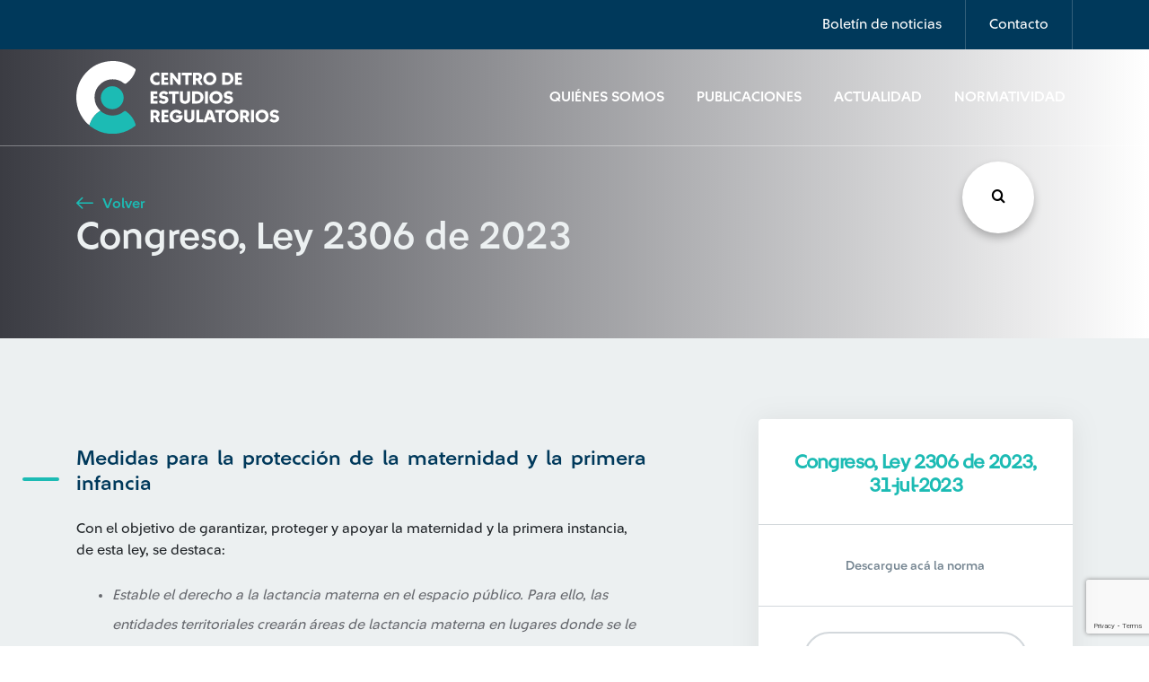

--- FILE ---
content_type: text/html; charset=UTF-8
request_url: https://www.cerlatam.com/normatividad/congreso-ley-2306-de-2023/
body_size: 12423
content:
<!-- incluimos nuestro template del header -->
<!DOCTYPE html>
<html>
	<head>
		<!-- Google Tag Manager -->
		<script>(function(w,d,s,l,i){w[l]=w[l]||[];w[l].push({'gtm.start':
		new Date().getTime(),event:'gtm.js'});var f=d.getElementsByTagName(s)[0],
		j=d.createElement(s),dl=l!='dataLayer'?'&l='+l:'';j.async=true;j.src=
		'https://www.googletagmanager.com/gtm.js?id='+i+dl;f.parentNode.insertBefore(j,f);
		})(window,document,'script','dataLayer','GTM-5BHX6VW');</script>
		<!-- End Google Tag Manager -->
		<title>Centro de Estudios Regulatorios</title>
		<meta charset="utf-8">
		<meta charset="utf-8" />
		<meta name="description" content="Centro de Estudios Regulatorios">
		<meta http-equiv="Content-Type" content="text/html; charset=UTF-8" />
		<meta http-equiv="X-UA-Compatible" content="IE=edge">
		<meta http-equiv="X-UA-Compatible" content="ie=edge">
		<meta name="viewport" content="width=device-width, initial-scale=1">
		<meta property="og:url" content="https://www.cerlatam.com/normatividad/congreso-ley-2306-de-2023" />
		<meta property="og:type" content="Centro de Estudios Regulatorios" />
		<meta property="og:title" content="Congreso, Ley 2306 de 2023" />
		<meta property="og:description" content="" />
		<meta property="og:image" content="https://www.cerlatam.com/wp-content//themes/centro-estudios-regulatorios/assets/img/global/logo.svg" />
		<!-- preload -->
		<link rel="preload" href="https://www.cerlatam.com/wp-content//themes/centro-estudios-regulatorios/assets/css/main.css?v=1.2.28" as="style" type="text/css"/>
		<link rel="preload" href="https://www.cerlatam.com/wp-content//themes/centro-estudios-regulatorios/assets/fonts/icomoon/icomoon.eot?jkw3eq" as="font" type="application/vnd.ms-fontobject" crossorigin="anonymous">
		<link rel="preload" href="https://www.cerlatam.com/wp-content//themes/centro-estudios-regulatorios/assets/fonts/icomoon/icomoon.ttf?jkw3eq" as="font" type="font/ttf" crossorigin="anonymous">
		<link rel="preload" href="https://www.cerlatam.com/wp-content//themes/centro-estudios-regulatorios/assets/fonts/icomoon/icomoon.woff?jkw3eq" as="font" type="font/woff" crossorigin="anonymous">
		<!-- stylesheet -->
		<link rel="stylesheet" href="https://www.cerlatam.com/wp-content//themes/centro-estudios-regulatorios/assets/css/main.css?v=1.2.28" type="text/css" onload="this.onload=null;this.rel='stylesheet'" />
		<noscript><link rel="stylesheet" href="https://www.cerlatam.com/wp-content//themes/centro-estudios-regulatorios/assets/css/main.css?v=1.2.28"></noscript>
		<link rel="stylesheet" href="https://www.cerlatam.com/wp-content//themes/centro-estudios-regulatorios/assets/css/plugins/owl-carousel/owl.carousel.min.css" type="text/css" media="none" onload="if(media!='all')media='all'" lazyload />
		<link rel="stylesheet" href="https://www.cerlatam.com/wp-content//themes/centro-estudios-regulatorios/assets/css/plugins/slick/slick.min.css" type="text/css" media="none" onload="if(media!='all')media='all'" lazyload />
		<link rel="stylesheet" href="https://www.cerlatam.com/wp-content//themes/centro-estudios-regulatorios/assets/css/plugins/select2/select2.css" type="text/css" media="none" onload="if(media!='all')media='all'" lazyload />
		<link rel="stylesheet" href="https://www.cerlatam.com/wp-content//themes/centro-estudios-regulatorios/assets/css/plugins/daterangepicker/daterangepicker.min.css" type="text/css" media="none" onload="if(media!='all')media='all'" lazyload />
		<link rel="stylesheet" href="https://www.cerlatam.com/wp-content//themes/centro-estudios-regulatorios/assets/wp-styles/navigation.css" type="text/css" media="none" onload="if(media!='all')media='all'" lazyload />
		<!-- otros -->
		<link rel="author" href="Ilogica" />
		<script type="text/javascript">var TEMPLATE_URL = 'https://www.cerlatam.com/wp-content//themes/centro-estudios-regulatorios';</script>
		<meta name='robots' content='index, follow, max-image-preview:large, max-snippet:-1, max-video-preview:-1' />

	<!-- This site is optimized with the Yoast SEO plugin v26.8 - https://yoast.com/product/yoast-seo-wordpress/ -->
	<link rel="canonical" href="https://www.cerlatam.com/normatividad/congreso-ley-2306-de-2023/" />
	<meta property="og:locale" content="es_ES" />
	<meta property="og:type" content="article" />
	<meta property="og:title" content="Congreso, Ley 2306 de 2023 - Centro de Estudios Regulatorios" />
	<meta property="og:description" content="Con el objetivo de garantizar, proteger y apoyar la maternidad y la primera instancia, de esta ley, se destaca: Estable el derecho a la lactancia materna en el espacio público. Para ello, las entidades territoriales crearán áreas de lactancia materna en lugares donde se le brinde a las madres acceso a servicios públicos. &nbsp; Se [&hellip;]" />
	<meta property="og:url" content="https://www.cerlatam.com/normatividad/congreso-ley-2306-de-2023/" />
	<meta property="og:site_name" content="Centro de Estudios Regulatorios" />
	<meta name="twitter:card" content="summary_large_image" />
	<meta name="twitter:label1" content="Tiempo de lectura" />
	<meta name="twitter:data1" content="1 minuto" />
	<script type="application/ld+json" class="yoast-schema-graph">{"@context":"https://schema.org","@graph":[{"@type":"WebPage","@id":"https://www.cerlatam.com/normatividad/congreso-ley-2306-de-2023/","url":"https://www.cerlatam.com/normatividad/congreso-ley-2306-de-2023/","name":"Congreso, Ley 2306 de 2023 - Centro de Estudios Regulatorios","isPartOf":{"@id":"https://www.cerlatam.com/#website"},"datePublished":"2023-08-02T15:47:41+00:00","breadcrumb":{"@id":"https://www.cerlatam.com/normatividad/congreso-ley-2306-de-2023/#breadcrumb"},"inLanguage":"es","potentialAction":[{"@type":"ReadAction","target":["https://www.cerlatam.com/normatividad/congreso-ley-2306-de-2023/"]}]},{"@type":"BreadcrumbList","@id":"https://www.cerlatam.com/normatividad/congreso-ley-2306-de-2023/#breadcrumb","itemListElement":[{"@type":"ListItem","position":1,"name":"Home","item":"https://www.cerlatam.com/"},{"@type":"ListItem","position":2,"name":"Normatividad","item":"https://www.cerlatam.com/normatividad/"},{"@type":"ListItem","position":3,"name":"Congreso, Ley 2306 de 2023"}]},{"@type":"WebSite","@id":"https://www.cerlatam.com/#website","url":"https://www.cerlatam.com/","name":"Centro de Estudios Regulatorios","description":"Centro de Estudios Regulatorios","publisher":{"@id":"https://www.cerlatam.com/#organization"},"potentialAction":[{"@type":"SearchAction","target":{"@type":"EntryPoint","urlTemplate":"https://www.cerlatam.com/?s={search_term_string}"},"query-input":{"@type":"PropertyValueSpecification","valueRequired":true,"valueName":"search_term_string"}}],"inLanguage":"es"},{"@type":"Organization","@id":"https://www.cerlatam.com/#organization","name":"Centro de Estudios Regulatorios","url":"https://www.cerlatam.com/","logo":{"@type":"ImageObject","inLanguage":"es","@id":"https://www.cerlatam.com/#/schema/logo/image/","url":"https://www.cerlatam.com/wp-content//uploads/2021/04/logo-svg.png","contentUrl":"https://www.cerlatam.com/wp-content//uploads/2021/04/logo-svg.png","width":387,"height":135,"caption":"Centro de Estudios Regulatorios"},"image":{"@id":"https://www.cerlatam.com/#/schema/logo/image/"}}]}</script>
	<!-- / Yoast SEO plugin. -->


<link rel='dns-prefetch' href='//cdn.jsdelivr.net' />
<link rel="alternate" type="application/rss+xml" title="Centro de Estudios Regulatorios &raquo; Comentario Congreso, Ley 2306 de 2023 del feed" href="https://www.cerlatam.com/normatividad/congreso-ley-2306-de-2023/feed/" />
<style id='wp-img-auto-sizes-contain-inline-css' type='text/css'>
img:is([sizes=auto i],[sizes^="auto," i]){contain-intrinsic-size:3000px 1500px}
/*# sourceURL=wp-img-auto-sizes-contain-inline-css */
</style>
<style id='wp-emoji-styles-inline-css' type='text/css'>

	img.wp-smiley, img.emoji {
		display: inline !important;
		border: none !important;
		box-shadow: none !important;
		height: 1em !important;
		width: 1em !important;
		margin: 0 0.07em !important;
		vertical-align: -0.1em !important;
		background: none !important;
		padding: 0 !important;
	}
/*# sourceURL=wp-emoji-styles-inline-css */
</style>
<style id='classic-theme-styles-inline-css' type='text/css'>
/*! This file is auto-generated */
.wp-block-button__link{color:#fff;background-color:#32373c;border-radius:9999px;box-shadow:none;text-decoration:none;padding:calc(.667em + 2px) calc(1.333em + 2px);font-size:1.125em}.wp-block-file__button{background:#32373c;color:#fff;text-decoration:none}
/*# sourceURL=/wp-includes/css/classic-themes.min.css */
</style>
<link rel='stylesheet' id='ihs_geo_styles-css' href='https://www.cerlatam.com/wp-content//plugins/ihs-geo-location/style.css?ver=1.2.53' type='text/css' media='all' />
<link rel='stylesheet' id='wp-pagenavi-css' href='https://www.cerlatam.com/wp-content//plugins/wp-pagenavi/pagenavi-css.css?ver=1.2.53' type='text/css' media='all' />

<link rel='shortlink' href='https://www.cerlatam.com/?p=30026' />
<script>document.createElement( "picture" );if(!window.HTMLPictureElement && document.addEventListener) {window.addEventListener("DOMContentLoaded", function() {var s = document.createElement("script");s.src = "https://www.cerlatam.com/wp-content//plugins/webp-express/js/picturefill.min.js";document.body.appendChild(s);});}</script>    <style type="text/css">
        #page-sub-header { background: #fff; }
    </style>
    <link rel="icon" href="https://www.cerlatam.com/wp-content//uploads/2019/12/cropped-favicon-32x32.png" sizes="32x32" />
<link rel="icon" href="https://www.cerlatam.com/wp-content//uploads/2019/12/cropped-favicon-192x192.png" sizes="192x192" />
<link rel="apple-touch-icon" href="https://www.cerlatam.com/wp-content//uploads/2019/12/cropped-favicon-180x180.png" />
<meta name="msapplication-TileImage" content="https://www.cerlatam.com/wp-content//uploads/2019/12/cropped-favicon-270x270.png" />

	<style id='global-styles-inline-css' type='text/css'>
:root{--wp--preset--aspect-ratio--square: 1;--wp--preset--aspect-ratio--4-3: 4/3;--wp--preset--aspect-ratio--3-4: 3/4;--wp--preset--aspect-ratio--3-2: 3/2;--wp--preset--aspect-ratio--2-3: 2/3;--wp--preset--aspect-ratio--16-9: 16/9;--wp--preset--aspect-ratio--9-16: 9/16;--wp--preset--color--black: #000000;--wp--preset--color--cyan-bluish-gray: #abb8c3;--wp--preset--color--white: #ffffff;--wp--preset--color--pale-pink: #f78da7;--wp--preset--color--vivid-red: #cf2e2e;--wp--preset--color--luminous-vivid-orange: #ff6900;--wp--preset--color--luminous-vivid-amber: #fcb900;--wp--preset--color--light-green-cyan: #7bdcb5;--wp--preset--color--vivid-green-cyan: #00d084;--wp--preset--color--pale-cyan-blue: #8ed1fc;--wp--preset--color--vivid-cyan-blue: #0693e3;--wp--preset--color--vivid-purple: #9b51e0;--wp--preset--gradient--vivid-cyan-blue-to-vivid-purple: linear-gradient(135deg,rgb(6,147,227) 0%,rgb(155,81,224) 100%);--wp--preset--gradient--light-green-cyan-to-vivid-green-cyan: linear-gradient(135deg,rgb(122,220,180) 0%,rgb(0,208,130) 100%);--wp--preset--gradient--luminous-vivid-amber-to-luminous-vivid-orange: linear-gradient(135deg,rgb(252,185,0) 0%,rgb(255,105,0) 100%);--wp--preset--gradient--luminous-vivid-orange-to-vivid-red: linear-gradient(135deg,rgb(255,105,0) 0%,rgb(207,46,46) 100%);--wp--preset--gradient--very-light-gray-to-cyan-bluish-gray: linear-gradient(135deg,rgb(238,238,238) 0%,rgb(169,184,195) 100%);--wp--preset--gradient--cool-to-warm-spectrum: linear-gradient(135deg,rgb(74,234,220) 0%,rgb(151,120,209) 20%,rgb(207,42,186) 40%,rgb(238,44,130) 60%,rgb(251,105,98) 80%,rgb(254,248,76) 100%);--wp--preset--gradient--blush-light-purple: linear-gradient(135deg,rgb(255,206,236) 0%,rgb(152,150,240) 100%);--wp--preset--gradient--blush-bordeaux: linear-gradient(135deg,rgb(254,205,165) 0%,rgb(254,45,45) 50%,rgb(107,0,62) 100%);--wp--preset--gradient--luminous-dusk: linear-gradient(135deg,rgb(255,203,112) 0%,rgb(199,81,192) 50%,rgb(65,88,208) 100%);--wp--preset--gradient--pale-ocean: linear-gradient(135deg,rgb(255,245,203) 0%,rgb(182,227,212) 50%,rgb(51,167,181) 100%);--wp--preset--gradient--electric-grass: linear-gradient(135deg,rgb(202,248,128) 0%,rgb(113,206,126) 100%);--wp--preset--gradient--midnight: linear-gradient(135deg,rgb(2,3,129) 0%,rgb(40,116,252) 100%);--wp--preset--font-size--small: 13px;--wp--preset--font-size--medium: 20px;--wp--preset--font-size--large: 36px;--wp--preset--font-size--x-large: 42px;--wp--preset--spacing--20: 0.44rem;--wp--preset--spacing--30: 0.67rem;--wp--preset--spacing--40: 1rem;--wp--preset--spacing--50: 1.5rem;--wp--preset--spacing--60: 2.25rem;--wp--preset--spacing--70: 3.38rem;--wp--preset--spacing--80: 5.06rem;--wp--preset--shadow--natural: 6px 6px 9px rgba(0, 0, 0, 0.2);--wp--preset--shadow--deep: 12px 12px 50px rgba(0, 0, 0, 0.4);--wp--preset--shadow--sharp: 6px 6px 0px rgba(0, 0, 0, 0.2);--wp--preset--shadow--outlined: 6px 6px 0px -3px rgb(255, 255, 255), 6px 6px rgb(0, 0, 0);--wp--preset--shadow--crisp: 6px 6px 0px rgb(0, 0, 0);}:where(.is-layout-flex){gap: 0.5em;}:where(.is-layout-grid){gap: 0.5em;}body .is-layout-flex{display: flex;}.is-layout-flex{flex-wrap: wrap;align-items: center;}.is-layout-flex > :is(*, div){margin: 0;}body .is-layout-grid{display: grid;}.is-layout-grid > :is(*, div){margin: 0;}:where(.wp-block-columns.is-layout-flex){gap: 2em;}:where(.wp-block-columns.is-layout-grid){gap: 2em;}:where(.wp-block-post-template.is-layout-flex){gap: 1.25em;}:where(.wp-block-post-template.is-layout-grid){gap: 1.25em;}.has-black-color{color: var(--wp--preset--color--black) !important;}.has-cyan-bluish-gray-color{color: var(--wp--preset--color--cyan-bluish-gray) !important;}.has-white-color{color: var(--wp--preset--color--white) !important;}.has-pale-pink-color{color: var(--wp--preset--color--pale-pink) !important;}.has-vivid-red-color{color: var(--wp--preset--color--vivid-red) !important;}.has-luminous-vivid-orange-color{color: var(--wp--preset--color--luminous-vivid-orange) !important;}.has-luminous-vivid-amber-color{color: var(--wp--preset--color--luminous-vivid-amber) !important;}.has-light-green-cyan-color{color: var(--wp--preset--color--light-green-cyan) !important;}.has-vivid-green-cyan-color{color: var(--wp--preset--color--vivid-green-cyan) !important;}.has-pale-cyan-blue-color{color: var(--wp--preset--color--pale-cyan-blue) !important;}.has-vivid-cyan-blue-color{color: var(--wp--preset--color--vivid-cyan-blue) !important;}.has-vivid-purple-color{color: var(--wp--preset--color--vivid-purple) !important;}.has-black-background-color{background-color: var(--wp--preset--color--black) !important;}.has-cyan-bluish-gray-background-color{background-color: var(--wp--preset--color--cyan-bluish-gray) !important;}.has-white-background-color{background-color: var(--wp--preset--color--white) !important;}.has-pale-pink-background-color{background-color: var(--wp--preset--color--pale-pink) !important;}.has-vivid-red-background-color{background-color: var(--wp--preset--color--vivid-red) !important;}.has-luminous-vivid-orange-background-color{background-color: var(--wp--preset--color--luminous-vivid-orange) !important;}.has-luminous-vivid-amber-background-color{background-color: var(--wp--preset--color--luminous-vivid-amber) !important;}.has-light-green-cyan-background-color{background-color: var(--wp--preset--color--light-green-cyan) !important;}.has-vivid-green-cyan-background-color{background-color: var(--wp--preset--color--vivid-green-cyan) !important;}.has-pale-cyan-blue-background-color{background-color: var(--wp--preset--color--pale-cyan-blue) !important;}.has-vivid-cyan-blue-background-color{background-color: var(--wp--preset--color--vivid-cyan-blue) !important;}.has-vivid-purple-background-color{background-color: var(--wp--preset--color--vivid-purple) !important;}.has-black-border-color{border-color: var(--wp--preset--color--black) !important;}.has-cyan-bluish-gray-border-color{border-color: var(--wp--preset--color--cyan-bluish-gray) !important;}.has-white-border-color{border-color: var(--wp--preset--color--white) !important;}.has-pale-pink-border-color{border-color: var(--wp--preset--color--pale-pink) !important;}.has-vivid-red-border-color{border-color: var(--wp--preset--color--vivid-red) !important;}.has-luminous-vivid-orange-border-color{border-color: var(--wp--preset--color--luminous-vivid-orange) !important;}.has-luminous-vivid-amber-border-color{border-color: var(--wp--preset--color--luminous-vivid-amber) !important;}.has-light-green-cyan-border-color{border-color: var(--wp--preset--color--light-green-cyan) !important;}.has-vivid-green-cyan-border-color{border-color: var(--wp--preset--color--vivid-green-cyan) !important;}.has-pale-cyan-blue-border-color{border-color: var(--wp--preset--color--pale-cyan-blue) !important;}.has-vivid-cyan-blue-border-color{border-color: var(--wp--preset--color--vivid-cyan-blue) !important;}.has-vivid-purple-border-color{border-color: var(--wp--preset--color--vivid-purple) !important;}.has-vivid-cyan-blue-to-vivid-purple-gradient-background{background: var(--wp--preset--gradient--vivid-cyan-blue-to-vivid-purple) !important;}.has-light-green-cyan-to-vivid-green-cyan-gradient-background{background: var(--wp--preset--gradient--light-green-cyan-to-vivid-green-cyan) !important;}.has-luminous-vivid-amber-to-luminous-vivid-orange-gradient-background{background: var(--wp--preset--gradient--luminous-vivid-amber-to-luminous-vivid-orange) !important;}.has-luminous-vivid-orange-to-vivid-red-gradient-background{background: var(--wp--preset--gradient--luminous-vivid-orange-to-vivid-red) !important;}.has-very-light-gray-to-cyan-bluish-gray-gradient-background{background: var(--wp--preset--gradient--very-light-gray-to-cyan-bluish-gray) !important;}.has-cool-to-warm-spectrum-gradient-background{background: var(--wp--preset--gradient--cool-to-warm-spectrum) !important;}.has-blush-light-purple-gradient-background{background: var(--wp--preset--gradient--blush-light-purple) !important;}.has-blush-bordeaux-gradient-background{background: var(--wp--preset--gradient--blush-bordeaux) !important;}.has-luminous-dusk-gradient-background{background: var(--wp--preset--gradient--luminous-dusk) !important;}.has-pale-ocean-gradient-background{background: var(--wp--preset--gradient--pale-ocean) !important;}.has-electric-grass-gradient-background{background: var(--wp--preset--gradient--electric-grass) !important;}.has-midnight-gradient-background{background: var(--wp--preset--gradient--midnight) !important;}.has-small-font-size{font-size: var(--wp--preset--font-size--small) !important;}.has-medium-font-size{font-size: var(--wp--preset--font-size--medium) !important;}.has-large-font-size{font-size: var(--wp--preset--font-size--large) !important;}.has-x-large-font-size{font-size: var(--wp--preset--font-size--x-large) !important;}
/*# sourceURL=global-styles-inline-css */
</style>
</head>
	<body class=" display" style="display:none;">
		<!-- Google Tag Manager (noscript) -->
		<noscript><iframe src="https://www.googletagmanager.com/ns.html?id=GTM-5BHX6VW"
		height="0" width="0" style="display:none;visibility:hidden"></iframe></noscript>
		<!-- End Google Tag Manager (noscript) -->
<!-- header -->
<header>

	<nav id="details-nav" class="navbar navbar-expand-lg navbar-light">
		<div class="container">
			<ul class="navbar-nav ml-auto">
				<li class="nav-item">
					<a class="nav-link" href="#" data-toggle="modal" data-target="#newsletter-modal">Boletín de noticias</a>
				</li>
				<li class="nav-item">
					<a class="nav-link" href="#" data-toggle="modal" data-target="#contact-modal">Contacto</a>
				</li>
							</ul>
		</div>
	</nav>

	<nav id="main-nav" class="navbar navbar-expand-lg navbar-light bg-light">
		<div class="container">
			<a class="navbar-brand" href="https://www.cerlatam.com">
				<img id="logo1" src="https://www.cerlatam.com/wp-content//themes/centro-estudios-regulatorios/assets/img/global/logo.svg" alt="Logo">
				<img id="logo2" src="https://www.cerlatam.com/wp-content//themes/centro-estudios-regulatorios/assets/img/global/logo2.svg" alt="Logo">
			</a>

			<button class="navbar-toggler" type="button" data-toggle="collapse" data-target="#navbarSupportedContent" aria-controls="navbarSupportedContent" aria-expanded="false" aria-label="Toggle navigation">
				<span class="navbar-toggler-icon"></span>
			</button>

			<div class="collapse navbar-collapse" id="navbarSupportedContent">
				<ul class="navbar-nav ml-auto">
																		<li class="nav-item">
								<a class="nav-link" href="https://www.cerlatam.com/quienes-somos/">Quiénes Somos</a>
							</li>
																								<li class="nav-item">
								<a class="nav-link" href="https://www.cerlatam.com/publicaciones/">Publicaciones</a>
							</li>
																								<li class="nav-item">
								<a class="nav-link" href="https://www.cerlatam.com/actualidad/">Actualidad</a>
							</li>
																								<li class="nav-item covid-19">
								<a class="nav-link" href="https://www.cerlatam.com/normatividad/">Normatividad</a>
							</li>
															</ul>
			</div>
		</div>
	</nav>
</header>

<!-- Contact modal -->
<div id="contact-modal" class="modal" tabindex="-1" role="dialog">
	<div class="modal-dialog modal-dialog-centered modal-lg" role="document">
		<div class="modal-content">
			<div class="modal-header">
				<h3 class="modal-title text-dark">Contáctate con nosotros</h3>
				<button type="button" class="close" data-dismiss="modal" aria-label="Close">
					<span aria-hidden="true">&times;</span>
				</button>
			</div>
			<div class="modal-body">
				<form id="contact-form" method="post">
					<div class="statement">
						<p>Con el apoyo de nuestros profesionales aliados de la academia y la empresa privada, brindamos servicios de consultoría en los distintos ámbitos de regulación.</p>
						<p>¡Compártenos tus datos y te contactaremos en breve!</p>
					</div>

					<div class="alert alert-success d-none">
						<p>¡Mensaje enviado!</p>
					</div>

					<div class="row">
						<div class="col-md-6 form-group outline-label">
							<input type="text" class="form-control" autocomplete="off" placeholder="Nombre" name="nombre">
							<label for="">Nombre</label>
						</div>
						<div class="col-md-6 form-group outline-label">
							<input type="email" class="form-control" autocomplete="off" placeholder="Correo electrónico" name="email">
							<label for="">Correo electrónico</label>
						</div>
					</div>
					<div class="row">
						<div class="col-md-6 form-group outline-label">
							<select name="country" id="" class="form-control custom-select">
								<option value="" selected>Selecciona País</option>
								<option value="Argentina">Argentina</option>
								<option value="Brasil">Brasil</option>
								<option value="Chile">Chile</option>
								<option value="Colombia">Colombia</option>
								<option value="El Salvador">El Salvador</option>
								<option value="México">México</option>
								<option value="Panamá">Panamá</option>
								<option value="Perú">Perú</option>
								<option value="República Dominicana">República Dominicana</option>
								<option value="Uruguay">Uruguay</option>
							</select>
							<label for="">País</label>
						</div>
						<div class="col-md-6 form-group outline-label">
							<input type="text" class="form-control" autocomplete="off" placeholder="Asunto del caso" name="subject">
							<label for="">Asunto del caso</label>
						</div>
					</div>
										<div class="row">
						<div class="col-md-12 form-group outline-label">
							<textarea class="form-control" autocomplete="off" rows="4" placeholder="Descripción del caso" name="message"></textarea>
							<label for="">Descripción del caso</label>
						</div>
						<div class="col-md-12 form-group policy">
							<p><input id="policy" type="checkbox" name="policy"> Autorizo a Suramericana S.A el tratamiento de mis datos personales con la finalidad de ser contactado para recibir información periódica en temas de actualidad, para recibir información e invitaciones a eventos académicos, para el ofrecimiento de servicios y para las demás finalidades contenidas en la política de privacidad que puede ser consultada en la <a href="https://www.cerlatam.com/terminos-y-condiciones/" target="_blank" rel="noopener noreferrer" class="text-dark">política de tratamiento de datos personales</a>, donde se encuentran los canales de contacto, y la forma de ejercer mis derechos a revocar la autorización, conocer, actualizar, rectificar y suprimir.</p>
							<a href="javascript:;" class="show-more"><i class="icon-arrow-down icon-sm"></i> <span>ver más</span></a>
						</div>
						<div class="col-md-12">
							<button type="submit" id="btnssubmitc" class="btn btn-primary">Enviar Mensaje</button>
						</div>
					</div>
				</form>
			</div>
		</div>
	</div>
</div>
<!-- Newsletter modal -->
<div id="newsletter-modal" class="modal" tabindex="-1" role="dialog">
    <div class="modal-dialog modal-dialog-centered modal-lg" role="document">
        <div class="modal-content">
            <div class="modal-header">
                <button type="button" class="close" data-dismiss="modal" aria-label="Close">
                    <i class="icon-close"></i>
                </button>
            </div>
            <div class="modal-body">
                <form id="newsletter-form" method="post">
                    <img src="https://www.cerlatam.com/wp-content//themes/centro-estudios-regulatorios/assets/img/icons/mail.svg" alt="">
                    <h2>Suscríbete</h2>
                    <p class="subtitle">¡Entérate de lo último! Escoge uno o varios tipos de artículos y sé el primero en enterarte.</p>

                    <div class="alert alert-success d-none">
                        <p>¡Gracias por inscribirte!</p>
                    </div>

                    <script defer src="https://www.google.com/recaptcha/api.js?render=6Lc8NNMUAAAAAD24Du1OvlsproDRTg3O3RhmKzN7"></script>

                    <div class="row">
                        <div class="col-md-6 form-group outline-label">
                            <input type="text" class="form-control" autocomplete="off" placeholder="Nombre" name="name-news">
                            <label for="">Nombre</label>
                        </div>
                        <div class="col-md-6 form-group outline-label">
                            <input type="email" class="form-control" autocomplete="off" placeholder="Correo electrónico" name="email-news">
                            <label for="">Correo electrónico</label>
                        </div>
                    </div>
                    <div class="row">
                       <div class="col-md-12 form-group policy">
							<p><input id="policy-news" type="checkbox" name="newsletter_policy"> Autorizo a Suramericana S.A el tratamiento de mis datos personales con la finalidad de ser contactado para recibir información periódica en temas de actualidad, para recibir información e invitaciones a eventos académicos, para el ofrecimiento de servicios y para las demás finalidades contenidas en la política de privacidad que puede ser consultada en la <a href="https://www.cerlatam.com/terminos-y-condiciones/" target="_blank" rel="noopener noreferrer" class="text-dark">política de tratamiento de datos personales</a>, donde se encuentran los canales de contacto, y la forma de ejercer mis derechos a revocar la autorización, conocer, actualizar, rectificar y suprimir.</p>
							<a href="javascript:;" class="show-more"><i class="icon-arrow-down icon-sm"></i> <span>ver más</span></a>
						</div>


                        <div class="col-md-12">
                            <button type="submit" id="btnssubmit" class="btn btn-primary">Suscríbete</button>
                        </div>
                    </div>
                </form>
            </div>
        </div>
    </div>
</div>
    <section class="buscador_global">
	<div class="encabezado">
		<h2>Búsqueda</h2>
		<i class="icon-close close_modal"></i>
	</div>
	<form class="inputs_search" action="/" method="get">
		<div id="list1" class="dropdown-check-list" tabindex="100">
			<span class="anchor anchor_click">Seleccione país</span>
			<ul class="items">
								<li>
					<input class="check-search" name="paises[]" value="ar" type="checkbox"/><label>Argentina</label>
				</li>
								<li>
					<input class="check-search" name="paises[]" value="br" type="checkbox"/><label>Brasil</label>
				</li>
								<li>
					<input class="check-search" name="paises[]" value="cl" type="checkbox"/><label>Chile</label>
				</li>
								<li>
					<input class="check-search" name="paises[]" value="co" type="checkbox"/><label>Colombia</label>
				</li>
								<li>
					<input class="check-search" name="paises[]" value="sv" type="checkbox"/><label>El Salvador</label>
				</li>
								<li>
					<input class="check-search" name="paises[]" value="mx" type="checkbox"/><label>México</label>
				</li>
								<li>
					<input class="check-search" name="paises[]" value="pa" type="checkbox"/><label>Panamá</label>
				</li>
								<li>
					<input class="check-search" name="paises[]" value="do" type="checkbox"/><label>República Dominicana</label>
				</li>
								<li>
					<input class="check-search" name="paises[]" value="uy" type="checkbox"/><label>Uruguay</label>
				</li>
							</ul>
		</div>
		<div id="list2" class="dropdown-check-list" tabindex="100">
			<span class="anchor anchor_click">Tipo de artículo</span>
			<ul class="items">
								<li>
					<input class="check-search" name="tipo[]" value="normatividad" type="checkbox"/><label>Normatividad</label>
				</li>
								<li>
					<input class="check-search" name="tipo[]" value="actualidad" type="checkbox"/><label>Actualidad</label>
				</li>
								<li>
					<input class="check-search" name="tipo[]" value="publicaciones" type="checkbox"/><label>Publicaciones</label>
				</li>
							</ul>
		</div>
		<div class="input_busqueda">
			<input class="busqueda" name="s" required type="text" placeholder="Escribe los términos de búsqueda"/>
			<i class="icon-search"></i>
		</div>
		<button>Buscar<i class="icon-search"></i>
		</button>
	</form>
	<div class="tags_search etiquetas_busqueda"></div>
</section>
    <button class="btn_buscar_fixed"><i class="icon-search"></i></button><!-- incluimos el contenido que nosotros le especifiquemos -->
<!-- 
en la primera linea Extendemos de nuestro template padre el cual tiene toda la estructura base del header, content y footer 
entre otras cosas.
Este comentario lo colocamos acá debido a que no puede haber ningun texto fuera del objeto block debido a que estamos 
extenidendo de otro -->


<!-- Indicamos que este es el nombre del content para que lo incluya en nuestro template base. Ojo que en el template base (base.twig)
no se llama con include sino que con la palabra block --> 

<div id="hero-block" class="hero-block container-fluid" style="background: url() no-repeat center center/cover;">
    <div class="row">
        <div class="container">
            <div class="row">
                <div class="text col-lg-12">
                    <a href="javascript:;" onclick="window.history.go(-1); return false;" class="btn-link">
                        <i class="icon-arrow-left"></i> Volver
                    </a>
                    <h2>Congreso, Ley 2306 de 2023</h2>
                </div>
            </div>
        </div>
    </div>
</div>
<section class="post-country bg-light">
    <div id="post-content" class="container post-content">
        
                    <div class="row">
                <div class="col-lg-7 col-md-12 section-ray">
                    <h4 class="mt-0 mb-4">Medidas para la protección de la maternidad y la primera infancia</h4>
                    Con el objetivo de garantizar, proteger y apoyar la maternidad y la primera instancia, de esta ley, se destaca:
<ul>
 	<li>Estable el derecho a la lactancia materna en el espacio público. Para ello, las entidades territoriales crearán áreas de lactancia materna en lugares donde se le brinde a las madres acceso a servicios públicos.</li>
</ul>
&nbsp;
<ul>
 	<li>Se amplia el descanso remunerado durante la lactancia hasta 2 años. El empleador estará obligado a conceder más permisos de los establecidos en la norma a la trabajadora que presente certificado médico que justifique ese mayor número de descansos. El empleador deberá establecer una sala de lactancia o lugar apropiado para guardar el niño.</li>
</ul>
&nbsp;
<ul>
 	<li>El Gobierno deberá, en el plazo de un año, reglamentar esta ley.</li>
</ul>
                </div>
                
                <div class="col-lg-4 offset-lg-1 col-md-12 text-center">
                    <div class="card-right">
                        <h5 class="title-doc">Congreso, Ley 2306 de 2023, 31-jul-2023</h5>
                        <p>Descargue acá la norma</p>
                        <div class="icons-group">
                            <a href="https://www.cerlatam.com/wp-content//uploads/2023/08/LEY-2306-DEL-31-DE-JULIO-DE-2023.pdf" download="LEY-2306-DEL-31-DE-JULIO-DE-2023.pdf" class="btn btn-outline-dark btn-lc"><i class="icon-document"></i> Ver documento</a>
                        </div>
                    </div>
                </div>
            </div>
            </div>
</section>


<!-- no se olviden de finalizar el bloque -->
    <div id="brand-slider" class="section container-fluid">
    <div class="row">
        <div class="container">
            <div class="row align-items-center">
                <div class="col-md-2 col-sm-12">
                    <h4 class="text-light">Nuestros <span>Aliados</span></h4>
                </div>            
                
                <div class="col-md-4 col-sm-12">
                                    </div>

                <div class="col-lg-2 col-md-3 col-sm-12">
                                                                                                                                                                                    <picture><source srcset="https://www.cerlatam.com/wp-content/webp-express/webp-images/doc-root/wp-content/uploads/2019/11/seguros-sura.png.webp" type="image/webp"><img class="brand sura-brand webpexpress-processed" src="https://www.cerlatam.com/wp-content//uploads/2019/11/seguros-sura.png" alt="Seguros Sura"></picture>
                                                                                    </div>
            </div>
        </div>
    </div>
</div>
<!-- incluimos nuestro footer -->
		<footer class="container footer-lg">
	  		<div class="row nav align-items-center">
				<div class="col-md-3">
					<a class="navbar-brand" href="https://www.cerlatam.com">
						<picture><source srcset="https://www.cerlatam.com/wp-content/webp-express/webp-images/doc-root/wp-content/uploads/2024/09/logo-cer-latam-positivo.png.webp" type="image/webp"><img src="https://www.cerlatam.com/wp-content//uploads/2024/09/logo-cer-latam-positivo.png" alt="Logo" class="webpexpress-processed"></picture>
					</a>
				</div>
				<nav class="col-lg-9 col-md-12">
					<ul class="nav-items">
												<li>
							<a href="https://www.cerlatam.com/quienes-somos/" target="">Quiénes Somos</a>
						</li>
												<li>
							<a href="https://www.cerlatam.com/publicaciones/" target="">Publicaciones</a>
						</li>
												<li>
							<a href="https://www.cerlatam.com/actualidad/" target="">Actualidad</a>
						</li>
											</ul>
				</nav>
			</div>

			<div class="row nav nav--secondary nav--two-section align-items-end">
				<nav class="col-md-12">
					<ul>
												<li>
							<a href="https://www.cerlatam.com/mapa-del-sitio/" target="">Mapa del sitio</a>
						</li>
												<li>
							<a href="https://www.cerlatam.com/terminos-y-condiciones/" target="">Términos y Condiciones</a>
						</li>
												<li>
							<a href="#" data-toggle="modal" data-target="#contact-modal">Contacto</a>
						</li>
						                <li>
                    <a href="#facebook">
                        <i class="icon-facebook"></i>	
                    </a>
                </li>
                        <li>
                    <a href="#">
                        <i class="icon-instagram"></i>	
                    </a>
                </li>
                        <li>
                    <a href="#">
                        <i class="icon-linkedin"></i>	
                    </a>
                </li>
        
					</ul>
				</nav>
			</div>

			<div class="row nav nav--third nav--two-section align-items-center">
				<nav class="col-md-10">
					<ul>
						<li>
							&copy; Copyright CER 2026
						</li>
					</ul>
				</nav>
				<nav class="col-md-2">
					<ul class="text-right">
						<li class="ilogica">
							Otro más de <a href="https://www.ilogica.cl/" target="_blank" rel="noopener noreferrer" rel="nofollow"> ilógica</a>
						</li>
					</ul>
				</nav>
			</div>
		</footer>

		<footer class="container-fluid footer-sm">
			<div class="row row-start">
				<div class="col-sm-6 col-xs-12">
					<ul>
						<li>
							<a href="#" data-toggle="modal" data-target="#contact-modal">Consultoría</a>
						</li>
												<li>
							<a href="https://www.cerlatam.com/quienes-somos/" target="">Quiénes Somos</a>
						</li>
												<li>
							<a href="https://www.cerlatam.com/publicaciones/" target="">Publicaciones</a>
						</li>
												<li>
							<a href="https://www.cerlatam.com/actualidad/" target="">Actualidad</a>
						</li>
											</ul>
				</div>
				<div class="col-sm-6 col-xs-12">
					<ul>
												<li>
							<a href="https://www.cerlatam.com/mapa-del-sitio/" target="">Mapa del sitio</a>
						</li>
												<li>
							<a href="https://www.cerlatam.com/terminos-y-condiciones/" target="">Términos y Condiciones</a>
						</li>
												<li>
							<a href="#" data-toggle="modal" data-target="#contact-modal">Contacto</a>
						</li>
					</ul>
				</div>
			</div>

			<div class="row row-end">
				<div class="col-lg-12">
					<ul>
						                <li>
                    <a href="#facebook">
                        <i class="icon-facebook"></i>	
                    </a>
                </li>
                        <li>
                    <a href="#">
                        <i class="icon-instagram"></i>	
                    </a>
                </li>
                        <li>
                    <a href="#">
                        <i class="icon-linkedin"></i>	
                    </a>
                </li>
        
					</ul>
					<span>&copy; Copyright CER 2026</span> <br>
					<span class="ilogica">Otro más de <a href="https://www.ilogica.cl/" target="_blank" rel="nofollow" rel="nofollow"> ilógica</a></span>
				</div>
			</div>
		</footer>
		<script src="https://www.google.com/recaptcha/api.js" async defer></script>
		<script type="speculationrules">
{"prefetch":[{"source":"document","where":{"and":[{"href_matches":"/*"},{"not":{"href_matches":["/wp/wp-*.php","/wp/wp-admin/*","/wp-content//uploads/*","/wp-content/*","/wp-content//plugins/*","/wp-content//themes/centro-estudios-regulatorios/*","/*\\?(.+)"]}},{"not":{"selector_matches":"a[rel~=\"nofollow\"]"}},{"not":{"selector_matches":".no-prefetch, .no-prefetch a"}}]},"eagerness":"conservative"}]}
</script>
<script type="text/javascript" src="https://www.cerlatam.com/wp-content//themes/centro-estudios-regulatorios/assets/js/plugins/jquery/jquery.min.js?ver=1.2.53" id="jquery-js"></script>
<script type="text/javascript" src="https://www.cerlatam.com/wp-content//themes/centro-estudios-regulatorios/assets/js/plugins/bootstrap-4/popper.min.js?ver=1.2.53" id="popper-js"></script>
<script type="text/javascript" src="https://www.cerlatam.com/wp-content//themes/centro-estudios-regulatorios/assets/js/plugins/bootstrap-4/bootstrap.min.js?ver=1.2.53" id="bootstrap-4-js"></script>
<script type="text/javascript" src="https://www.cerlatam.com/wp-content//themes/centro-estudios-regulatorios/assets/js/plugins/owl-carousel/owl.carousel.min.js?ver=1.2.53" id="owl-carousel-js"></script>
<script type="text/javascript" src="https://www.cerlatam.com/wp-content//themes/centro-estudios-regulatorios/assets/js/plugins/owl-carousel/owl.navigation.min.js?ver=1.2.53" id="owl-navigation-js"></script>
<script type="text/javascript" src="https://www.cerlatam.com/wp-content//themes/centro-estudios-regulatorios/assets/js/plugins/owl-carousel/owl.autoplay.min.js?ver=1.2.53" id="owl-autoplay-js"></script>
<script type="text/javascript" src="https://www.cerlatam.com/wp-content//themes/centro-estudios-regulatorios/assets/js/plugins/owl-carousel/owl.animate.min.js?ver=1.2.53" id="owl-animate-js"></script>
<script type="text/javascript" src="https://www.cerlatam.com/wp-content//themes/centro-estudios-regulatorios/assets/js/plugins/owl-carousel/owl.hash.min.js?ver=1.2.53" id="owl-hash-js"></script>
<script type="text/javascript" src="https://www.cerlatam.com/wp-content//themes/centro-estudios-regulatorios/assets/js/plugins/owl-carousel/owl.autorefresh.min.js?ver=1.2.53" id="owl-autorefresh-js"></script>
<script type="text/javascript" src="https://www.cerlatam.com/wp-content//themes/centro-estudios-regulatorios/assets/js/plugins/owl-carousel/owl.support.min.js?ver=1.2.53" id="owl-support-js"></script>
<script type="text/javascript" src="https://www.cerlatam.com/wp-content//themes/centro-estudios-regulatorios/assets/js/plugins/slick/slick.min.js?ver=1.2.53" id="slick-carousel-js"></script>
<script type="text/javascript" src="https://cdn.jsdelivr.net/momentjs/latest/moment.min.js?ver=1.2.53" id="moment-js-js"></script>
<script type="text/javascript" src="https://cdn.jsdelivr.net/npm/daterangepicker/daterangepicker.min.js?ver=1.2.53" id="daterangepicker-js-js"></script>
<script type="text/javascript" src="https://www.cerlatam.com/wp-content//themes/centro-estudios-regulatorios/assets/js/components/brands-slider.min.js?ver=1.2.53" id="brands-slider-js"></script>
<script type="text/javascript" src="https://www.cerlatam.com/wp-content//themes/centro-estudios-regulatorios/assets/js/components/posts-slider.min.js?ver=1.2.53" id="posts-slider-js"></script>
<script type="text/javascript" src="https://www.cerlatam.com/wp-content//themes/centro-estudios-regulatorios/assets/js/components/courses-slider.min.js?ver=1.2.53" id="courses-slider-js"></script>
<script type="text/javascript" src="https://www.cerlatam.com/wp-content//themes/centro-estudios-regulatorios/assets/js/components/social-networks-slider.min.js?ver=1.2.53" id="social-networks-slider-js"></script>
<script type="text/javascript" src="https://www.cerlatam.com/wp-content//themes/centro-estudios-regulatorios/assets/js/components/podcast-slider.min.js?ver=1.2.53" id="podcast-slider-js"></script>
<script type="text/javascript" src="https://www.cerlatam.com/wp-content//themes/centro-estudios-regulatorios/assets/js/global.min.js?ver=1.2.53" id="global-js-js"></script>
<script type="text/javascript" src="https://www.cerlatam.com/wp-content//themes/centro-estudios-regulatorios/assets/js/plugins/jquery/jquery-validation.min.js?ver=1.2.53" id="jquery-validation-js"></script>
<script type="text/javascript" src="https://www.cerlatam.com/wp-content//themes/centro-estudios-regulatorios/assets/js/jquery.forms.min.js?ver=1.2.53" id="jquery-forms-js"></script>
<script type="text/javascript" src="https://www.cerlatam.com/wp-content//themes/centro-estudios-regulatorios/assets/js/plugins/select2/select2.min.js?ver=1.2.53" id="select2-js-js"></script>
<script type="text/javascript" src="https://www.cerlatam.com/wp-content//themes/centro-estudios-regulatorios/assets/js/contact-form.js?ver=1.2.53" id="form-contact-js"></script>
<script type="text/javascript" src="https://www.cerlatam.com/wp-content//themes/centro-estudios-regulatorios/assets/js/newsletter-form.js?ver=1.2.53" id="form-newsletter-js"></script>
<script type="text/javascript" src="https://www.cerlatam.com/wp-content//themes/centro-estudios-regulatorios/assets/js/wp-js.js?ver=1.2.53" id="custom-wp-js-js"></script>
<script type="text/javascript" id="disqus_count-js-extra">
/* <![CDATA[ */
var countVars = {"disqusShortname":"http-localhost-sitio-regulacion-backend"};
//# sourceURL=disqus_count-js-extra
/* ]]> */
</script>
<script type="text/javascript" src="https://www.cerlatam.com/wp-content//plugins/disqus-comment-system/public/js/comment_count.js?ver=1.2.53" id="disqus_count-js"></script>
<script type="text/javascript" id="ihs_geo_main_js-js-extra">
/* <![CDATA[ */
var geodata = {"ajax_url":"https://www.cerlatam.com/wp/wp-admin/admin-ajax.php","ajax_nonce":"8ee19d06fa"};
//# sourceURL=ihs_geo_main_js-js-extra
/* ]]> */
</script>
<script type="text/javascript" src="https://www.cerlatam.com/wp-content//plugins/ihs-geo-location/vendor/js/main.js?ver=1.2.53" id="ihs_geo_main_js-js"></script>
<script id="wp-emoji-settings" type="application/json">
{"baseUrl":"https://s.w.org/images/core/emoji/17.0.2/72x72/","ext":".png","svgUrl":"https://s.w.org/images/core/emoji/17.0.2/svg/","svgExt":".svg","source":{"concatemoji":"https://www.cerlatam.com/wp/wp-includes/js/wp-emoji-release.min.js?ver=1.2.53"}}
</script>
<script type="module">
/* <![CDATA[ */
/*! This file is auto-generated */
const a=JSON.parse(document.getElementById("wp-emoji-settings").textContent),o=(window._wpemojiSettings=a,"wpEmojiSettingsSupports"),s=["flag","emoji"];function i(e){try{var t={supportTests:e,timestamp:(new Date).valueOf()};sessionStorage.setItem(o,JSON.stringify(t))}catch(e){}}function c(e,t,n){e.clearRect(0,0,e.canvas.width,e.canvas.height),e.fillText(t,0,0);t=new Uint32Array(e.getImageData(0,0,e.canvas.width,e.canvas.height).data);e.clearRect(0,0,e.canvas.width,e.canvas.height),e.fillText(n,0,0);const a=new Uint32Array(e.getImageData(0,0,e.canvas.width,e.canvas.height).data);return t.every((e,t)=>e===a[t])}function p(e,t){e.clearRect(0,0,e.canvas.width,e.canvas.height),e.fillText(t,0,0);var n=e.getImageData(16,16,1,1);for(let e=0;e<n.data.length;e++)if(0!==n.data[e])return!1;return!0}function u(e,t,n,a){switch(t){case"flag":return n(e,"\ud83c\udff3\ufe0f\u200d\u26a7\ufe0f","\ud83c\udff3\ufe0f\u200b\u26a7\ufe0f")?!1:!n(e,"\ud83c\udde8\ud83c\uddf6","\ud83c\udde8\u200b\ud83c\uddf6")&&!n(e,"\ud83c\udff4\udb40\udc67\udb40\udc62\udb40\udc65\udb40\udc6e\udb40\udc67\udb40\udc7f","\ud83c\udff4\u200b\udb40\udc67\u200b\udb40\udc62\u200b\udb40\udc65\u200b\udb40\udc6e\u200b\udb40\udc67\u200b\udb40\udc7f");case"emoji":return!a(e,"\ud83e\u1fac8")}return!1}function f(e,t,n,a){let r;const o=(r="undefined"!=typeof WorkerGlobalScope&&self instanceof WorkerGlobalScope?new OffscreenCanvas(300,150):document.createElement("canvas")).getContext("2d",{willReadFrequently:!0}),s=(o.textBaseline="top",o.font="600 32px Arial",{});return e.forEach(e=>{s[e]=t(o,e,n,a)}),s}function r(e){var t=document.createElement("script");t.src=e,t.defer=!0,document.head.appendChild(t)}a.supports={everything:!0,everythingExceptFlag:!0},new Promise(t=>{let n=function(){try{var e=JSON.parse(sessionStorage.getItem(o));if("object"==typeof e&&"number"==typeof e.timestamp&&(new Date).valueOf()<e.timestamp+604800&&"object"==typeof e.supportTests)return e.supportTests}catch(e){}return null}();if(!n){if("undefined"!=typeof Worker&&"undefined"!=typeof OffscreenCanvas&&"undefined"!=typeof URL&&URL.createObjectURL&&"undefined"!=typeof Blob)try{var e="postMessage("+f.toString()+"("+[JSON.stringify(s),u.toString(),c.toString(),p.toString()].join(",")+"));",a=new Blob([e],{type:"text/javascript"});const r=new Worker(URL.createObjectURL(a),{name:"wpTestEmojiSupports"});return void(r.onmessage=e=>{i(n=e.data),r.terminate(),t(n)})}catch(e){}i(n=f(s,u,c,p))}t(n)}).then(e=>{for(const n in e)a.supports[n]=e[n],a.supports.everything=a.supports.everything&&a.supports[n],"flag"!==n&&(a.supports.everythingExceptFlag=a.supports.everythingExceptFlag&&a.supports[n]);var t;a.supports.everythingExceptFlag=a.supports.everythingExceptFlag&&!a.supports.flag,a.supports.everything||((t=a.source||{}).concatemoji?r(t.concatemoji):t.wpemoji&&t.twemoji&&(r(t.twemoji),r(t.wpemoji)))});
//# sourceURL=https://www.cerlatam.com/wp/wp-includes/js/wp-emoji-loader.min.js
/* ]]> */
</script>


		<script>
		$(document).ready(function () {
			$('.update-search').on('click', function () {
				Input = $(this).data('remove');
				( Input == 's' )? $('input#' + Input ).val('') : $('input#' + Input ).remove();
				$('form[name="buscador"]').submit();
			});
			$('.only-search').on('click', function () {
				Only = $(this).data('remove');
				console.log(Only);
				$('form[name="buscador"] input[name="tipo[]"]').each(function(){
					console.log($(this).val());
					if( Only != $(this).val() ){
						$(this).remove()
					}
				})
				setTimeout( $('form[name="buscador"]').submit() , 1000);;
			});
			$('.update-order').on('change', function () {
				$('form[name="buscador"]').submit();
			});
		});
		</script>

	</body>
</html>


--- FILE ---
content_type: text/html; charset=utf-8
request_url: https://www.google.com/recaptcha/api2/anchor?ar=1&k=6Lc8NNMUAAAAAD24Du1OvlsproDRTg3O3RhmKzN7&co=aHR0cHM6Ly93d3cuY2VybGF0YW0uY29tOjQ0Mw..&hl=en&v=N67nZn4AqZkNcbeMu4prBgzg&size=invisible&anchor-ms=20000&execute-ms=30000&cb=9mg4ksr3bh7e
body_size: 48488
content:
<!DOCTYPE HTML><html dir="ltr" lang="en"><head><meta http-equiv="Content-Type" content="text/html; charset=UTF-8">
<meta http-equiv="X-UA-Compatible" content="IE=edge">
<title>reCAPTCHA</title>
<style type="text/css">
/* cyrillic-ext */
@font-face {
  font-family: 'Roboto';
  font-style: normal;
  font-weight: 400;
  font-stretch: 100%;
  src: url(//fonts.gstatic.com/s/roboto/v48/KFO7CnqEu92Fr1ME7kSn66aGLdTylUAMa3GUBHMdazTgWw.woff2) format('woff2');
  unicode-range: U+0460-052F, U+1C80-1C8A, U+20B4, U+2DE0-2DFF, U+A640-A69F, U+FE2E-FE2F;
}
/* cyrillic */
@font-face {
  font-family: 'Roboto';
  font-style: normal;
  font-weight: 400;
  font-stretch: 100%;
  src: url(//fonts.gstatic.com/s/roboto/v48/KFO7CnqEu92Fr1ME7kSn66aGLdTylUAMa3iUBHMdazTgWw.woff2) format('woff2');
  unicode-range: U+0301, U+0400-045F, U+0490-0491, U+04B0-04B1, U+2116;
}
/* greek-ext */
@font-face {
  font-family: 'Roboto';
  font-style: normal;
  font-weight: 400;
  font-stretch: 100%;
  src: url(//fonts.gstatic.com/s/roboto/v48/KFO7CnqEu92Fr1ME7kSn66aGLdTylUAMa3CUBHMdazTgWw.woff2) format('woff2');
  unicode-range: U+1F00-1FFF;
}
/* greek */
@font-face {
  font-family: 'Roboto';
  font-style: normal;
  font-weight: 400;
  font-stretch: 100%;
  src: url(//fonts.gstatic.com/s/roboto/v48/KFO7CnqEu92Fr1ME7kSn66aGLdTylUAMa3-UBHMdazTgWw.woff2) format('woff2');
  unicode-range: U+0370-0377, U+037A-037F, U+0384-038A, U+038C, U+038E-03A1, U+03A3-03FF;
}
/* math */
@font-face {
  font-family: 'Roboto';
  font-style: normal;
  font-weight: 400;
  font-stretch: 100%;
  src: url(//fonts.gstatic.com/s/roboto/v48/KFO7CnqEu92Fr1ME7kSn66aGLdTylUAMawCUBHMdazTgWw.woff2) format('woff2');
  unicode-range: U+0302-0303, U+0305, U+0307-0308, U+0310, U+0312, U+0315, U+031A, U+0326-0327, U+032C, U+032F-0330, U+0332-0333, U+0338, U+033A, U+0346, U+034D, U+0391-03A1, U+03A3-03A9, U+03B1-03C9, U+03D1, U+03D5-03D6, U+03F0-03F1, U+03F4-03F5, U+2016-2017, U+2034-2038, U+203C, U+2040, U+2043, U+2047, U+2050, U+2057, U+205F, U+2070-2071, U+2074-208E, U+2090-209C, U+20D0-20DC, U+20E1, U+20E5-20EF, U+2100-2112, U+2114-2115, U+2117-2121, U+2123-214F, U+2190, U+2192, U+2194-21AE, U+21B0-21E5, U+21F1-21F2, U+21F4-2211, U+2213-2214, U+2216-22FF, U+2308-230B, U+2310, U+2319, U+231C-2321, U+2336-237A, U+237C, U+2395, U+239B-23B7, U+23D0, U+23DC-23E1, U+2474-2475, U+25AF, U+25B3, U+25B7, U+25BD, U+25C1, U+25CA, U+25CC, U+25FB, U+266D-266F, U+27C0-27FF, U+2900-2AFF, U+2B0E-2B11, U+2B30-2B4C, U+2BFE, U+3030, U+FF5B, U+FF5D, U+1D400-1D7FF, U+1EE00-1EEFF;
}
/* symbols */
@font-face {
  font-family: 'Roboto';
  font-style: normal;
  font-weight: 400;
  font-stretch: 100%;
  src: url(//fonts.gstatic.com/s/roboto/v48/KFO7CnqEu92Fr1ME7kSn66aGLdTylUAMaxKUBHMdazTgWw.woff2) format('woff2');
  unicode-range: U+0001-000C, U+000E-001F, U+007F-009F, U+20DD-20E0, U+20E2-20E4, U+2150-218F, U+2190, U+2192, U+2194-2199, U+21AF, U+21E6-21F0, U+21F3, U+2218-2219, U+2299, U+22C4-22C6, U+2300-243F, U+2440-244A, U+2460-24FF, U+25A0-27BF, U+2800-28FF, U+2921-2922, U+2981, U+29BF, U+29EB, U+2B00-2BFF, U+4DC0-4DFF, U+FFF9-FFFB, U+10140-1018E, U+10190-1019C, U+101A0, U+101D0-101FD, U+102E0-102FB, U+10E60-10E7E, U+1D2C0-1D2D3, U+1D2E0-1D37F, U+1F000-1F0FF, U+1F100-1F1AD, U+1F1E6-1F1FF, U+1F30D-1F30F, U+1F315, U+1F31C, U+1F31E, U+1F320-1F32C, U+1F336, U+1F378, U+1F37D, U+1F382, U+1F393-1F39F, U+1F3A7-1F3A8, U+1F3AC-1F3AF, U+1F3C2, U+1F3C4-1F3C6, U+1F3CA-1F3CE, U+1F3D4-1F3E0, U+1F3ED, U+1F3F1-1F3F3, U+1F3F5-1F3F7, U+1F408, U+1F415, U+1F41F, U+1F426, U+1F43F, U+1F441-1F442, U+1F444, U+1F446-1F449, U+1F44C-1F44E, U+1F453, U+1F46A, U+1F47D, U+1F4A3, U+1F4B0, U+1F4B3, U+1F4B9, U+1F4BB, U+1F4BF, U+1F4C8-1F4CB, U+1F4D6, U+1F4DA, U+1F4DF, U+1F4E3-1F4E6, U+1F4EA-1F4ED, U+1F4F7, U+1F4F9-1F4FB, U+1F4FD-1F4FE, U+1F503, U+1F507-1F50B, U+1F50D, U+1F512-1F513, U+1F53E-1F54A, U+1F54F-1F5FA, U+1F610, U+1F650-1F67F, U+1F687, U+1F68D, U+1F691, U+1F694, U+1F698, U+1F6AD, U+1F6B2, U+1F6B9-1F6BA, U+1F6BC, U+1F6C6-1F6CF, U+1F6D3-1F6D7, U+1F6E0-1F6EA, U+1F6F0-1F6F3, U+1F6F7-1F6FC, U+1F700-1F7FF, U+1F800-1F80B, U+1F810-1F847, U+1F850-1F859, U+1F860-1F887, U+1F890-1F8AD, U+1F8B0-1F8BB, U+1F8C0-1F8C1, U+1F900-1F90B, U+1F93B, U+1F946, U+1F984, U+1F996, U+1F9E9, U+1FA00-1FA6F, U+1FA70-1FA7C, U+1FA80-1FA89, U+1FA8F-1FAC6, U+1FACE-1FADC, U+1FADF-1FAE9, U+1FAF0-1FAF8, U+1FB00-1FBFF;
}
/* vietnamese */
@font-face {
  font-family: 'Roboto';
  font-style: normal;
  font-weight: 400;
  font-stretch: 100%;
  src: url(//fonts.gstatic.com/s/roboto/v48/KFO7CnqEu92Fr1ME7kSn66aGLdTylUAMa3OUBHMdazTgWw.woff2) format('woff2');
  unicode-range: U+0102-0103, U+0110-0111, U+0128-0129, U+0168-0169, U+01A0-01A1, U+01AF-01B0, U+0300-0301, U+0303-0304, U+0308-0309, U+0323, U+0329, U+1EA0-1EF9, U+20AB;
}
/* latin-ext */
@font-face {
  font-family: 'Roboto';
  font-style: normal;
  font-weight: 400;
  font-stretch: 100%;
  src: url(//fonts.gstatic.com/s/roboto/v48/KFO7CnqEu92Fr1ME7kSn66aGLdTylUAMa3KUBHMdazTgWw.woff2) format('woff2');
  unicode-range: U+0100-02BA, U+02BD-02C5, U+02C7-02CC, U+02CE-02D7, U+02DD-02FF, U+0304, U+0308, U+0329, U+1D00-1DBF, U+1E00-1E9F, U+1EF2-1EFF, U+2020, U+20A0-20AB, U+20AD-20C0, U+2113, U+2C60-2C7F, U+A720-A7FF;
}
/* latin */
@font-face {
  font-family: 'Roboto';
  font-style: normal;
  font-weight: 400;
  font-stretch: 100%;
  src: url(//fonts.gstatic.com/s/roboto/v48/KFO7CnqEu92Fr1ME7kSn66aGLdTylUAMa3yUBHMdazQ.woff2) format('woff2');
  unicode-range: U+0000-00FF, U+0131, U+0152-0153, U+02BB-02BC, U+02C6, U+02DA, U+02DC, U+0304, U+0308, U+0329, U+2000-206F, U+20AC, U+2122, U+2191, U+2193, U+2212, U+2215, U+FEFF, U+FFFD;
}
/* cyrillic-ext */
@font-face {
  font-family: 'Roboto';
  font-style: normal;
  font-weight: 500;
  font-stretch: 100%;
  src: url(//fonts.gstatic.com/s/roboto/v48/KFO7CnqEu92Fr1ME7kSn66aGLdTylUAMa3GUBHMdazTgWw.woff2) format('woff2');
  unicode-range: U+0460-052F, U+1C80-1C8A, U+20B4, U+2DE0-2DFF, U+A640-A69F, U+FE2E-FE2F;
}
/* cyrillic */
@font-face {
  font-family: 'Roboto';
  font-style: normal;
  font-weight: 500;
  font-stretch: 100%;
  src: url(//fonts.gstatic.com/s/roboto/v48/KFO7CnqEu92Fr1ME7kSn66aGLdTylUAMa3iUBHMdazTgWw.woff2) format('woff2');
  unicode-range: U+0301, U+0400-045F, U+0490-0491, U+04B0-04B1, U+2116;
}
/* greek-ext */
@font-face {
  font-family: 'Roboto';
  font-style: normal;
  font-weight: 500;
  font-stretch: 100%;
  src: url(//fonts.gstatic.com/s/roboto/v48/KFO7CnqEu92Fr1ME7kSn66aGLdTylUAMa3CUBHMdazTgWw.woff2) format('woff2');
  unicode-range: U+1F00-1FFF;
}
/* greek */
@font-face {
  font-family: 'Roboto';
  font-style: normal;
  font-weight: 500;
  font-stretch: 100%;
  src: url(//fonts.gstatic.com/s/roboto/v48/KFO7CnqEu92Fr1ME7kSn66aGLdTylUAMa3-UBHMdazTgWw.woff2) format('woff2');
  unicode-range: U+0370-0377, U+037A-037F, U+0384-038A, U+038C, U+038E-03A1, U+03A3-03FF;
}
/* math */
@font-face {
  font-family: 'Roboto';
  font-style: normal;
  font-weight: 500;
  font-stretch: 100%;
  src: url(//fonts.gstatic.com/s/roboto/v48/KFO7CnqEu92Fr1ME7kSn66aGLdTylUAMawCUBHMdazTgWw.woff2) format('woff2');
  unicode-range: U+0302-0303, U+0305, U+0307-0308, U+0310, U+0312, U+0315, U+031A, U+0326-0327, U+032C, U+032F-0330, U+0332-0333, U+0338, U+033A, U+0346, U+034D, U+0391-03A1, U+03A3-03A9, U+03B1-03C9, U+03D1, U+03D5-03D6, U+03F0-03F1, U+03F4-03F5, U+2016-2017, U+2034-2038, U+203C, U+2040, U+2043, U+2047, U+2050, U+2057, U+205F, U+2070-2071, U+2074-208E, U+2090-209C, U+20D0-20DC, U+20E1, U+20E5-20EF, U+2100-2112, U+2114-2115, U+2117-2121, U+2123-214F, U+2190, U+2192, U+2194-21AE, U+21B0-21E5, U+21F1-21F2, U+21F4-2211, U+2213-2214, U+2216-22FF, U+2308-230B, U+2310, U+2319, U+231C-2321, U+2336-237A, U+237C, U+2395, U+239B-23B7, U+23D0, U+23DC-23E1, U+2474-2475, U+25AF, U+25B3, U+25B7, U+25BD, U+25C1, U+25CA, U+25CC, U+25FB, U+266D-266F, U+27C0-27FF, U+2900-2AFF, U+2B0E-2B11, U+2B30-2B4C, U+2BFE, U+3030, U+FF5B, U+FF5D, U+1D400-1D7FF, U+1EE00-1EEFF;
}
/* symbols */
@font-face {
  font-family: 'Roboto';
  font-style: normal;
  font-weight: 500;
  font-stretch: 100%;
  src: url(//fonts.gstatic.com/s/roboto/v48/KFO7CnqEu92Fr1ME7kSn66aGLdTylUAMaxKUBHMdazTgWw.woff2) format('woff2');
  unicode-range: U+0001-000C, U+000E-001F, U+007F-009F, U+20DD-20E0, U+20E2-20E4, U+2150-218F, U+2190, U+2192, U+2194-2199, U+21AF, U+21E6-21F0, U+21F3, U+2218-2219, U+2299, U+22C4-22C6, U+2300-243F, U+2440-244A, U+2460-24FF, U+25A0-27BF, U+2800-28FF, U+2921-2922, U+2981, U+29BF, U+29EB, U+2B00-2BFF, U+4DC0-4DFF, U+FFF9-FFFB, U+10140-1018E, U+10190-1019C, U+101A0, U+101D0-101FD, U+102E0-102FB, U+10E60-10E7E, U+1D2C0-1D2D3, U+1D2E0-1D37F, U+1F000-1F0FF, U+1F100-1F1AD, U+1F1E6-1F1FF, U+1F30D-1F30F, U+1F315, U+1F31C, U+1F31E, U+1F320-1F32C, U+1F336, U+1F378, U+1F37D, U+1F382, U+1F393-1F39F, U+1F3A7-1F3A8, U+1F3AC-1F3AF, U+1F3C2, U+1F3C4-1F3C6, U+1F3CA-1F3CE, U+1F3D4-1F3E0, U+1F3ED, U+1F3F1-1F3F3, U+1F3F5-1F3F7, U+1F408, U+1F415, U+1F41F, U+1F426, U+1F43F, U+1F441-1F442, U+1F444, U+1F446-1F449, U+1F44C-1F44E, U+1F453, U+1F46A, U+1F47D, U+1F4A3, U+1F4B0, U+1F4B3, U+1F4B9, U+1F4BB, U+1F4BF, U+1F4C8-1F4CB, U+1F4D6, U+1F4DA, U+1F4DF, U+1F4E3-1F4E6, U+1F4EA-1F4ED, U+1F4F7, U+1F4F9-1F4FB, U+1F4FD-1F4FE, U+1F503, U+1F507-1F50B, U+1F50D, U+1F512-1F513, U+1F53E-1F54A, U+1F54F-1F5FA, U+1F610, U+1F650-1F67F, U+1F687, U+1F68D, U+1F691, U+1F694, U+1F698, U+1F6AD, U+1F6B2, U+1F6B9-1F6BA, U+1F6BC, U+1F6C6-1F6CF, U+1F6D3-1F6D7, U+1F6E0-1F6EA, U+1F6F0-1F6F3, U+1F6F7-1F6FC, U+1F700-1F7FF, U+1F800-1F80B, U+1F810-1F847, U+1F850-1F859, U+1F860-1F887, U+1F890-1F8AD, U+1F8B0-1F8BB, U+1F8C0-1F8C1, U+1F900-1F90B, U+1F93B, U+1F946, U+1F984, U+1F996, U+1F9E9, U+1FA00-1FA6F, U+1FA70-1FA7C, U+1FA80-1FA89, U+1FA8F-1FAC6, U+1FACE-1FADC, U+1FADF-1FAE9, U+1FAF0-1FAF8, U+1FB00-1FBFF;
}
/* vietnamese */
@font-face {
  font-family: 'Roboto';
  font-style: normal;
  font-weight: 500;
  font-stretch: 100%;
  src: url(//fonts.gstatic.com/s/roboto/v48/KFO7CnqEu92Fr1ME7kSn66aGLdTylUAMa3OUBHMdazTgWw.woff2) format('woff2');
  unicode-range: U+0102-0103, U+0110-0111, U+0128-0129, U+0168-0169, U+01A0-01A1, U+01AF-01B0, U+0300-0301, U+0303-0304, U+0308-0309, U+0323, U+0329, U+1EA0-1EF9, U+20AB;
}
/* latin-ext */
@font-face {
  font-family: 'Roboto';
  font-style: normal;
  font-weight: 500;
  font-stretch: 100%;
  src: url(//fonts.gstatic.com/s/roboto/v48/KFO7CnqEu92Fr1ME7kSn66aGLdTylUAMa3KUBHMdazTgWw.woff2) format('woff2');
  unicode-range: U+0100-02BA, U+02BD-02C5, U+02C7-02CC, U+02CE-02D7, U+02DD-02FF, U+0304, U+0308, U+0329, U+1D00-1DBF, U+1E00-1E9F, U+1EF2-1EFF, U+2020, U+20A0-20AB, U+20AD-20C0, U+2113, U+2C60-2C7F, U+A720-A7FF;
}
/* latin */
@font-face {
  font-family: 'Roboto';
  font-style: normal;
  font-weight: 500;
  font-stretch: 100%;
  src: url(//fonts.gstatic.com/s/roboto/v48/KFO7CnqEu92Fr1ME7kSn66aGLdTylUAMa3yUBHMdazQ.woff2) format('woff2');
  unicode-range: U+0000-00FF, U+0131, U+0152-0153, U+02BB-02BC, U+02C6, U+02DA, U+02DC, U+0304, U+0308, U+0329, U+2000-206F, U+20AC, U+2122, U+2191, U+2193, U+2212, U+2215, U+FEFF, U+FFFD;
}
/* cyrillic-ext */
@font-face {
  font-family: 'Roboto';
  font-style: normal;
  font-weight: 900;
  font-stretch: 100%;
  src: url(//fonts.gstatic.com/s/roboto/v48/KFO7CnqEu92Fr1ME7kSn66aGLdTylUAMa3GUBHMdazTgWw.woff2) format('woff2');
  unicode-range: U+0460-052F, U+1C80-1C8A, U+20B4, U+2DE0-2DFF, U+A640-A69F, U+FE2E-FE2F;
}
/* cyrillic */
@font-face {
  font-family: 'Roboto';
  font-style: normal;
  font-weight: 900;
  font-stretch: 100%;
  src: url(//fonts.gstatic.com/s/roboto/v48/KFO7CnqEu92Fr1ME7kSn66aGLdTylUAMa3iUBHMdazTgWw.woff2) format('woff2');
  unicode-range: U+0301, U+0400-045F, U+0490-0491, U+04B0-04B1, U+2116;
}
/* greek-ext */
@font-face {
  font-family: 'Roboto';
  font-style: normal;
  font-weight: 900;
  font-stretch: 100%;
  src: url(//fonts.gstatic.com/s/roboto/v48/KFO7CnqEu92Fr1ME7kSn66aGLdTylUAMa3CUBHMdazTgWw.woff2) format('woff2');
  unicode-range: U+1F00-1FFF;
}
/* greek */
@font-face {
  font-family: 'Roboto';
  font-style: normal;
  font-weight: 900;
  font-stretch: 100%;
  src: url(//fonts.gstatic.com/s/roboto/v48/KFO7CnqEu92Fr1ME7kSn66aGLdTylUAMa3-UBHMdazTgWw.woff2) format('woff2');
  unicode-range: U+0370-0377, U+037A-037F, U+0384-038A, U+038C, U+038E-03A1, U+03A3-03FF;
}
/* math */
@font-face {
  font-family: 'Roboto';
  font-style: normal;
  font-weight: 900;
  font-stretch: 100%;
  src: url(//fonts.gstatic.com/s/roboto/v48/KFO7CnqEu92Fr1ME7kSn66aGLdTylUAMawCUBHMdazTgWw.woff2) format('woff2');
  unicode-range: U+0302-0303, U+0305, U+0307-0308, U+0310, U+0312, U+0315, U+031A, U+0326-0327, U+032C, U+032F-0330, U+0332-0333, U+0338, U+033A, U+0346, U+034D, U+0391-03A1, U+03A3-03A9, U+03B1-03C9, U+03D1, U+03D5-03D6, U+03F0-03F1, U+03F4-03F5, U+2016-2017, U+2034-2038, U+203C, U+2040, U+2043, U+2047, U+2050, U+2057, U+205F, U+2070-2071, U+2074-208E, U+2090-209C, U+20D0-20DC, U+20E1, U+20E5-20EF, U+2100-2112, U+2114-2115, U+2117-2121, U+2123-214F, U+2190, U+2192, U+2194-21AE, U+21B0-21E5, U+21F1-21F2, U+21F4-2211, U+2213-2214, U+2216-22FF, U+2308-230B, U+2310, U+2319, U+231C-2321, U+2336-237A, U+237C, U+2395, U+239B-23B7, U+23D0, U+23DC-23E1, U+2474-2475, U+25AF, U+25B3, U+25B7, U+25BD, U+25C1, U+25CA, U+25CC, U+25FB, U+266D-266F, U+27C0-27FF, U+2900-2AFF, U+2B0E-2B11, U+2B30-2B4C, U+2BFE, U+3030, U+FF5B, U+FF5D, U+1D400-1D7FF, U+1EE00-1EEFF;
}
/* symbols */
@font-face {
  font-family: 'Roboto';
  font-style: normal;
  font-weight: 900;
  font-stretch: 100%;
  src: url(//fonts.gstatic.com/s/roboto/v48/KFO7CnqEu92Fr1ME7kSn66aGLdTylUAMaxKUBHMdazTgWw.woff2) format('woff2');
  unicode-range: U+0001-000C, U+000E-001F, U+007F-009F, U+20DD-20E0, U+20E2-20E4, U+2150-218F, U+2190, U+2192, U+2194-2199, U+21AF, U+21E6-21F0, U+21F3, U+2218-2219, U+2299, U+22C4-22C6, U+2300-243F, U+2440-244A, U+2460-24FF, U+25A0-27BF, U+2800-28FF, U+2921-2922, U+2981, U+29BF, U+29EB, U+2B00-2BFF, U+4DC0-4DFF, U+FFF9-FFFB, U+10140-1018E, U+10190-1019C, U+101A0, U+101D0-101FD, U+102E0-102FB, U+10E60-10E7E, U+1D2C0-1D2D3, U+1D2E0-1D37F, U+1F000-1F0FF, U+1F100-1F1AD, U+1F1E6-1F1FF, U+1F30D-1F30F, U+1F315, U+1F31C, U+1F31E, U+1F320-1F32C, U+1F336, U+1F378, U+1F37D, U+1F382, U+1F393-1F39F, U+1F3A7-1F3A8, U+1F3AC-1F3AF, U+1F3C2, U+1F3C4-1F3C6, U+1F3CA-1F3CE, U+1F3D4-1F3E0, U+1F3ED, U+1F3F1-1F3F3, U+1F3F5-1F3F7, U+1F408, U+1F415, U+1F41F, U+1F426, U+1F43F, U+1F441-1F442, U+1F444, U+1F446-1F449, U+1F44C-1F44E, U+1F453, U+1F46A, U+1F47D, U+1F4A3, U+1F4B0, U+1F4B3, U+1F4B9, U+1F4BB, U+1F4BF, U+1F4C8-1F4CB, U+1F4D6, U+1F4DA, U+1F4DF, U+1F4E3-1F4E6, U+1F4EA-1F4ED, U+1F4F7, U+1F4F9-1F4FB, U+1F4FD-1F4FE, U+1F503, U+1F507-1F50B, U+1F50D, U+1F512-1F513, U+1F53E-1F54A, U+1F54F-1F5FA, U+1F610, U+1F650-1F67F, U+1F687, U+1F68D, U+1F691, U+1F694, U+1F698, U+1F6AD, U+1F6B2, U+1F6B9-1F6BA, U+1F6BC, U+1F6C6-1F6CF, U+1F6D3-1F6D7, U+1F6E0-1F6EA, U+1F6F0-1F6F3, U+1F6F7-1F6FC, U+1F700-1F7FF, U+1F800-1F80B, U+1F810-1F847, U+1F850-1F859, U+1F860-1F887, U+1F890-1F8AD, U+1F8B0-1F8BB, U+1F8C0-1F8C1, U+1F900-1F90B, U+1F93B, U+1F946, U+1F984, U+1F996, U+1F9E9, U+1FA00-1FA6F, U+1FA70-1FA7C, U+1FA80-1FA89, U+1FA8F-1FAC6, U+1FACE-1FADC, U+1FADF-1FAE9, U+1FAF0-1FAF8, U+1FB00-1FBFF;
}
/* vietnamese */
@font-face {
  font-family: 'Roboto';
  font-style: normal;
  font-weight: 900;
  font-stretch: 100%;
  src: url(//fonts.gstatic.com/s/roboto/v48/KFO7CnqEu92Fr1ME7kSn66aGLdTylUAMa3OUBHMdazTgWw.woff2) format('woff2');
  unicode-range: U+0102-0103, U+0110-0111, U+0128-0129, U+0168-0169, U+01A0-01A1, U+01AF-01B0, U+0300-0301, U+0303-0304, U+0308-0309, U+0323, U+0329, U+1EA0-1EF9, U+20AB;
}
/* latin-ext */
@font-face {
  font-family: 'Roboto';
  font-style: normal;
  font-weight: 900;
  font-stretch: 100%;
  src: url(//fonts.gstatic.com/s/roboto/v48/KFO7CnqEu92Fr1ME7kSn66aGLdTylUAMa3KUBHMdazTgWw.woff2) format('woff2');
  unicode-range: U+0100-02BA, U+02BD-02C5, U+02C7-02CC, U+02CE-02D7, U+02DD-02FF, U+0304, U+0308, U+0329, U+1D00-1DBF, U+1E00-1E9F, U+1EF2-1EFF, U+2020, U+20A0-20AB, U+20AD-20C0, U+2113, U+2C60-2C7F, U+A720-A7FF;
}
/* latin */
@font-face {
  font-family: 'Roboto';
  font-style: normal;
  font-weight: 900;
  font-stretch: 100%;
  src: url(//fonts.gstatic.com/s/roboto/v48/KFO7CnqEu92Fr1ME7kSn66aGLdTylUAMa3yUBHMdazQ.woff2) format('woff2');
  unicode-range: U+0000-00FF, U+0131, U+0152-0153, U+02BB-02BC, U+02C6, U+02DA, U+02DC, U+0304, U+0308, U+0329, U+2000-206F, U+20AC, U+2122, U+2191, U+2193, U+2212, U+2215, U+FEFF, U+FFFD;
}

</style>
<link rel="stylesheet" type="text/css" href="https://www.gstatic.com/recaptcha/releases/N67nZn4AqZkNcbeMu4prBgzg/styles__ltr.css">
<script nonce="ZOJFFVUiS-Usv4GSXES5dA" type="text/javascript">window['__recaptcha_api'] = 'https://www.google.com/recaptcha/api2/';</script>
<script type="text/javascript" src="https://www.gstatic.com/recaptcha/releases/N67nZn4AqZkNcbeMu4prBgzg/recaptcha__en.js" nonce="ZOJFFVUiS-Usv4GSXES5dA">
      
    </script></head>
<body><div id="rc-anchor-alert" class="rc-anchor-alert"></div>
<input type="hidden" id="recaptcha-token" value="[base64]">
<script type="text/javascript" nonce="ZOJFFVUiS-Usv4GSXES5dA">
      recaptcha.anchor.Main.init("[\x22ainput\x22,[\x22bgdata\x22,\x22\x22,\[base64]/[base64]/[base64]/[base64]/[base64]/UltsKytdPUU6KEU8MjA0OD9SW2wrK109RT4+NnwxOTI6KChFJjY0NTEyKT09NTUyOTYmJk0rMTxjLmxlbmd0aCYmKGMuY2hhckNvZGVBdChNKzEpJjY0NTEyKT09NTYzMjA/[base64]/[base64]/[base64]/[base64]/[base64]/[base64]/[base64]\x22,\[base64]\x22,\[base64]/CkMOrfsOGZDTChsKMwrYPw6VYw6dbw5xfw5QkwrtUw4QtDVxHw6kVP3UaUhvCsWoOw5vDicK3w5PCjMKARMOjMsOuw6Nvwrx9e0/CoyYbAmQfwobDgQsDw6zDqcKZw7w+UhtFwp7Cj8KXUn/[base64]/[base64]/w4hdfQTDilHDicO2OhDDg8OgwqHCswPDrwZ4eBskBGbCqmHCp8KfJix6wrXDrMK9ECIKP8OqMHsfwohCw7lIZcOtw57CtEsAwqMbBQbDgjzDl8Oyw7ooAMOrVcOdwr0wTjXDlMOfwqvDrsKXw43ClcKXJznCmcK9N8KTw4wyIVFoJgrCgcKEwrrDpsK5wrfDtxlaLFh/[base64]/[base64]/QUjChcKhMcOMEREJw6LDq1bCr295wrtlw5zClcKEUR0pelhbVcKEVsKIT8OCw4jCq8Ofw4kQwosKDkHCjMO6eTBHwofCtcKqai12dcKQAS/[base64]/ChMOKEmfDs8KwbDnDj8ONZRvCisOsb2zCtWQeM8K1acOlwpHCoMKTwrLCjHvDocKBwp1xU8OTwplUwpLCsEPCnQTDr8K1IyjCkArCrsOzBnHDgsOVw5/Cn29BC8OdeCLDqMKCa8OCUsKKw70mw4N+wp/CmcKXwpTCqcK/[base64]/CsTBIw6Z3ejBGXQNWGcOiJsO5woZHwo3DncKawrdXIsKAwq5tGMOYwqoHGRYcwoZow5fCs8ObB8OkwojDi8OSw4zCtcOBVW8rFSDCoGpyCcODwprDkzXDkTzDmSLCr8OxwosrL2fDjk/[base64]/[base64]/Dr8OMwr/CiSfCt3TCjsOtIiXDnsOGVVDCv8K2wo8/w4LCi3AJw6PChxrDjWzDqsOAw5LClHc6wr7CuMKuwqHDgi/DocO0w7LCn8OOLMOPYC87PcKYXVQFbVQpw44iw5nDmCXDh1zDpcOWFQLDpT/CuMO/IMKdwrzCucKqw68tw4/DiAnCq0QfGH9Ow6fDt0PDkcONw5TDrcKDSMOWwqQIJiIRw4Y0EB5qODZPF8KuOArDm8K3QyY5wqYZw7vDgsK/U8KRKBbCpikLw485MXzCnnQCHMO6wpPDi3XCumB/YsOZWSRSw5DDoUwBw5M0a8K+wojCpsO3YMO/wpzCgE7Dm31awqNBwo3Dl8O/wr86QcKnw5bDosOTw5UpJsKzX8OPK1zCjh7Cr8Kbw45MRcONbcKww4oxDcKkw77CkB0Aw57DlC3DrxkDUAd3wo8MO8KkwqLDkVjDtcO7wpDDgi4qPsOxe8KcLXbDuhnCrygMHAPDuXd6dMOxAAnCoMOkwrNUMHjClX/[base64]/DjsK/w5E8w67Cj29dCsOPbQc3wpt3E8KWXz7CuMKqexDCv3M9wpNcasKMCMOIw71OWMKAcCbDp3J5wpwTwq9SSyJQcMOka8KCwr0VZcKIbcO5ZVcFwpzDiADDr8KSwosKBmcBcD82w7nDmsOUw6XDh8OsD2rDl1dDS8K3w7cJb8Onw6/[base64]/[base64]/Cq8K5wpdhM8KZwrHCvgo6O8OewpV9D0JyXcOgwop0LRhFwq0GwrkwwqHDqsK4wpZxw7NNwo3Dhzx/TsK9w4PCusKjw6fDuxvCssKEMWwHw5csNMKbw7Z8LlXCiBfCuFgzworDviDDnUzCpsKoecO+wqxxwqzCtVfCnn/Dj8O6JDLDhMOrRMKUw6/DunMpCCnCo8OLRX/ColBIw6nDvcKQcTzDgcOLwqA0wrchFsKoN8O4W1nCly3CgTUNw75QSV/CmcK/wovCscOswqfChMO3woUJwrxowqbClsK6wp3CjcOTwqwxw4fCvT7CmWRYw7rDtcKhw5zDmcO2wqfDssKvEmHCvMKJYWsqdsKzIcKOKCfCgcKBw5tvw5DCi8OIwr7DsjldU8OJP8K0wqjDqcKNPxbDujcDw6rDn8KSwrHDhMKowoEZwoAjwpDDoMOkw5LDo8K9IsKQRg/DscKYPsKMThrDksK/DW7CscOFXXHChcKqfcO/U8OOwoknw4UVwrw0wqTDry7Dh8OBfcKaw4jDkj/DrAQCCSvDs3UKcG/Dig7CilTDlB/[base64]/[base64]/[base64]/DksOJw4ZVasKnwrTDpVJBwq/DuwUcw6rDnxoXw65MO8Ogw68GwoMzC8O5fUDCtQt1XMKAwqLCocOKw7XDhMOzw409bm7CnMO5wo/CsQ0SdMOWw6BKXcOnw7sWa8OFwoTChxNEw6AywozCjzJvScOkwovCtcOmI8KfwrPDvsKESsKpwpbCv3QLamAMSA3Du8OWw6dpGMO4DwFyw43DtXnDnz3DkWcrUcKnw5YGQcKawrUWw7fDgMO/GV3DpsK+V0vCuGPCs8O8DsKEw6LCl1kbwq7Cr8Ouw4vDtsK4wr/ConkTFcK6AFR1w5bClMKywqfDscOuwqPDsMKvwrFzw4ZKacKXw6LChDcIQiMiw55jd8KYwoHDkcOYw5p6w6DChsOGSsKTwpPCj8O9EVjDj8KGwrxgwo42w45BQ3EYwrFiMH8OCMK6cVXDgGcnIVwnw4/DpsOZdcK4f8OWw5hbw5B+w6jDpMKjwpXCiMOTCwLDjQnDqhFTJCHChsOrw6gJajQJwo7CgHwCwq/CkcKlc8OrwqwIw5BuwoZww4hfwqHChRTCmUPDrgHDgxvCsQl8JMOvEcKrUlrDq2fDsgM7LcKywpLChsKGw54xa8OrJ8O1wr3Dp8OwdBbDhMOXw6Ruwot/w5DCqcOwakLCkMKDGsOZw43DnsK5w6APw7gaIC3DuMK0c1TCijnCqk45Qlt1fMONw6vCrFRKN1XDucKQPsOJI8ODIGUoYUFpUgDCjmnDqsKrw5PCnMKXwoRkw6bDuj7CqRrDohTCrMORw4zCjcO8wqcpwoQhJDBsZU53w7TDqU/[base64]/[base64]/[base64]/CncO2wqHDl2TDssOnwoIoLcKASXliJTx7w5fDo2jCjMO/[base64]/ChQVwI8KLEW3DvStow5BIw4FLwovDtHwcwrpEwrfDpsORw4liwovDlcOtMzBwJMKxTsOKHsOfwpfCuAnCoizDgHwLwq/[base64]/CnSjDpzfCn8K/OD7DsMOnw5bCoB9HZMOIwq9/dHIUXMO+wpHDlgvCs3kKwqlGZsKMVQ5MwqDDnsOsSGYOHQnDpsOLK1PCoxfCq8KpQ8OxQm0ZwoVXVsKbwq3CljF5BMOzN8K0KBDCvMO+wo1ww4jDmXHDhcKFwrQ8cy4awpDDnsK0wqdNw55pNsKKejppwovDisK3OmfDmnbCoB1zScKQw6tWEcK/e1Zswo7Dsgg5F8KsV8Kew6TDn8O2KMKgwo/[base64]/CnsO9wpTCuMO6IhTCniswUMOBMH3CmMOmNsO2QGHDpcOjWsOBWsKhwrzDoA0Aw5wtwoLDucO5wot1bQXDm8Oqw70pEhB5w5lwIMOlPA7Cr8ODZ3Raw6nCh3opMsOHWmnDrsOVw4vCtCDCsFbCjcOmw7/CoUwSRcKuPlHCoGjCmsKEwoxpw7PDiMOSwrhNPHHDjCo8woIfOMOLanJUdsK1wqMLesOwwrjDt8O2GnbCh8KLw73CkyPDjcKmw7fDmMKTwoI0woRNS1sWw7PCpQ5dccK+w6PDicKQRsOlwojDicKkwpZRTHlNK8KPBcKwwrgEfcOoOcO0CcOrw5bDtWDDmy/DhcKqw6nCg8KqwrohP8Kywq/CiXlcAi3Ctik0w6MvwqYmwobClQ7CkcOdwpPDsAgIwqLDo8KqMxHCisO2w5RAwrDCu2hGwo50w4ohw79vw4zDm8OLUcOtwpFqwphBK8KJAMODdSjCiWTDhsOrc8K/[base64]/CcKKIjPCj8O1wqxNwonDmEXClUlYw4VRSAbDssKEOMKkw5HDqxF0f3YlQcKfJcK/dy/DqsOKEsKKw5FHA8KtwpF3RsKjwoQpdHfDuMOmw7nChsONw5gudCtQwp3DrHAuWVbDpDgewq4owrbCuU4nwrYyG3oHw5MFw4nDqMKEw5/Cnjc3wo41HMK/w7s+K8Knwr7CocKqdMKiw6MPe1kRw47DncOqdTPDnsKsw44Jw57DkkVLwqBFd8KlwqfCtcK+esKTGivChBhhS1vDlsKlDkfDtkrDucKXwqrDqcOqwqEwQz3Ck0XCsEI/wo93T8KdL8KpWEbDn8Kjw583w7dDZRbDs0rCp8KRSyxuAyg9KnXCuMKAwoxjw7rCtMKWwo4ABSkhH1wMYcOVIsOMw49VJ8KJw7s4wodXwqPDoSfDukTCqsKoGnoYw63DsiINwo/Cg8KEw54hwrJEDsKtw78wEMOEwr8SwovDr8KRX8KQwpPCh8OAYcKcEcKWXsOnLHbCrwvDm2QVw77CvzVXLmLCr8OmIMOwwo9HwpUaUMOPwo7Dq8OoYzrDuhlnwqnDrTHDoXgpwox4w7rCjUt7ZlkIw4PDpBhXw4fDpMO8w5Q9wr4bwpLDg8K1YBkgDQ/DpXJTXMKEfMOya3HCkcO+TGdFw67DmMO3w5nCrGPDh8KpEUNWwqVNwobCr0rDvcKhw4TCnsOgw6XDu8KXw64xNsKMUyVpwoUDDWF3w5dnwoDCosO4wrcyOMK2acO9AcKYFXrCskjDlwYww4bCqcKxUTAiUEbDnCwkJVDDjcKOWTTCrQLDsWnDpX9Yw5s9eR/CmsK0QcKbw5LDqcKYw6HCjBIqJsKjGifDs8KGwqjCiDPCvV3CrcOWW8OnV8KpwqpZwofCnAhjBFhVw6FDwrxGI3VQeV5fw6ZLw6UWw73Ci0cuJ3LCh8KOwqFZwo0vw5TCkcKzwqTCmsKTSsOXVyN0w6Z0wrE9w4MLw5kBwqfDrhLCvX/CucO3w4ZFa2NQwqfDqMK+UMK0U0VkwpQ2AV4DXcOHPCo/eMKJE8O+worCisK6GELDlsKtaQIfYSdawq/CmybDgAfDqEAVNMKeVDPDjnMjY8KOLsOkJ8Oww5nDtsKVAH4hw5/Dk8OBw60sBDFubXPCrBZ3w6/ChMK3XH7Dl1ZAEgzCqnnDqMK4FRNJDFDDl2Bzw4Q5woLCicOPw4rCpHLDs8KnU8Oxw7rCtUc5w7XDsSnDvnwyDwrCpBIywqUYPsKqw7giw7UhwoUdw6Blw6gME8KLw5o4w6zDozUBGQTCv8K4Y8KlBsO7w4tECMOXej/CkXo4wqjDjAzDvV5Gw7Qaw40wKEEfNgTDphTDisONEMObfxzDmcOFwpZlGWVewqbCtsKnYw7DtARgwq3Dn8K3wq/CrMKMGsKFR3YkXCYJw48gw6N+wpNEwpjCj3HDtlTDhg1vw6/CiU44w6hdQXdTw5DCujDDlsKbLRRpcRXDiW3Cs8O3EVTCssKiw79MaUEawpAiCMKKNMKjw5Bzw6AhF8Ozb8K/w4pYwo3CnXbCosKOwqg2U8K1w6l4WEPCm254BMO7esOKKMOlAsKqQ3LCshXDiWjClVPDpC3Cg8Ozw75uw6NmwoTCncKZwrvChFpMw7E6UsK6wrnDksK7wqnChAE7asKZS8K1w6URBjDDg8OKwqJVFcOWeMOsNVbDgsKbwrFgTU0WYz/Crn7DoMK6A0HDnxxXw6TCshTDqQ7Dl8KbBGHDjEDCj8Onb2kYwqJjw7Esf8OtQHtJw5nClVLCssKgH3LCsFXCtjZ3wqvDoRTCi8K5wqfCqSJlTsKqCsKww6k1EMOuw6YSS8KXworCugZPYSAzWmvDnjpewqczT2cWSDk7w7YrwrvCtxRvP8OzMBjDlnzClV/[base64]/DogtuV1zCsGlpwrDDl2jDgsKXwr7CpEMLw5TCrxtIwrrCocO2w57DlMKDHFDCs8KRHAcDwoMKwq96wqXDlHHCuSHDmCBNV8Kjw7MOc8KRwos1UlvDjcODPB9bC8K/w5HDgi3DrTZBJHEow7nDssO2PMOIw5JAw5VBwpMGw7h7KcKJw4bDjsOaEgnDl8OnwrrCusOmE13CqMKNwoDCu0vCkX7Do8OndBUpSMOTw61tw5DCqHPDosOGJcKAejLDn3rDq8KGPcOmKmkDw4Qgc8OtwrpcBcK/JBM8wpnCscOQwqd7woohaEbDilQ+wqjDqsKVwrLDnsKtwrVFWh/[base64]/ClsKid8KlwqjDiwnCn8OEwonClsKXdm/Cp8OzD0gVw6wxPlzCs8KXw6LDtMKKDl16w4cAw5TDglRfw4MwfGHCgSZfw63DsX3Duj/DmsKGQQ/Ds8OwwoDDusODw6xsY3AVwqsnF8OtYcO4BFvDvsKTwqjCpsK1BMKUw6YFWMKAwqvCncKYw4wyI8KmV8K9UzvCu8KUwqcew5AGwrXDt1/CkMKcw5TCrxDDpsO3woHDv8K/GcO/UwpTw7LCg04QfcKOwpvCjcKjwrfDscOYZMK/w6/DucK8EsOFw6jDr8K/[base64]/[base64]/Dpl4/eVnCoyMVJ8OQWsOww4c2dsOTUcOxRl4jw47Cr8OlPBrCjsKVwrUZelnDgsODwpBUwrA0DMO1AcKdEw/DlEhRMMOFw4HDjQ9wcsOGBcK6w4xtRcOxwpwDBWwlwq4qAkjCkMOHwp5jZhPCnF9dPQjDjS4AEMOywpHCphAdw6/DmsKpw7QRDsKCw4jDrMOsUcOQw7PDmn/Dvzc6VsK8wqQhw5p/NsKowp0/eMKRw7HCtEtTXBzDqyIJa2R3w6jCi2HCnMKtw6zDkFhqYMKuTQHCkFbDuhTDrSLDpzHDr8KJw7HDgiJzwpEZAsOCwqrCrEzCisOcVMOowqbDujgbRVfDgcO5wqbDgEFREHjDj8KjQcKIw70twozDi8KHfW/DlGvDgCXDuMKpwpLCqwFwesO3b8OlHcKrw5Nkw5jCtk3DpcObw4wMPcKDW8K1c8K/VMKcw6R8w68pwqdbbMK/woHDg8Kgw4YMwq3DusOiw798wpMSw6Asw4/DhEVTw44Fw6LDscKQwoHDpBXCqEvCkhHDnQbCrcONwofDicKAwqxrCxUXNWdVSkLCpQXCucO6w7DDlsKXQMKswqx/OSbCm2YtSgfDjlNJa8O/MsK3fwPCkmDDhVTCmWjDnhLCrsOOEH9Rw67DssOfJWfCjcKja8OQwo9Vw6LDk8OWwp/CjcKNw43DlcOST8Kcc3vDssKAXnYJw6HDqQLDlcKBIsKYw7dTw5XCkMKVw6MAwofCoFY7BMOGw7QXBXIFc0BMeVYoB8OLw6d4KCLDmXLCoDsaMk3CocOWw6liS3Bdwq0GdUN+cVV8w7pzw7MJwo8CwrTCtR7DkWLCtQnDuwzDsk4/ATMeSWbCkzxHNsOYwrvDqmTCisKFccKvOMOfw47DpMKDOMKyw4FowprDgHPCucKeIggNCTcKwogpRCE9w4BCwplEBMKZNcOuwq5+Mm7ClR7Dn3TClMOlw4Z+VBRfwozDhcKXGsOrOMKbwq/CvsKbbmsKcTXDpXnChsKMHsOOW8KkVETCt8KWTcO0WMOZNMOkw7jDi3zDinY2QsOhwoHCjR/DmAERwqLDo8Ogw7TDrMKANx7Cu8OJwr8sw77CsMOUw73DvhDCjcKfwq7DrEHCoMKlwqfCoFDDjMKGRCvChsKswo/DkkvDlCjDjyYuwrRIAMOKLcO2wo/DnkTClsK2w4kLc8Ohwr3Cp8KhXmcqwozDi3DCuMKjwp92wqofZcKaK8K7McOSYSMIwop/V8Kbwq7CjnXCnjNGwqbChMKBH8Ozw6cnZcKwZzESwp9Rw4IjfsKnP8K2OsOkW3Zmwp/CsMK3D00TZWMOH2NXZGjDlU1cDcOdcMKswozDm8KhSCdFXcOlKAIhRMKbw73DiH1EwpV0cRXCplFddXzDg8KKw4bDpcK+DAvCh299PRrCnFzDqsKuB3rCtGQ6wrvCg8KSw5zDgjbDnw0Ewp/CqMK9woM9w6DCpsOfJ8OKSsKvw4HCl8OKPSJsPWDDnsKNPsOrwpZQEcK2YhDDocK7V8O/NgbDkwrClsKHw5DDhWbDk8K/VMKhw7TCoyBIAjDCs3N2wqvDtcKLQ8OjSsKxMMK3w67DpFnCpsONwqHCgMKzPnZFw4/Ch8KSwpLCkxs1VcOuw6/CmjZQwqfCo8Kkw4PDvsO3wpbDjsKeGcOvwq7DljvDpWHDnAE0w5tVwq7Ci3Atwr/DpsK8w7TDjztmBD8hIMOmU8KLS8OXasKfVRNLwoVvw4smwqNAKnPDuywiIcKtOMKZwoM2wrrCq8KdOW3DpH8ywoREwrrCmFAPwrBxwpVGb33CjAIjPUdVw6bDvsOBDcK1LlfDrMKBwptnw4LDgcO3LsKiwoJBw7gIYG8Swo50MVPCoj7ChS/DjH7DgCjDgA5Ow6TCoyPDmMOBw5TDuATCsMOjKChywqc1w6Eswo3CgMObeCwLwrILwoUcXsKqQsKzc8O0XXJFT8KwdxvDj8OXQcKILxtDwr/[base64]/DqiZ5LjLDrsK1MMKgwqzCvhbDh8KiwqlBw6nCsmzCoUHCvMOoQMOrw4gSXMKcwo3DlcKTw6QCwpjDnWbDqSJra2AoK3RAaMODdyDClSjDtcKVw7vDmsOjw7g0wrTCsQhPw75dwqTDhMK/agoJRMKDZ8OSaMONwrrDi8Oiw5rCknHDri9jXsOcKMKgWcK8T8Ouw6fDtSgQw6bCo2A6w5IUwqkaw4fDlMK8wr/DsmzCrFTChcOWNjbCln/Cn8OPJiRww6sgw7HDlcORw6J6RDfDrcOsXE5lNWMiC8OxwowLwr1+JSBCwrNdwp7CqMO6w5vDjcOswr5mdsK1w7Nfw6zDlsO/w6BmZcOQRi/CisOkwqJvEcK1w5nCr8ObdcKow4B3w4dTw7VpwrfDgMKew6w7w4vCkyHDrUc5wrDDq0LCsg96VnHCvlLDi8OIw7PDrl7CqsKWw6XCr3XDn8OhXcOsw5/CgcOtf0ljwo/DpcOSZ0fDgWVxw7nDplEAwoUlEF3DvjBlw7EhNgbDixbDpnTCvl50HlwSFsK5w5hcGMKASS3Dp8KVwr7DrsOtWMOtZsKYwrHDmQ/Dq8O5QWcqw6DDqAPDuMKXHcOoBsKMw47Dq8KfUcK6w7zCnsKnRcOIw73CrcK+wojCvMOTcwNQw4jDqinDv8Kmw6hUd8KKw6N4fsO8L8O2HiDClsOyEMKiL8O8w40WX8KYw4TDlzVfw481SChiAsOefmvCkVEoRMOaZMOpwrXDuA/DhB3DpGNPw5LDsEUfwr3DtAIpJxXDlMKBw7gow6tJOhHCo0drwrfCnF4RGHjDmcOsw7DDtmlIQcKmw7obwpvCscOLworDksO+FMKEwpo8CsOaXcKEbsOoeVYVwqzCvMKjCcKsJT1qJMOLMDXDo8Ogw5UheDnDoGzCjHLClsOAw4zDkSXCmDXDqcOmw7Q/wrZxwogjwq7CkMKlwrDCtxJ8w7EZTkLDncKNwqJOXFgtYH5BaHnDtMKyfwUyJzhkTMOfLsOSL8KpVTzCscO/HxDDjcKTB8K+w4fCvjpLFSE6woQ/A8OXwozCiHdGFMKmUAjDoMOJwoVxwqM8MMOJE0jDoQvCiCFww5olw4zCuMKBw6XCmWA1LkZYcsOnNsODK8OBw4rDmn5Owo/[base64]/DlMOvwpLDr8K0Jwo5wobCjXDCsTUbw4AnV8KJw7Ykwr0IAMKBworCmy3CsgUiwrfCjMKLHTfDqsOhw5cNfsKpGSTDsG7DqcK6w7XDuC3CiMK6BhLCgRjDjRQoUMKJw6JPw45kw7M5wqdTwrg8QXRtRHIdcMK5w7rDtsOuZHLCvj3CrsK8w6IvwqTCs8K2di/CkS95RcOrG8ObGDPDugktHsOJcRzDrFbCpGIPw545I1bDlHB9w6ozbB/[base64]/w5FTNEZKc8Odw4UVCsKsO8K6HlgYInLCvcK/ScKfa3XCi8O6ABDCuVnCphEcw63CgToNY8K6wrPCp01bIzQRw63DocOaRA9iO8OwTcO1w6LCoijDtcOfCcKWw5FJwpnDtMK+w7fDpQDDtG7DlsOqw7/CjmDCkGvCrsKXw6I/w4dmwrJ/XhIzwrnDusKEw5YSwpLDlMKXGMOFwq1TJsO0w74PF1LCkFFYw5duw78tw444wr/CqMORA0HCjU3DvRDCtxvDvMKGwqTCucO5aMOyX8OuSFBTw4ZPw77CpzLDnMKDKMO4w6d2w6/DngxjFR/DjRLClBYxwqXDuzlnMjjDmcODdThVw5IIWsKJBX7CsxxtJcOvw7lSw5TDmcOAbB/Du8KAwr5TNMOtfFHDoRwywoJ1w5VdB00lwrXDuMOfw745RkNDDxnCp8OkKsOlaMO+wrVyMSNcwqlbw5TDjU4Kw67DhcKABsOuHsKwbcKPbXTCu1AxeFjDvMO3woB2WMK8wrPDtMKEM3vCtXbClMOfKcO7w5M7wo/[base64]/wowbwqLClcKrXUFuUcKwezbCsQ7DusO2w4ZWcFXDr8KTV0PDjcKDw4Qbw4ldwotABFnDvMOjFMKXf8KaXW9/wpbDkFd3Az7Cs3ZuCsKODCh0wqPDqMKTLnbDkcKwF8Kaw6HClMKZL8OhwoM6wo/Dr8K9FMKXw7fCpMKcXsOgCXXCuATCtDQWVMK7w5jDg8O0w7Jew5o8IMKcw4s4MTvDmyZuFMOKKcKzfD82w6JHdMOpWsK9wrTCtcK2wqprZBvCksOwwq/DnTnCvTjDlcOTS8KhwrrClljDrUHDjGrClFYbwq0LbMOVw6XCisOSw7A4w4fDnMOgcxBYw7lue8O9RTtqwrkdwrrDiAFjL13DjSvDmcKzw6BhIsO5woBnwqEnw4bDpsOecVt4w6jCligJLsKxPcK/bcOWwovCuwk3bMKaw73CgsKrRhJMwpjDnMKNwqsCXsOYwpHCozoUX3zDpRTDn8OEw5EpwpfCg8K0woHDpjXDl23CugjDgsOnwqhIw6pwB8Kjwq9KFCQzfsOgH2pse8KxwoxRwqnCqQzDim3DmXPDkcO0wpjCoGDDt8Kkwo/[base64]/CuGAxw5U8UsOgImHCiMOpw4DDjQnDs8KxwoPCugBnwqVgwpEOwplIw68cKMKEA0nDpUXCpcOSAHzCt8K9wrzCs8O2EipXw6vChCt2XHTDjGXDqws+woM2w5XDpMO0XWpzwo4xPcKRIAXCsH1dR8Omwo3DiRfDtMKKw4wYBAHCoEQqHS7CuQE2wp/CvjR8w4zCtMO2ZlbCucKzw57CrAMkEU1lwppRJX/DgnY8wrfCisKYwrbDrEnCscODMjPCsHrCqwpmEF5jw5BTcsK+J8K6w43ChgnDg2fCi3wmdHkrwoYhHMKKwpFow7Q+HVJaLcO9eFbCtcOIXVsNwqbDvGXCom/[base64]/CulfDvFk+wq4xw6bDm8OCWUsBw6vDmsOzw5cfXHHDrcK7SMOKZcO7AMO9wrMlEV8Vw5BOw7HDqH/DuMKbUMKvw6HDqMK4worDlBJTb15Xw6t1IsKdw4kECgDDsTXCgcOqw5/Dv8KXw7/CscK4OSvDq8KFwq7CmW3Cv8OAJXXCs8OgwpvClF3CkFQhwpUYwozDhcOWRWZtNGHCjsOwwpDCtcKVUcOQecO5IMK2WMKPFsKcDlrCvw1YJsO1wobDmsKMw77Cq2VbEcKtwpnCi8OCSUsBwp/DgsKxNn/CvXBYZCLCnT14ZsOZdWnDtRE1UXzCgsKQQBjCnn4+wrldG8OlX8K/[base64]/w697UcKpwq0gQyDClE4Rw4LDisKnJsOXa8KRdsOrwqbDnMO+w7xWwqNmW8OdThbDm21iw57DiRHDrFAQwpkXQcO7wq9tw5rDpsOkwqgAcTIww6LCosOuYS/CksONUsOaw4F4w5BJC8OuAsKmOsO1wr51ZcOoMmjChUcsekoJw7HDiUNSwoLDkcKwNMKLWcK3wonDvsOlOV3Ds8O5CEcJwoLCgsOkKcKrG13DtsONdw3CqcKwwrhDw7F/wqPDmsKtQ2VVdsO5Xn3CtHBjIcKhClTCj8KvwqxuSxXCmEvCmFPCiTLDvh4Aw5Fqw4vCgl7CvxYccMOaen0Tw4XCosOtFQ3Cq2/CuMOow5Rewocdw5xZchTCuxLCtsKvw5QhwrEUY1o2w64jZsOEVcO3PMOgwqZgwofDsycdwovDl8KvakPCrsKGwqo1wrvCjMK/VsO6cFvCiB/DsAfDol3ChxbDs2Brw6gVwqHDhcOPwroCwqs8YsO1UmwBw7bCr8OgwqLDtUp6wp06wpnClMO2w4hQZ0PCl8ONV8OewoMxw6nCiMK/[base64]/DggDDgVzCkCrCkx1gWsKZwpsVwr0Mw6QowoVswoHCuwrDol1dPS4LYi/DmMOrb8OvYXvChcKyw7JwDTE6LsOXw4gTEVYawpEIPcKHwq0ZJA3CmE/[base64]/Dj8KPw5/Dt8KRfGzDljcfwqphw5oTVcKUeHfDinwVPMOeJsKVw7/DrMKlSSpJJMOEa0tAw43DrWpqEztcWXgVZRZhKsK3cMKYw7E4K8ORVsOZN8KsH8OdDsONJcKnasOcw68Sw4EXVMKpw7JCVj1AGlxYC8KxYhdrDltlwqzCicOjwp9Mw54/w5cow5UkBlZzLGPDmsKTwrMnBn/Cj8O2S8O+wr3DlcOyHsOjZxvDvxrCvC0kw7LCqMOJZnDCr8O+WcOBwrNzwrfCqScGw6oJDScWw73DvH7ChcOWT8KCw47DgsOHwobCkRrCg8KwbMO+wpwdw6/DisOJw7jCpsKrc8KOdktKd8KZBSnDrhbDkcKDHcOdwqLDssOMBQUpwqPDlcOSwowiw7jCuxXDs8OQw4/DvMOow4LCq8OWw64nAwNlBwLDr0MDw4gXwqB5JFxmP3LDgMO1wonCoznCnsOzLRHCtT7Cu8KyA8KxDkTCpcKbCcKmwohdLQ9fHMOiwpZUwqPDsiJ9wqrCt8OjBsKUwqddw7ofO8KRUC/[base64]/DlcOWJsK2w5dRwoZowoRlw798CiAIwozCj8OUVCfDnxAvfsOIPsOcGMK3w7IqKhLDhMOLw53CqcOww5rDoSDCnzvDgQfDpETCiCPCrcOywqPDvmLCpUFsSsK/wrHCozbCi1/Dt2AUw6gzwpXCvcKTw5XCsmZ3Z8Oaw5fDn8KPVcO+wqvDgMOXw6TCtyN/w45mw65DwqVbwqHCjg9gw45XCELDvMOuUzDDm27Do8OQEsOgw6Bxw7RJFMOEwoLDssOLLETClAkoOAvDgAUYwpw+w5jDgEIlADrCrWAhDMKBcWBJw7dKDTxawqfDjcKxAFI/woZUwqoRwrlzA8K0TsO3w7DDn8OawpLCssKgw51jwq7DvQhWwozDriXCgcKiDS7CoFDDmsOaKsOsBS80w4oLw4xOJ3DCvT1owp9Pw6h3CigLccO6M8OlSsKbIsOEw6Flw4/CnMOkF17CiiJEwpNVCcK4w67DmX5mS0PDlzXDpXpXw5rCiCosS8KTGDbCm2PChCZXbRXDpcOTw5YdWcOoL8O/woEkwo8vwoVjDk8ow7jDrsKVw7TDiHFdw4LCqm02KkB6fsO+w5bCil/CkiYpw6rDqhVVGWEiG8OFFHfDisK8w4DDhMOBRVfDogZCPcK7wqIdeFrCu8K2woB9KmEBe8OTw6TDnTPCr8OWwpMVUzfCs2hxw6N7wpRBDsOpBR3DmHPDq8OBwpgZw4QTNxPDtsKiQUPDvcKiw5TCicK4ew1DEcKowozDqHo2WmMTwq08LEPDh13CggoZecOjw7xHw5/ChnHDp3jCgTnCk2jCiivDj8KXU8KWaww1w6InOQ9Jw4wbw6AsKcKhIQ5qQ3UkIhc0wrDCn0DDlhvCucO+w5IgwqkIw7bDgsKhw6laRMOCwq/[base64]/CixDCgzoRwo3DpMOKw4MFwrPCtMKkIsKVPcKsDcOZwrkbPCHCvXdEfAfCnMKlKEIDFcKTwpYKw5c6VsOnw6NJw7Zwwo5MRsOfHsKhw71HbChjw5tIwp/CrsORUMOacDvClsOQw5dhw53DkMKDf8O1w6XDosOywrAcw7LDu8O7FhbCt3Rxw7fClsO+emJAeMOHGG/DosKAwqYjw6jDkcOdwqAJwrvDpXkMw6F2wrEwwrUQMTXCmXvCqV3ChEnCgsOfT0vCqmF+eMKYcAzCjsOHw7QHX0JHLl9hEMOyw6bCm8KtOFXDuR4USUMYQiHCqiNSAS4BGFYSc8KNbUXDq8OMc8Ksw67DiMO/en0uFh3CksOIJsKiwq7Dg37CuG3Dv8OXwqzCtxdXRsK3woXClQ3CtkLCiMKRwpbDqcOqb211HnzDnFsKfTtjcMOAw7TCnStQaVgnUADCmMKNaMOLXsOCLMKIecOjwqtiJAXDrcOKCUXCu8K/w7AOccOvw793wq/CoEJowpDDqG4YHsOScMOzOMOoeF3Cv13Dlj1Two3DtAzCnQABC33DoMKmMcOnWDDDo0J5EMKHwrdGIhvClQYLw4lGw4LCr8Kqw45haz/CnQfDuA4xw6vDtCs4wrXDjVl6wqzCihpFw7bCmHggw7dUwoQPwo0Ww4NXw5o1LcKcwpDDpU3Co8OcHMKJf8K6wpTCjhtZfShpd8KSw4jCjMO8EcKOwqVMwr0ZDSBDwoPCgXAcw6LDlyROw7HCh2Nxw4Zww57DjhIuwq1cwrfCu8OcWi/DjywAOsObCcKPw57CusOqQ1gEbcO8w7DCszDDhcKOw7LDpcOlY8OsHjMGT3gCw4PDulhsw5vDgcKqwqFqwq0xwp7CqS/Cp8OoQMKnwo9XezMkVcO2wrEnw5zCqsOnwpxLUcK/C8OkbFTDgMKww6nDtC3CtcK5bsOVX8KDLUdxJ0E3wqMNw5RUw5nDkybCgz8zIsOoYRjDh1E3SMOCwr3CmkVkwp/ChwVoG0nCg17DizRLw4lgFsOedh9+w5EYIDJ2wq7CmjnDt8OgwoVsAMObIsOfMsKZw4U6HcKIw5LDvsO6WMOfw4DDg8O3O3zCn8Kfw7x7RGrCrBrCuBk5McKnf2w/w5rCm1PCn8OmHkTCrQZKw59UwoPCgMKjwqfCpcK3fyrCtmnCicKOw6/CksOSbsOEwrsFwqXCucKDK00jViMTCMKqwqzCh27DhlHCrDU6wowjwq3CgMOsF8OINgfDmghIZcOUw5fCsmB+GWwvwqrDiB11woETVm/CukHCplU7ecObw7bDj8KvwrgkDFzDm8O+woHCk8OnIcOyaMO7NcKdwpDDl1LDm2fDp8KgEsOdOhvCjnRgLsOqwqYlL8O+wrE0MMK/w5Bzwq5nT8OSwpTCrsOeChd1wqfDu8O6JCTDumrCp8OTBwrDhS94fU9ww4HCvXDDmRzDlS0Pf3PCvS/[base64]/CrWTDpsO3wqIxacKoCcKVOkrDhzkdw5XDjcOAwqBWw43DqMK6w4fDmF4LLMOmwobCsMK0w7ttecK6Rm/[base64]/w4bCk8O0wqfCo29uwpvCqil4w5DDmDF1w6dhdcKHwqp1PcK6w68RUg4Ww6PDmHlyIUsie8KNw4AbVFosM8OCfxzDjMO2O1nCgMOYF8KeGgPDjsKcw7FCP8Kdw4E1wqHDhGw6w7nCkynClUnCt8K1woTCkRJOU8O+w7YLaUfCsMKaCE5kw75NNcOBbmA/YsOxwpJIQcKow4HCnV7CocK8wqITw6NiOMOZw6Isfl1pWSdzw6EQWDXDq1AFw77DvsKoSkAsa8KVKcOxCEx3wrPCvHRdYBE/A8Kqw67DujUrwrVcwqRcFGzDrn7CssOdEsKowobDkcO3wqDDn8O9GjTCmMKSTxnCrcOuwrdCwqTDjMKTwoNlUMODwqRXwpEEwo/DjzsNw6p3WsO3w5pWJMOrw7vDssODw4Qzw7vDs8O3Q8OHw7VGw73CkxUvG8OEw6Znw6vCiFHCrWvCtjE8wqQMdmbCmynDoBYWw6HDiMOpaFlZw5JjdWLCp8OxwpnCuzHDrmTDqWjCq8K2wrlfw5hPw7vDsUnCj8K0VMKlw4A4Qntrw6E1wqRASWlvfMOSw4hFw7/DhicKw4PCrnzCug/CpDBlw5bChsK2w4jDtT1nwog/[base64]/Dk8KyaUHCoMO7QMKVwrnDn8O7w4/CnMKxwqF/w5U/wodow5vDtn/CvELDiHbDnsK5w5/DoS5CwrRhQ8K+AsK4R8Ovw5nCt8K9bMKywoFtLn1yPMOgAsOMwqtYwrBdZ8Omwo4JRHZUw5h+BcKIwr8zwobDjhpYPxXCv8Kzw7LCtcO0Fm3CjMOSwp9owqQDw6kDCcOocjQBPMO/NsKmGcOAcDHCjkhiw5XDj0VSw719wr0sw4bClnI1G8OzwpLDpHwaw7HDn0nCi8KsS0DCgsK6H35TRQA3GMKHwpbDgV3CncK1w6PDtH7CmsKxdAzChFNUwoc8w6kvwoLDjcKUw50hR8OWQx/CtAnCiC7DgDbCllUaw4HDt8K0ZyRLw6paQMOZwq53ZsKzTjt/[base64]/[base64]/DpsKRw7PCgHV4w7JKF8K6K8OWwoNYUsKxaEQew53CngzDicKMw5M5LcO6fSo/w5kswrBVHDfDviw9w6M3w5UVw67CoH3ChlBFw5TClwAqESrCjntXw7TCgUjDp13DgcKqQ1siw7nCmwzDphHDvMOuw5HCpMKDw7hPwplFXx7Csn55w7jDusOwOcKGwr/[base64]/DksKHRMOHw6nCvQtpwrslwrt1YB3DnWrDmz1AYCoSw6sDZMOyaMK3w59wIMK3bMO9QAwzw5rCj8KJwoTDl2PDm0jDnFVRw7NbwrVowqPCgwRmwp7ClDMgAsOfwpN5wo7Dr8K/[base64]/YWNPw6rCuMOVwrAWw4rDpz7DrhPDu1Afw6XDv8KGw4HClsK5w57CpWouwrUqesKyHGTCmRrDvEgjwqIpPT82FsK8wrFjRFBaT3PCoB/CrMO5OsKARmLCsW87w6sZw6zCo3MQw4cIYETCncKAwqcrw4jDusOOPkI3wpfCscKhw55zdcOIwrBawoPDrsOKwrl7w6l6w7HDmcO0Y1vCljvClsOhfWVxwpFQGFvDs8KsK8K8w4hjw51Iw6DDlsKbw45Lwq3DucOZw4PClUFaTRHDh8K6wpDDsg5Kw4RrwrXCtQN6wr/Cv3vCvMOmw6l8w5fCqMO1wp0NcsOqBcOnwqjDhMKzwrEve3M6w4p6w47CtGDCoHoOBxhSMzbClMKhTsKnwoklEsOFe8KVTz5oe8OjajEWwpluw7lAesKrf8OjwqTCuVXClxEgHsKTw67DqCc/J8K+NsOWKX8cw4fChsOQUB/CpMKlw4IeA2rDgcKXwqZAccKvMSnCngIowpRuwr/[base64]/CnsKpwpFca1XDgcOYwr/CvMKiwqBvwo/DpQ4KSWPDoh3Ctw07fFHCvxcRwobCjTQmJcK6Dy1DVMKrwqfDrsKdw7XDpGVsY8OjKsOtHsOZw54uc8KFAcKgwrzDvW/[base64]/[base64]/ZS3DuWQYNFprw4ULwp1cwrPDrQ/DnlgaDyvDnsO8TBPCrjbDsMKsMjrCl8OYw4XDv8KoPGV3J1pQB8Kbw7QgLzHCv1R+w6fDh11Ww6cjwrTDosO8PcObw4DDusKNIEnCnMOrKcK/wqcgwobDlsKED3vDiD4sw7zDhRdeacKvVUFVw6PCvcONw7/[base64]/CkMOpw6XDo8Kpw7UJw5M3ZRcJwqpeJA3CscOIw73DucKww4TDolvDlUEuw5TCpsOpGMOuSQzDsVjDqWjCo8K1ZysObEXDmUTDsMKHwrFHcR5Tw5bDnjA1TkTCl1DChitSfSbCgsKZUcOtFiFIwoZjCMK1w6AXYXw3GcO6w5XCuMKxMwRWw73Di8KoOmMqdMO/BMOhLCDCt08EwoTDi8KvwoUELBjDnMO2FsK4IGfDgBvCjMOpOypTRC/CgsKQw6t3wqwVZMKWcsKIw7vCucKyQRhrwrpKL8OuAMKTwq7CvmRLbMKqw4ZlR1sFL8KEw5vChnTCkcOOw6/DjsOuw7fCs8KfcMKoAxNcJGXDkMO4w48hEsKcw6HCl1zDhMO0w4nClMORw7fCrcKtwrTDtsKtw5dLw4lDwpPDj8KKPX7CrcKBM2wlw6A2OGUIw7LDqg/Cj1LCksOcw5URYXvCjxVow43Dr23DmsKyZcKhdsKsPRTChcKATVXDoFZxZ8KcTsOcw4MUwphHDhMkwplpw5RuVsOkDcO6wqw8KcOgwprDuMKiOA8Ew6Flw6vDky17w43DosKrFW7Dn8K3w5h6E8O/D8O9wq/DkMOQJsOmbSVLwrpuP8ORXMK7w4vDvSpiwp0pOSFAwqnDj8K1NcOew5gOwofDscOJwpnDnnpHDcK1ZMOdeR/DrUvCnMKTwqbDmcK5w63DncOMBS1Kw6teEnRTR8OmXznCmsO/[base64]/Dv0vDr0jDq8Knw5JVw63CqcOew7tTHhXDvz3DozVgw4hDV0jCjRLCk8KHw4hzGnpyw6/Dt8Kzwp7CpsKlNDwgw6Y9wo8bIzlJQ8KoaADDlcONw5LCuMKkwrLCkMObwpLClTLCjcOKOnfCpS41E1RbwoPDj8ObZsKkHcK0M0/[base64]/DsMKVwqfCtcK3w7zCrsOrHXYNWEl2woLCsRR/KMKyMMOmNMKCwp8Vw7nDoCNhwrQpwoJJwphTZ2wzw4kCSCo6G8KELcOlPXAOw6LDpMOrw6nCsh4IUMOrXTrDsMOVE8KbA1TCocODwrczO8OAEcKpw7wtMMKOcMK3w7cJw5Fcw6zDrsOnwp/CjiTDtsKtw7BfJMKtJcKEZ8KXE17DmsOFbipOdlcxw45mwoTDmMO9wpwvw4fCkQR3wq7Cv8ODwqjDksOdwqXCqsKPAcKHCMKYbGN6cMOMKMKWJMOzw74LwpQtETgnNcOHw40/[base64]/Ch8O2I03Cj8KUdxojw68qw4zDmm7DtTTDpsKzw40GMWzDrk3DkcKVZMKac8OFUsORSBjDnGBGw4dYbcOsCh11UCFrwrPCoMK5PmvDh8Ogw4fDtMOgS0V/eRnDuMK9AsKOSANaBFxgworCoAN4w4jDvsOZGSY2w5HCucKPwrNyw5sLw4rDm1xpw5JeDmtDwrHDnsOYwq7DtlXDth9ZUsKHDcOJwrXDhcObw5Q8GVlfagIiTcOlZ8K8K8OOKFHCicKWM8Os\x22],null,[\x22conf\x22,null,\x226Lc8NNMUAAAAAD24Du1OvlsproDRTg3O3RhmKzN7\x22,0,null,null,null,0,[21,125,63,73,95,87,41,43,42,83,102,105,109,121],[7059694,922],0,null,null,null,null,0,null,0,null,700,1,null,0,\[base64]/76lBhnEnQkZnOKMAhmv8xEZ\x22,0,0,null,null,1,null,0,1,null,null,null,0],\x22https://www.cerlatam.com:443\x22,null,[3,1,1],null,null,null,1,3600,[\x22https://www.google.com/intl/en/policies/privacy/\x22,\x22https://www.google.com/intl/en/policies/terms/\x22],\x22UoaMxQ09PP47KfHq3aInqHtPriIvL2iH8EFRXNMRJcY\\u003d\x22,1,0,null,1,1769736437796,0,0,[22,94],null,[164,158,101,150],\x22RC-z05b3_jyyuwqvw\x22,null,null,null,null,null,\x220dAFcWeA6iTcQz3IWyy-Ca8fFXvPbsrUrteoib8uRZjMmwuzg3rRjVBvJPOCatw6sH6ztp77ajn0Op8kBJU7-itkKzF0547lLsVw\x22,1769819237749]");
    </script></body></html>

--- FILE ---
content_type: text/css
request_url: https://www.cerlatam.com/wp-content//themes/centro-estudios-regulatorios/assets/css/main.css?v=1.2.28
body_size: 38426
content:
@font-face{font-family:'suraSans-light';src:url("../fonts/sura-sans/SuraSans-Light.otf") format("truetype");font-display:swap}@font-face{font-family:'suraSans-regular';src:url("../fonts/sura-sans/SuraSans-Regular.otf") format("truetype");font-display:swap}@font-face{font-family:'suraSans-medium';src:url("../fonts/sura-sans/SuraSans-Medium.otf") format("truetype");font-display:swap}@font-face{font-family:'suraSans-bold';src:url("../fonts/sura-sans/SuraSans-Bold.otf") format("truetype");font-display:swap}/*!
 * Bootstrap v4.3.1 (https://getbootstrap.com/)
 * Copyright 2011-2019 The Bootstrap Authors
 * Copyright 2011-2019 Twitter, Inc.
 * Licensed under MIT (https://github.com/twbs/bootstrap/blob/master/LICENSE)
 */:root{--blue: #007bff;--indigo: #6610f2;--purple: #6f42c1;--pink: #e83e8c;--red: #dc3545;--orange: #fd7e14;--yellow: #ffc107;--green: #28a745;--teal: #20c997;--cyan: #17a2b8;--white: #fff;--gray: #6c757d;--gray-dark: #343a40;--primary: #1cbbb4;--secondary: #0033a0;--success: #28a745;--info: #78be20;--warning: #e3e829;--danger: #e4002b;--light: #ecf0f1;--dark: #00395b;--gray: #3b3c43;--light-blue: #768692;--gray2: #f2f5f7;--bg-gray-light: #eceff1;--breakpoint-xs: 0;--breakpoint-sm: 576px;--breakpoint-md: 768px;--breakpoint-lg: 992px;--breakpoint-xl: 1200px;--font-family-sans-serif: -apple-system, BlinkMacSystemFont, "Segoe UI", Roboto, "Helvetica Neue", Arial, "Noto Sans", sans-serif, "Apple Color Emoji", "Segoe UI Emoji", "Segoe UI Symbol", "Noto Color Emoji";--font-family-monospace: SFMono-Regular, Menlo, Monaco, Consolas, "Liberation Mono", "Courier New", monospace}*,*::before,*::after{box-sizing:border-box}html{font-family:sans-serif;line-height:1.15;-webkit-text-size-adjust:100%;-webkit-tap-highlight-color:rgba(0,0,0,0)}article,aside,figcaption,figure,footer,header,hgroup,main,nav,section{display:block}body{margin:0;font-family:-apple-system, BlinkMacSystemFont, "Segoe UI", Roboto, "Helvetica Neue", Arial, "Noto Sans", sans-serif, "Apple Color Emoji", "Segoe UI Emoji", "Segoe UI Symbol", "Noto Color Emoji";font-size:1rem;font-weight:400;line-height:1.5;color:#212529;text-align:left;background-color:#fff}[tabindex="-1"]:focus{outline:0 !important}hr{box-sizing:content-box;height:0;overflow:visible}h1,h2,h3,h4,h5,h6{margin-top:0;margin-bottom:0.5rem}p{margin-top:0;margin-bottom:1rem}abbr[title],abbr[data-original-title]{text-decoration:underline;-webkit-text-decoration:underline dotted;text-decoration:underline dotted;cursor:help;border-bottom:0;-webkit-text-decoration-skip-ink:none;text-decoration-skip-ink:none}address{margin-bottom:1rem;font-style:normal;line-height:inherit}ol,ul,dl{margin-top:0;margin-bottom:1rem}ol ol,ul ul,ol ul,ul ol{margin-bottom:0}dt{font-weight:700}dd{margin-bottom:.5rem;margin-left:0}blockquote{margin:0 0 1rem}b,strong{font-weight:bolder}small{font-size:80%}sub,sup{position:relative;font-size:75%;line-height:0;vertical-align:baseline}sub{bottom:-.25em}sup{top:-.5em}a{color:#007bff;text-decoration:none;background-color:transparent}a:hover{color:#0056b3;text-decoration:underline}a:not([href]):not([tabindex]){color:inherit;text-decoration:none}a:not([href]):not([tabindex]):hover,a:not([href]):not([tabindex]):focus{color:inherit;text-decoration:none}a:not([href]):not([tabindex]):focus{outline:0}pre,code,kbd,samp{font-family:SFMono-Regular, Menlo, Monaco, Consolas, "Liberation Mono", "Courier New", monospace;font-size:1em}pre{margin-top:0;margin-bottom:1rem;overflow:auto}figure{margin:0 0 1rem}img{vertical-align:middle;border-style:none}svg{overflow:hidden;vertical-align:middle}table{border-collapse:collapse}caption{padding-top:0.75rem;padding-bottom:0.75rem;color:#6c757d;text-align:left;caption-side:bottom}th{text-align:inherit}label{display:inline-block;margin-bottom:0.5rem}button{border-radius:0}button:focus{outline:1px dotted;outline:5px auto -webkit-focus-ring-color}input,button,select,optgroup,textarea{margin:0;font-family:inherit;font-size:inherit;line-height:inherit}button,input{overflow:visible}button,select{text-transform:none}select{word-wrap:normal}button,[type="button"],[type="reset"],[type="submit"]{-webkit-appearance:button}button:not(:disabled),[type="button"]:not(:disabled),[type="reset"]:not(:disabled),[type="submit"]:not(:disabled){cursor:pointer}button::-moz-focus-inner,[type="button"]::-moz-focus-inner,[type="reset"]::-moz-focus-inner,[type="submit"]::-moz-focus-inner{padding:0;border-style:none}input[type="radio"],input[type="checkbox"]{box-sizing:border-box;padding:0}input[type="date"],input[type="time"],input[type="datetime-local"],input[type="month"]{-webkit-appearance:listbox}textarea{overflow:auto;resize:vertical}fieldset{min-width:0;padding:0;margin:0;border:0}legend{display:block;width:100%;max-width:100%;padding:0;margin-bottom:.5rem;font-size:1.5rem;line-height:inherit;color:inherit;white-space:normal}progress{vertical-align:baseline}[type="number"]::-webkit-inner-spin-button,[type="number"]::-webkit-outer-spin-button{height:auto}[type="search"]{outline-offset:-2px;-webkit-appearance:none}[type="search"]::-webkit-search-decoration{-webkit-appearance:none}::-webkit-file-upload-button{font:inherit;-webkit-appearance:button}output{display:inline-block}summary{display:list-item;cursor:pointer}template{display:none}[hidden]{display:none !important}h1,h2,h3,h4,h5,h6,.h1,.h2,.h3,.h4,.h5,.h6{margin-bottom:0.5rem;font-weight:500;line-height:1.2}h1,.h1{font-size:2.5rem}h2,.h2{font-size:2rem}h3,.h3{font-size:1.75rem}h4,.h4{font-size:1.5rem}h5,.h5{font-size:1.25rem}h6,.h6{font-size:1rem}.lead{font-size:1.25rem;font-weight:300}.display-1{font-size:6rem;font-weight:300;line-height:1.2}.display-2{font-size:5.5rem;font-weight:300;line-height:1.2}.display-3{font-size:4.5rem;font-weight:300;line-height:1.2}.display-4{font-size:3.5rem;font-weight:300;line-height:1.2}hr{margin-top:1rem;margin-bottom:1rem;border:0;border-top:1px solid rgba(0,0,0,0.1)}small,.small{font-size:80%;font-weight:400}mark,.mark{padding:0.2em;background-color:#fcf8e3}.list-unstyled{padding-left:0;list-style:none}.list-inline{padding-left:0;list-style:none}.list-inline-item{display:inline-block}.list-inline-item:not(:last-child){margin-right:0.5rem}.initialism{font-size:90%;text-transform:uppercase}.blockquote{margin-bottom:1rem;font-size:1.25rem}.blockquote-footer{display:block;font-size:80%;color:#6c757d}.blockquote-footer::before{content:"\2014\00A0"}.img-fluid{max-width:100%;height:auto}.img-thumbnail{padding:0.25rem;background-color:#fff;border:1px solid #dee2e6;border-radius:0.25rem;max-width:100%;height:auto}.figure{display:inline-block}.figure-img{margin-bottom:0.5rem;line-height:1}.figure-caption{font-size:90%;color:#6c757d}code{font-size:87.5%;color:#e83e8c;word-break:break-word}a>code{color:inherit}kbd{padding:0.2rem 0.4rem;font-size:87.5%;color:#fff;background-color:#212529;border-radius:0.2rem}kbd kbd{padding:0;font-size:100%;font-weight:700}pre{display:block;font-size:87.5%;color:#212529}pre code{font-size:inherit;color:inherit;word-break:normal}.pre-scrollable{max-height:340px;overflow-y:scroll}.container{width:100%;padding-right:15px;padding-left:15px;margin-right:auto;margin-left:auto}@media (min-width: 576px){.container{max-width:540px}}@media (min-width: 768px){.container{max-width:720px}}@media (min-width: 992px){.container{max-width:960px}}@media (min-width: 1200px){.container{max-width:1140px}}.container-fluid{width:100%;padding-right:15px;padding-left:15px;margin-right:auto;margin-left:auto}.row{display:flex;flex-wrap:wrap;margin-right:-15px;margin-left:-15px}.no-gutters{margin-right:0;margin-left:0}.no-gutters>.col,.no-gutters>[class*="col-"]{padding-right:0;padding-left:0}.col-1,.col-2,.col-3,.col-4,.col-5,.col-6,.col-7,.col-8,.col-9,.col-10,.col-11,.col-12,.col,.col-auto,.col-sm-1,.col-sm-2,.col-sm-3,.col-sm-4,.col-sm-5,.col-sm-6,.col-sm-7,.col-sm-8,.col-sm-9,.col-sm-10,.col-sm-11,.col-sm-12,.col-sm,.col-sm-auto,.col-md-1,.col-md-2,.col-md-3,.col-md-4,.col-md-5,.col-md-6,.col-md-7,.col-md-8,.col-md-9,.col-md-10,.col-md-11,.col-md-12,.col-md,.col-md-auto,.col-lg-1,.col-lg-2,.col-lg-3,.col-lg-4,.col-lg-5,.col-lg-6,.col-lg-7,.col-lg-8,.col-lg-9,.col-lg-10,.col-lg-11,.col-lg-12,.col-lg,.col-lg-auto,.col-xl-1,.col-xl-2,.col-xl-3,.col-xl-4,.col-xl-5,.col-xl-6,.col-xl-7,.col-xl-8,.col-xl-9,.col-xl-10,.col-xl-11,.col-xl-12,.col-xl,.col-xl-auto{position:relative;width:100%;padding-right:15px;padding-left:15px}.col{flex-basis:0;flex-grow:1;max-width:100%}.col-auto{flex:0 0 auto;width:auto;max-width:100%}.col-1{flex:0 0 8.33333%;max-width:8.33333%}.col-2{flex:0 0 16.66667%;max-width:16.66667%}.col-3{flex:0 0 25%;max-width:25%}.col-4{flex:0 0 33.33333%;max-width:33.33333%}.col-5{flex:0 0 41.66667%;max-width:41.66667%}.col-6{flex:0 0 50%;max-width:50%}.col-7{flex:0 0 58.33333%;max-width:58.33333%}.col-8{flex:0 0 66.66667%;max-width:66.66667%}.col-9{flex:0 0 75%;max-width:75%}.col-10{flex:0 0 83.33333%;max-width:83.33333%}.col-11{flex:0 0 91.66667%;max-width:91.66667%}.col-12{flex:0 0 100%;max-width:100%}.order-first{order:-1}.order-last{order:13}.order-0{order:0}.order-1{order:1}.order-2{order:2}.order-3{order:3}.order-4{order:4}.order-5{order:5}.order-6{order:6}.order-7{order:7}.order-8{order:8}.order-9{order:9}.order-10{order:10}.order-11{order:11}.order-12{order:12}.offset-1{margin-left:8.33333%}.offset-2{margin-left:16.66667%}.offset-3{margin-left:25%}.offset-4{margin-left:33.33333%}.offset-5{margin-left:41.66667%}.offset-6{margin-left:50%}.offset-7{margin-left:58.33333%}.offset-8{margin-left:66.66667%}.offset-9{margin-left:75%}.offset-10{margin-left:83.33333%}.offset-11{margin-left:91.66667%}@media (min-width: 576px){.col-sm{flex-basis:0;flex-grow:1;max-width:100%}.col-sm-auto{flex:0 0 auto;width:auto;max-width:100%}.col-sm-1{flex:0 0 8.33333%;max-width:8.33333%}.col-sm-2{flex:0 0 16.66667%;max-width:16.66667%}.col-sm-3{flex:0 0 25%;max-width:25%}.col-sm-4{flex:0 0 33.33333%;max-width:33.33333%}.col-sm-5{flex:0 0 41.66667%;max-width:41.66667%}.col-sm-6{flex:0 0 50%;max-width:50%}.col-sm-7{flex:0 0 58.33333%;max-width:58.33333%}.col-sm-8{flex:0 0 66.66667%;max-width:66.66667%}.col-sm-9{flex:0 0 75%;max-width:75%}.col-sm-10{flex:0 0 83.33333%;max-width:83.33333%}.col-sm-11{flex:0 0 91.66667%;max-width:91.66667%}.col-sm-12{flex:0 0 100%;max-width:100%}.order-sm-first{order:-1}.order-sm-last{order:13}.order-sm-0{order:0}.order-sm-1{order:1}.order-sm-2{order:2}.order-sm-3{order:3}.order-sm-4{order:4}.order-sm-5{order:5}.order-sm-6{order:6}.order-sm-7{order:7}.order-sm-8{order:8}.order-sm-9{order:9}.order-sm-10{order:10}.order-sm-11{order:11}.order-sm-12{order:12}.offset-sm-0{margin-left:0}.offset-sm-1{margin-left:8.33333%}.offset-sm-2{margin-left:16.66667%}.offset-sm-3{margin-left:25%}.offset-sm-4{margin-left:33.33333%}.offset-sm-5{margin-left:41.66667%}.offset-sm-6{margin-left:50%}.offset-sm-7{margin-left:58.33333%}.offset-sm-8{margin-left:66.66667%}.offset-sm-9{margin-left:75%}.offset-sm-10{margin-left:83.33333%}.offset-sm-11{margin-left:91.66667%}}@media (min-width: 768px){.col-md{flex-basis:0;flex-grow:1;max-width:100%}.col-md-auto{flex:0 0 auto;width:auto;max-width:100%}.col-md-1{flex:0 0 8.33333%;max-width:8.33333%}.col-md-2{flex:0 0 16.66667%;max-width:16.66667%}.col-md-3{flex:0 0 25%;max-width:25%}.col-md-4{flex:0 0 33.33333%;max-width:33.33333%}.col-md-5{flex:0 0 41.66667%;max-width:41.66667%}.col-md-6{flex:0 0 50%;max-width:50%}.col-md-7{flex:0 0 58.33333%;max-width:58.33333%}.col-md-8{flex:0 0 66.66667%;max-width:66.66667%}.col-md-9{flex:0 0 75%;max-width:75%}.col-md-10{flex:0 0 83.33333%;max-width:83.33333%}.col-md-11{flex:0 0 91.66667%;max-width:91.66667%}.col-md-12{flex:0 0 100%;max-width:100%}.order-md-first{order:-1}.order-md-last{order:13}.order-md-0{order:0}.order-md-1{order:1}.order-md-2{order:2}.order-md-3{order:3}.order-md-4{order:4}.order-md-5{order:5}.order-md-6{order:6}.order-md-7{order:7}.order-md-8{order:8}.order-md-9{order:9}.order-md-10{order:10}.order-md-11{order:11}.order-md-12{order:12}.offset-md-0{margin-left:0}.offset-md-1{margin-left:8.33333%}.offset-md-2{margin-left:16.66667%}.offset-md-3{margin-left:25%}.offset-md-4{margin-left:33.33333%}.offset-md-5{margin-left:41.66667%}.offset-md-6{margin-left:50%}.offset-md-7{margin-left:58.33333%}.offset-md-8{margin-left:66.66667%}.offset-md-9{margin-left:75%}.offset-md-10{margin-left:83.33333%}.offset-md-11{margin-left:91.66667%}}@media (min-width: 992px){.col-lg{flex-basis:0;flex-grow:1;max-width:100%}.col-lg-auto{flex:0 0 auto;width:auto;max-width:100%}.col-lg-1{flex:0 0 8.33333%;max-width:8.33333%}.col-lg-2{flex:0 0 16.66667%;max-width:16.66667%}.col-lg-3{flex:0 0 25%;max-width:25%}.col-lg-4{flex:0 0 33.33333%;max-width:33.33333%}.col-lg-5{flex:0 0 41.66667%;max-width:41.66667%}.col-lg-6{flex:0 0 50%;max-width:50%}.col-lg-7{flex:0 0 58.33333%;max-width:58.33333%}.col-lg-8{flex:0 0 66.66667%;max-width:66.66667%}.col-lg-9{flex:0 0 75%;max-width:75%}.col-lg-10{flex:0 0 83.33333%;max-width:83.33333%}.col-lg-11{flex:0 0 91.66667%;max-width:91.66667%}.col-lg-12{flex:0 0 100%;max-width:100%}.order-lg-first{order:-1}.order-lg-last{order:13}.order-lg-0{order:0}.order-lg-1{order:1}.order-lg-2{order:2}.order-lg-3{order:3}.order-lg-4{order:4}.order-lg-5{order:5}.order-lg-6{order:6}.order-lg-7{order:7}.order-lg-8{order:8}.order-lg-9{order:9}.order-lg-10{order:10}.order-lg-11{order:11}.order-lg-12{order:12}.offset-lg-0{margin-left:0}.offset-lg-1{margin-left:8.33333%}.offset-lg-2{margin-left:16.66667%}.offset-lg-3{margin-left:25%}.offset-lg-4{margin-left:33.33333%}.offset-lg-5{margin-left:41.66667%}.offset-lg-6{margin-left:50%}.offset-lg-7{margin-left:58.33333%}.offset-lg-8{margin-left:66.66667%}.offset-lg-9{margin-left:75%}.offset-lg-10{margin-left:83.33333%}.offset-lg-11{margin-left:91.66667%}}@media (min-width: 1200px){.col-xl{flex-basis:0;flex-grow:1;max-width:100%}.col-xl-auto{flex:0 0 auto;width:auto;max-width:100%}.col-xl-1{flex:0 0 8.33333%;max-width:8.33333%}.col-xl-2{flex:0 0 16.66667%;max-width:16.66667%}.col-xl-3{flex:0 0 25%;max-width:25%}.col-xl-4{flex:0 0 33.33333%;max-width:33.33333%}.col-xl-5{flex:0 0 41.66667%;max-width:41.66667%}.col-xl-6{flex:0 0 50%;max-width:50%}.col-xl-7{flex:0 0 58.33333%;max-width:58.33333%}.col-xl-8{flex:0 0 66.66667%;max-width:66.66667%}.col-xl-9{flex:0 0 75%;max-width:75%}.col-xl-10{flex:0 0 83.33333%;max-width:83.33333%}.col-xl-11{flex:0 0 91.66667%;max-width:91.66667%}.col-xl-12{flex:0 0 100%;max-width:100%}.order-xl-first{order:-1}.order-xl-last{order:13}.order-xl-0{order:0}.order-xl-1{order:1}.order-xl-2{order:2}.order-xl-3{order:3}.order-xl-4{order:4}.order-xl-5{order:5}.order-xl-6{order:6}.order-xl-7{order:7}.order-xl-8{order:8}.order-xl-9{order:9}.order-xl-10{order:10}.order-xl-11{order:11}.order-xl-12{order:12}.offset-xl-0{margin-left:0}.offset-xl-1{margin-left:8.33333%}.offset-xl-2{margin-left:16.66667%}.offset-xl-3{margin-left:25%}.offset-xl-4{margin-left:33.33333%}.offset-xl-5{margin-left:41.66667%}.offset-xl-6{margin-left:50%}.offset-xl-7{margin-left:58.33333%}.offset-xl-8{margin-left:66.66667%}.offset-xl-9{margin-left:75%}.offset-xl-10{margin-left:83.33333%}.offset-xl-11{margin-left:91.66667%}}.table{width:100%;margin-bottom:1rem;color:#212529}.table th,.table td{padding:0.75rem;vertical-align:top;border-top:1px solid #dee2e6}.table thead th{vertical-align:bottom;border-bottom:2px solid #dee2e6}.table tbody+tbody{border-top:2px solid #dee2e6}.table-sm th,.table-sm td{padding:0.3rem}.table-bordered{border:1px solid #dee2e6}.table-bordered th,.table-bordered td{border:1px solid #dee2e6}.table-bordered thead th,.table-bordered thead td{border-bottom-width:2px}.table-borderless th,.table-borderless td,.table-borderless thead th,.table-borderless tbody+tbody{border:0}.table-striped tbody tr:nth-of-type(odd){background-color:rgba(0,0,0,0.05)}.table-hover tbody tr:hover{color:#212529;background-color:rgba(0,0,0,0.075)}.table-primary,.table-primary>th,.table-primary>td{background-color:#bfecea}.table-primary th,.table-primary td,.table-primary thead th,.table-primary tbody+tbody{border-color:#89dcd8}.table-hover .table-primary:hover{background-color:#abe6e4}.table-hover .table-primary:hover>td,.table-hover .table-primary:hover>th{background-color:#abe6e4}.table-secondary,.table-secondary>th,.table-secondary>td{background-color:#b8c6e4}.table-secondary th,.table-secondary td,.table-secondary thead th,.table-secondary tbody+tbody{border-color:#7a95ce}.table-hover .table-secondary:hover{background-color:#a6b7dd}.table-hover .table-secondary:hover>td,.table-hover .table-secondary:hover>th{background-color:#a6b7dd}.table-success,.table-success>th,.table-success>td{background-color:#c3e6cb}.table-success th,.table-success td,.table-success thead th,.table-success tbody+tbody{border-color:#8fd19e}.table-hover .table-success:hover{background-color:#b1dfbb}.table-hover .table-success:hover>td,.table-hover .table-success:hover>th{background-color:#b1dfbb}.table-info,.table-info>th,.table-info>td{background-color:#d9edc1}.table-info th,.table-info td,.table-info thead th,.table-info tbody+tbody{border-color:#b9dd8b}.table-hover .table-info:hover{background-color:#cde7ad}.table-hover .table-info:hover>td,.table-hover .table-info:hover>th{background-color:#cde7ad}.table-warning,.table-warning>th,.table-warning>td{background-color:#f7f9c3}.table-warning th,.table-warning td,.table-warning thead th,.table-warning tbody+tbody{border-color:#f0f390}.table-hover .table-warning:hover{background-color:#f4f7ac}.table-hover .table-warning:hover>td,.table-hover .table-warning:hover>th{background-color:#f4f7ac}.table-danger,.table-danger>th,.table-danger>td{background-color:#f7b8c4}.table-danger th,.table-danger td,.table-danger thead th,.table-danger tbody+tbody{border-color:#f17a91}.table-hover .table-danger:hover{background-color:#f4a1b1}.table-hover .table-danger:hover>td,.table-hover .table-danger:hover>th{background-color:#f4a1b1}.table-light,.table-light>th,.table-light>td{background-color:#fafbfb}.table-light th,.table-light td,.table-light thead th,.table-light tbody+tbody{border-color:#f5f7f8}.table-hover .table-light:hover{background-color:#ecf0f0}.table-hover .table-light:hover>td,.table-hover .table-light:hover>th{background-color:#ecf0f0}.table-dark,.table-dark>th,.table-dark>td{background-color:#b8c8d1}.table-dark th,.table-dark td,.table-dark thead th,.table-dark tbody+tbody{border-color:#7a98aa}.table-hover .table-dark:hover{background-color:#a9bcc7}.table-hover .table-dark:hover>td,.table-hover .table-dark:hover>th{background-color:#a9bcc7}.table-gray,.table-gray>th,.table-gray>td{background-color:#c8c8ca}.table-gray th,.table-gray td,.table-gray thead th,.table-gray tbody+tbody{border-color:#999a9d}.table-hover .table-gray:hover{background-color:#bbbbbd}.table-hover .table-gray:hover>td,.table-hover .table-gray:hover>th{background-color:#bbbbbd}.table-light-blue,.table-light-blue>th,.table-light-blue>td{background-color:#d9dde0}.table-light-blue th,.table-light-blue td,.table-light-blue thead th,.table-light-blue tbody+tbody{border-color:#b8c0c6}.table-hover .table-light-blue:hover{background-color:#cbd0d5}.table-hover .table-light-blue:hover>td,.table-hover .table-light-blue:hover>th{background-color:#cbd0d5}.table-gray2,.table-gray2>th,.table-gray2>td{background-color:#fbfcfd}.table-gray2 th,.table-gray2 td,.table-gray2 thead th,.table-gray2 tbody+tbody{border-color:#f8fafb}.table-hover .table-gray2:hover{background-color:#eaeff5}.table-hover .table-gray2:hover>td,.table-hover .table-gray2:hover>th{background-color:#eaeff5}.table-bg-gray-light,.table-bg-gray-light>th,.table-bg-gray-light>td{background-color:#fafbfb}.table-bg-gray-light th,.table-bg-gray-light td,.table-bg-gray-light thead th,.table-bg-gray-light tbody+tbody{border-color:#f5f7f8}.table-hover .table-bg-gray-light:hover{background-color:#ecf0f0}.table-hover .table-bg-gray-light:hover>td,.table-hover .table-bg-gray-light:hover>th{background-color:#ecf0f0}.table-active,.table-active>th,.table-active>td{background-color:rgba(0,0,0,0.075)}.table-hover .table-active:hover{background-color:rgba(0,0,0,0.075)}.table-hover .table-active:hover>td,.table-hover .table-active:hover>th{background-color:rgba(0,0,0,0.075)}.table .thead-dark th{color:#fff;background-color:#343a40;border-color:#454d55}.table .thead-light th{color:#495057;background-color:#e9ecef;border-color:#dee2e6}.table-dark{color:#fff;background-color:#343a40}.table-dark th,.table-dark td,.table-dark thead th{border-color:#454d55}.table-dark.table-bordered{border:0}.table-dark.table-striped tbody tr:nth-of-type(odd){background-color:rgba(255,255,255,0.05)}.table-dark.table-hover tbody tr:hover{color:#fff;background-color:rgba(255,255,255,0.075)}@media (max-width: 575.98px){.table-responsive-sm{display:block;width:100%;overflow-x:auto;-webkit-overflow-scrolling:touch}.table-responsive-sm>.table-bordered{border:0}}@media (max-width: 767.98px){.table-responsive-md{display:block;width:100%;overflow-x:auto;-webkit-overflow-scrolling:touch}.table-responsive-md>.table-bordered{border:0}}@media (max-width: 991.98px){.table-responsive-lg{display:block;width:100%;overflow-x:auto;-webkit-overflow-scrolling:touch}.table-responsive-lg>.table-bordered{border:0}}@media (max-width: 1199.98px){.table-responsive-xl{display:block;width:100%;overflow-x:auto;-webkit-overflow-scrolling:touch}.table-responsive-xl>.table-bordered{border:0}}.table-responsive{display:block;width:100%;overflow-x:auto;-webkit-overflow-scrolling:touch}.table-responsive>.table-bordered{border:0}.form-control{display:block;width:100%;height:calc(1.5em + 0.75rem + 2px);padding:0.375rem 0.75rem;font-size:1rem;font-weight:400;line-height:1.5;color:#495057;background-color:#fff;background-clip:padding-box;border:1px solid #ced4da;border-radius:0.25rem;transition:border-color 0.15s ease-in-out, box-shadow 0.15s ease-in-out}@media (prefers-reduced-motion: reduce){.form-control{transition:none}}.form-control::-ms-expand{background-color:transparent;border:0}.form-control:focus{color:#495057;background-color:#fff;border-color:#80bdff;outline:0;box-shadow:0 0 0 0.2rem rgba(0,123,255,0.25)}.form-control::-webkit-input-placeholder{color:#6c757d;opacity:1}.form-control::-moz-placeholder{color:#6c757d;opacity:1}.form-control:-ms-input-placeholder{color:#6c757d;opacity:1}.form-control::-ms-input-placeholder{color:#6c757d;opacity:1}.form-control::placeholder{color:#6c757d;opacity:1}.form-control:disabled,.form-control[readonly]{background-color:#e9ecef;opacity:1}select.form-control:focus::-ms-value{color:#495057;background-color:#fff}.form-control-file,.form-control-range{display:block;width:100%}.col-form-label{padding-top:calc(0.375rem + 1px);padding-bottom:calc(0.375rem + 1px);margin-bottom:0;font-size:inherit;line-height:1.5}.col-form-label-lg{padding-top:calc(0.5rem + 1px);padding-bottom:calc(0.5rem + 1px);font-size:1.25rem;line-height:1.5}.col-form-label-sm{padding-top:calc(0.25rem + 1px);padding-bottom:calc(0.25rem + 1px);font-size:0.875rem;line-height:1.5}.form-control-plaintext{display:block;width:100%;padding-top:0.375rem;padding-bottom:0.375rem;margin-bottom:0;line-height:1.5;color:#212529;background-color:transparent;border:solid transparent;border-width:1px 0}.form-control-plaintext.form-control-sm,.form-control-plaintext.form-control-lg{padding-right:0;padding-left:0}.form-control-sm{height:calc(1.5em + 0.5rem + 2px);padding:0.25rem 0.5rem;font-size:0.875rem;line-height:1.5;border-radius:0.2rem}.form-control-lg{height:calc(1.5em + 1rem + 2px);padding:0.5rem 1rem;font-size:1.25rem;line-height:1.5;border-radius:0.3rem}select.form-control[size],select.form-control[multiple]{height:auto}textarea.form-control{height:auto}.form-group{margin-bottom:1rem}.form-text{display:block;margin-top:0.25rem}.form-row{display:flex;flex-wrap:wrap;margin-right:-5px;margin-left:-5px}.form-row>.col,.form-row>[class*="col-"]{padding-right:5px;padding-left:5px}.form-check{position:relative;display:block;padding-left:1.25rem}.form-check-input{position:absolute;margin-top:0.3rem;margin-left:-1.25rem}.form-check-input:disabled ~ .form-check-label{color:#6c757d}.form-check-label{margin-bottom:0}.form-check-inline{display:inline-flex;align-items:center;padding-left:0;margin-right:0.75rem}.form-check-inline .form-check-input{position:static;margin-top:0;margin-right:0.3125rem;margin-left:0}.valid-feedback{display:none;width:100%;margin-top:0.25rem;font-size:80%;color:#28a745}.valid-tooltip{position:absolute;top:100%;z-index:5;display:none;max-width:100%;padding:0.25rem 0.5rem;margin-top:.1rem;font-size:0.875rem;line-height:1.5;color:#fff;background-color:rgba(40,167,69,0.9);border-radius:0.25rem}.was-validated .form-control:valid,.form-control.is-valid{border-color:#28a745;padding-right:calc(1.5em + 0.75rem);background-image:url("data:image/svg+xml,%3csvg xmlns='http://www.w3.org/2000/svg' viewBox='0 0 8 8'%3e%3cpath fill='%2328a745' d='M2.3 6.73L.6 4.53c-.4-1.04.46-1.4 1.1-.8l1.1 1.4 3.4-3.8c.6-.63 1.6-.27 1.2.7l-4 4.6c-.43.5-.8.4-1.1.1z'/%3e%3c/svg%3e");background-repeat:no-repeat;background-position:center right calc(0.375em + 0.1875rem);background-size:calc(0.75em + 0.375rem) calc(0.75em + 0.375rem)}.was-validated .form-control:valid:focus,.form-control.is-valid:focus{border-color:#28a745;box-shadow:0 0 0 0.2rem rgba(40,167,69,0.25)}.was-validated .form-control:valid ~ .valid-feedback,.was-validated .form-control:valid ~ .valid-tooltip,.form-control.is-valid ~ .valid-feedback,.form-control.is-valid ~ .valid-tooltip{display:block}.was-validated textarea.form-control:valid,textarea.form-control.is-valid{padding-right:calc(1.5em + 0.75rem);background-position:top calc(0.375em + 0.1875rem) right calc(0.375em + 0.1875rem)}.was-validated .custom-select:valid,.custom-select.is-valid{border-color:#28a745;padding-right:calc((1em + 0.75rem) * 3 / 4 + 1.75rem);background:url("data:image/svg+xml,%3csvg xmlns='http://www.w3.org/2000/svg' viewBox='0 0 4 5'%3e%3cpath fill='%23343a40' d='M2 0L0 2h4zm0 5L0 3h4z'/%3e%3c/svg%3e") no-repeat right 0.75rem center/8px 10px,url("data:image/svg+xml,%3csvg xmlns='http://www.w3.org/2000/svg' viewBox='0 0 8 8'%3e%3cpath fill='%2328a745' d='M2.3 6.73L.6 4.53c-.4-1.04.46-1.4 1.1-.8l1.1 1.4 3.4-3.8c.6-.63 1.6-.27 1.2.7l-4 4.6c-.43.5-.8.4-1.1.1z'/%3e%3c/svg%3e") #fff no-repeat center right 1.75rem/calc(0.75em + 0.375rem) calc(0.75em + 0.375rem)}.was-validated .custom-select:valid:focus,.custom-select.is-valid:focus{border-color:#28a745;box-shadow:0 0 0 0.2rem rgba(40,167,69,0.25)}.was-validated .custom-select:valid ~ .valid-feedback,.was-validated .custom-select:valid ~ .valid-tooltip,.custom-select.is-valid ~ .valid-feedback,.custom-select.is-valid ~ .valid-tooltip{display:block}.was-validated .form-control-file:valid ~ .valid-feedback,.was-validated .form-control-file:valid ~ .valid-tooltip,.form-control-file.is-valid ~ .valid-feedback,.form-control-file.is-valid ~ .valid-tooltip{display:block}.was-validated .form-check-input:valid ~ .form-check-label,.form-check-input.is-valid ~ .form-check-label{color:#28a745}.was-validated .form-check-input:valid ~ .valid-feedback,.was-validated .form-check-input:valid ~ .valid-tooltip,.form-check-input.is-valid ~ .valid-feedback,.form-check-input.is-valid ~ .valid-tooltip{display:block}.was-validated .custom-control-input:valid ~ .custom-control-label,.custom-control-input.is-valid ~ .custom-control-label{color:#28a745}.was-validated .custom-control-input:valid ~ .custom-control-label::before,.custom-control-input.is-valid ~ .custom-control-label::before{border-color:#28a745}.was-validated .custom-control-input:valid ~ .valid-feedback,.was-validated .custom-control-input:valid ~ .valid-tooltip,.custom-control-input.is-valid ~ .valid-feedback,.custom-control-input.is-valid ~ .valid-tooltip{display:block}.was-validated .custom-control-input:valid:checked ~ .custom-control-label::before,.custom-control-input.is-valid:checked ~ .custom-control-label::before{border-color:#34ce57;background-color:#34ce57}.was-validated .custom-control-input:valid:focus ~ .custom-control-label::before,.custom-control-input.is-valid:focus ~ .custom-control-label::before{box-shadow:0 0 0 0.2rem rgba(40,167,69,0.25)}.was-validated .custom-control-input:valid:focus:not(:checked) ~ .custom-control-label::before,.custom-control-input.is-valid:focus:not(:checked) ~ .custom-control-label::before{border-color:#28a745}.was-validated .custom-file-input:valid ~ .custom-file-label,.custom-file-input.is-valid ~ .custom-file-label{border-color:#28a745}.was-validated .custom-file-input:valid ~ .valid-feedback,.was-validated .custom-file-input:valid ~ .valid-tooltip,.custom-file-input.is-valid ~ .valid-feedback,.custom-file-input.is-valid ~ .valid-tooltip{display:block}.was-validated .custom-file-input:valid:focus ~ .custom-file-label,.custom-file-input.is-valid:focus ~ .custom-file-label{border-color:#28a745;box-shadow:0 0 0 0.2rem rgba(40,167,69,0.25)}.invalid-feedback{display:none;width:100%;margin-top:0.25rem;font-size:80%;color:#dc3545}.invalid-tooltip{position:absolute;top:100%;z-index:5;display:none;max-width:100%;padding:0.25rem 0.5rem;margin-top:.1rem;font-size:0.875rem;line-height:1.5;color:#fff;background-color:rgba(220,53,69,0.9);border-radius:0.25rem}.was-validated .form-control:invalid,.form-control.is-invalid{border-color:#dc3545;padding-right:calc(1.5em + 0.75rem);background-image:url("data:image/svg+xml,%3csvg xmlns='http://www.w3.org/2000/svg' fill='%23dc3545' viewBox='-2 -2 7 7'%3e%3cpath stroke='%23dc3545' d='M0 0l3 3m0-3L0 3'/%3e%3ccircle r='.5'/%3e%3ccircle cx='3' r='.5'/%3e%3ccircle cy='3' r='.5'/%3e%3ccircle cx='3' cy='3' r='.5'/%3e%3c/svg%3E");background-repeat:no-repeat;background-position:center right calc(0.375em + 0.1875rem);background-size:calc(0.75em + 0.375rem) calc(0.75em + 0.375rem)}.was-validated .form-control:invalid:focus,.form-control.is-invalid:focus{border-color:#dc3545;box-shadow:0 0 0 0.2rem rgba(220,53,69,0.25)}.was-validated .form-control:invalid ~ .invalid-feedback,.was-validated .form-control:invalid ~ .invalid-tooltip,.form-control.is-invalid ~ .invalid-feedback,.form-control.is-invalid ~ .invalid-tooltip{display:block}.was-validated textarea.form-control:invalid,textarea.form-control.is-invalid{padding-right:calc(1.5em + 0.75rem);background-position:top calc(0.375em + 0.1875rem) right calc(0.375em + 0.1875rem)}.was-validated .custom-select:invalid,.custom-select.is-invalid{border-color:#dc3545;padding-right:calc((1em + 0.75rem) * 3 / 4 + 1.75rem);background:url("data:image/svg+xml,%3csvg xmlns='http://www.w3.org/2000/svg' viewBox='0 0 4 5'%3e%3cpath fill='%23343a40' d='M2 0L0 2h4zm0 5L0 3h4z'/%3e%3c/svg%3e") no-repeat right 0.75rem center/8px 10px,url("data:image/svg+xml,%3csvg xmlns='http://www.w3.org/2000/svg' fill='%23dc3545' viewBox='-2 -2 7 7'%3e%3cpath stroke='%23dc3545' d='M0 0l3 3m0-3L0 3'/%3e%3ccircle r='.5'/%3e%3ccircle cx='3' r='.5'/%3e%3ccircle cy='3' r='.5'/%3e%3ccircle cx='3' cy='3' r='.5'/%3e%3c/svg%3E") #fff no-repeat center right 1.75rem/calc(0.75em + 0.375rem) calc(0.75em + 0.375rem)}.was-validated .custom-select:invalid:focus,.custom-select.is-invalid:focus{border-color:#dc3545;box-shadow:0 0 0 0.2rem rgba(220,53,69,0.25)}.was-validated .custom-select:invalid ~ .invalid-feedback,.was-validated .custom-select:invalid ~ .invalid-tooltip,.custom-select.is-invalid ~ .invalid-feedback,.custom-select.is-invalid ~ .invalid-tooltip{display:block}.was-validated .form-control-file:invalid ~ .invalid-feedback,.was-validated .form-control-file:invalid ~ .invalid-tooltip,.form-control-file.is-invalid ~ .invalid-feedback,.form-control-file.is-invalid ~ .invalid-tooltip{display:block}.was-validated .form-check-input:invalid ~ .form-check-label,.form-check-input.is-invalid ~ .form-check-label{color:#dc3545}.was-validated .form-check-input:invalid ~ .invalid-feedback,.was-validated .form-check-input:invalid ~ .invalid-tooltip,.form-check-input.is-invalid ~ .invalid-feedback,.form-check-input.is-invalid ~ .invalid-tooltip{display:block}.was-validated .custom-control-input:invalid ~ .custom-control-label,.custom-control-input.is-invalid ~ .custom-control-label{color:#dc3545}.was-validated .custom-control-input:invalid ~ .custom-control-label::before,.custom-control-input.is-invalid ~ .custom-control-label::before{border-color:#dc3545}.was-validated .custom-control-input:invalid ~ .invalid-feedback,.was-validated .custom-control-input:invalid ~ .invalid-tooltip,.custom-control-input.is-invalid ~ .invalid-feedback,.custom-control-input.is-invalid ~ .invalid-tooltip{display:block}.was-validated .custom-control-input:invalid:checked ~ .custom-control-label::before,.custom-control-input.is-invalid:checked ~ .custom-control-label::before{border-color:#e4606d;background-color:#e4606d}.was-validated .custom-control-input:invalid:focus ~ .custom-control-label::before,.custom-control-input.is-invalid:focus ~ .custom-control-label::before{box-shadow:0 0 0 0.2rem rgba(220,53,69,0.25)}.was-validated .custom-control-input:invalid:focus:not(:checked) ~ .custom-control-label::before,.custom-control-input.is-invalid:focus:not(:checked) ~ .custom-control-label::before{border-color:#dc3545}.was-validated .custom-file-input:invalid ~ .custom-file-label,.custom-file-input.is-invalid ~ .custom-file-label{border-color:#dc3545}.was-validated .custom-file-input:invalid ~ .invalid-feedback,.was-validated .custom-file-input:invalid ~ .invalid-tooltip,.custom-file-input.is-invalid ~ .invalid-feedback,.custom-file-input.is-invalid ~ .invalid-tooltip{display:block}.was-validated .custom-file-input:invalid:focus ~ .custom-file-label,.custom-file-input.is-invalid:focus ~ .custom-file-label{border-color:#dc3545;box-shadow:0 0 0 0.2rem rgba(220,53,69,0.25)}.form-inline{display:flex;flex-flow:row wrap;align-items:center}.form-inline .form-check{width:100%}@media (min-width: 576px){.form-inline label{display:flex;align-items:center;justify-content:center;margin-bottom:0}.form-inline .form-group{display:flex;flex:0 0 auto;flex-flow:row wrap;align-items:center;margin-bottom:0}.form-inline .form-control{display:inline-block;width:auto;vertical-align:middle}.form-inline .form-control-plaintext{display:inline-block}.form-inline .input-group,.form-inline .custom-select{width:auto}.form-inline .form-check{display:flex;align-items:center;justify-content:center;width:auto;padding-left:0}.form-inline .form-check-input{position:relative;flex-shrink:0;margin-top:0;margin-right:0.25rem;margin-left:0}.form-inline .custom-control{align-items:center;justify-content:center}.form-inline .custom-control-label{margin-bottom:0}}.btn{display:inline-block;font-weight:400;color:#212529;text-align:center;vertical-align:middle;-webkit-user-select:none;-moz-user-select:none;-ms-user-select:none;user-select:none;background-color:transparent;border:1px solid transparent;padding:0.375rem 0.75rem;font-size:1rem;line-height:1.5;border-radius:0.25rem;transition:color 0.15s ease-in-out, background-color 0.15s ease-in-out, border-color 0.15s ease-in-out, box-shadow 0.15s ease-in-out}@media (prefers-reduced-motion: reduce){.btn{transition:none}}.btn:hover{color:#212529;text-decoration:none}.btn:focus,.btn.focus{outline:0;box-shadow:0 0 0 0.2rem rgba(0,123,255,0.25)}.btn.disabled,.btn:disabled{opacity:0.65}a.btn.disabled,fieldset:disabled a.btn{pointer-events:none}.btn-primary{color:#fff;background-color:#1cbbb4;border-color:#1cbbb4}.btn-primary:hover{color:#fff;background-color:#179a94;border-color:#158f89}.btn-primary:focus,.btn-primary.focus{box-shadow:0 0 0 0.2rem rgba(62,197,191,0.5)}.btn-primary.disabled,.btn-primary:disabled{color:#fff;background-color:#1cbbb4;border-color:#1cbbb4}.btn-primary:not(:disabled):not(.disabled):active,.btn-primary:not(:disabled):not(.disabled).active,.show>.btn-primary.dropdown-toggle{color:#fff;background-color:#158f89;border-color:#14847f}.btn-primary:not(:disabled):not(.disabled):active:focus,.btn-primary:not(:disabled):not(.disabled).active:focus,.show>.btn-primary.dropdown-toggle:focus{box-shadow:0 0 0 0.2rem rgba(62,197,191,0.5)}.btn-secondary{color:#fff;background-color:#0033a0;border-color:#0033a0}.btn-secondary:hover{color:#fff;background-color:#00277a;border-color:#00236d}.btn-secondary:focus,.btn-secondary.focus{box-shadow:0 0 0 0.2rem rgba(38,82,174,0.5)}.btn-secondary.disabled,.btn-secondary:disabled{color:#fff;background-color:#0033a0;border-color:#0033a0}.btn-secondary:not(:disabled):not(.disabled):active,.btn-secondary:not(:disabled):not(.disabled).active,.show>.btn-secondary.dropdown-toggle{color:#fff;background-color:#00236d;border-color:#001f60}.btn-secondary:not(:disabled):not(.disabled):active:focus,.btn-secondary:not(:disabled):not(.disabled).active:focus,.show>.btn-secondary.dropdown-toggle:focus{box-shadow:0 0 0 0.2rem rgba(38,82,174,0.5)}.btn-success{color:#fff;background-color:#28a745;border-color:#28a745}.btn-success:hover{color:#fff;background-color:#218838;border-color:#1e7e34}.btn-success:focus,.btn-success.focus{box-shadow:0 0 0 0.2rem rgba(72,180,97,0.5)}.btn-success.disabled,.btn-success:disabled{color:#fff;background-color:#28a745;border-color:#28a745}.btn-success:not(:disabled):not(.disabled):active,.btn-success:not(:disabled):not(.disabled).active,.show>.btn-success.dropdown-toggle{color:#fff;background-color:#1e7e34;border-color:#1c7430}.btn-success:not(:disabled):not(.disabled):active:focus,.btn-success:not(:disabled):not(.disabled).active:focus,.show>.btn-success.dropdown-toggle:focus{box-shadow:0 0 0 0.2rem rgba(72,180,97,0.5)}.btn-info{color:#212529;background-color:#78be20;border-color:#78be20}.btn-info:hover{color:#fff;background-color:#639d1a;border-color:#5c9219}.btn-info:focus,.btn-info.focus{box-shadow:0 0 0 0.2rem rgba(107,167,33,0.5)}.btn-info.disabled,.btn-info:disabled{color:#212529;background-color:#78be20;border-color:#78be20}.btn-info:not(:disabled):not(.disabled):active,.btn-info:not(:disabled):not(.disabled).active,.show>.btn-info.dropdown-toggle{color:#fff;background-color:#5c9219;border-color:#568717}.btn-info:not(:disabled):not(.disabled):active:focus,.btn-info:not(:disabled):not(.disabled).active:focus,.show>.btn-info.dropdown-toggle:focus{box-shadow:0 0 0 0.2rem rgba(107,167,33,0.5)}.btn-warning{color:#212529;background-color:#e3e829;border-color:#e3e829}.btn-warning:hover{color:#212529;background-color:#cfd417;border-color:#c4c816}.btn-warning:focus,.btn-warning.focus{box-shadow:0 0 0 0.2rem rgba(198,203,41,0.5)}.btn-warning.disabled,.btn-warning:disabled{color:#212529;background-color:#e3e829;border-color:#e3e829}.btn-warning:not(:disabled):not(.disabled):active,.btn-warning:not(:disabled):not(.disabled).active,.show>.btn-warning.dropdown-toggle{color:#212529;background-color:#c4c816;border-color:#b9bd14}.btn-warning:not(:disabled):not(.disabled):active:focus,.btn-warning:not(:disabled):not(.disabled).active:focus,.show>.btn-warning.dropdown-toggle:focus{box-shadow:0 0 0 0.2rem rgba(198,203,41,0.5)}.btn-danger{color:#fff;background-color:#e4002b;border-color:#e4002b}.btn-danger:hover{color:#fff;background-color:#be0024;border-color:#b10021}.btn-danger:focus,.btn-danger.focus{box-shadow:0 0 0 0.2rem rgba(232,38,75,0.5)}.btn-danger.disabled,.btn-danger:disabled{color:#fff;background-color:#e4002b;border-color:#e4002b}.btn-danger:not(:disabled):not(.disabled):active,.btn-danger:not(:disabled):not(.disabled).active,.show>.btn-danger.dropdown-toggle{color:#fff;background-color:#b10021;border-color:#a4001f}.btn-danger:not(:disabled):not(.disabled):active:focus,.btn-danger:not(:disabled):not(.disabled).active:focus,.show>.btn-danger.dropdown-toggle:focus{box-shadow:0 0 0 0.2rem rgba(232,38,75,0.5)}.btn-light{color:#212529;background-color:#ecf0f1;border-color:#ecf0f1}.btn-light:hover{color:#212529;background-color:#d6dfe1;border-color:#cfd9db}.btn-light:focus,.btn-light.focus{box-shadow:0 0 0 0.2rem rgba(206,210,211,0.5)}.btn-light.disabled,.btn-light:disabled{color:#212529;background-color:#ecf0f1;border-color:#ecf0f1}.btn-light:not(:disabled):not(.disabled):active,.btn-light:not(:disabled):not(.disabled).active,.show>.btn-light.dropdown-toggle{color:#212529;background-color:#cfd9db;border-color:#c7d3d6}.btn-light:not(:disabled):not(.disabled):active:focus,.btn-light:not(:disabled):not(.disabled).active:focus,.show>.btn-light.dropdown-toggle:focus{box-shadow:0 0 0 0.2rem rgba(206,210,211,0.5)}.btn-dark{color:#fff;background-color:#00395b;border-color:#00395b}.btn-dark:hover{color:#fff;background-color:#002135;border-color:#001928}.btn-dark:focus,.btn-dark.focus{box-shadow:0 0 0 0.2rem rgba(38,87,116,0.5)}.btn-dark.disabled,.btn-dark:disabled{color:#fff;background-color:#00395b;border-color:#00395b}.btn-dark:not(:disabled):not(.disabled):active,.btn-dark:not(:disabled):not(.disabled).active,.show>.btn-dark.dropdown-toggle{color:#fff;background-color:#001928;border-color:#00111b}.btn-dark:not(:disabled):not(.disabled):active:focus,.btn-dark:not(:disabled):not(.disabled).active:focus,.show>.btn-dark.dropdown-toggle:focus{box-shadow:0 0 0 0.2rem rgba(38,87,116,0.5)}.btn-gray{color:#fff;background-color:#3b3c43;border-color:#3b3c43}.btn-gray:hover{color:#fff;background-color:#292a2f;border-color:#232428}.btn-gray:focus,.btn-gray.focus{box-shadow:0 0 0 0.2rem rgba(88,89,95,0.5)}.btn-gray.disabled,.btn-gray:disabled{color:#fff;background-color:#3b3c43;border-color:#3b3c43}.btn-gray:not(:disabled):not(.disabled):active,.btn-gray:not(:disabled):not(.disabled).active,.show>.btn-gray.dropdown-toggle{color:#fff;background-color:#232428;border-color:#1d1e21}.btn-gray:not(:disabled):not(.disabled):active:focus,.btn-gray:not(:disabled):not(.disabled).active:focus,.show>.btn-gray.dropdown-toggle:focus{box-shadow:0 0 0 0.2rem rgba(88,89,95,0.5)}.btn-light-blue{color:#fff;background-color:#768692;border-color:#768692}.btn-light-blue:hover{color:#fff;background-color:#64737e;border-color:#5e6c77}.btn-light-blue:focus,.btn-light-blue.focus{box-shadow:0 0 0 0.2rem rgba(139,152,162,0.5)}.btn-light-blue.disabled,.btn-light-blue:disabled{color:#fff;background-color:#768692;border-color:#768692}.btn-light-blue:not(:disabled):not(.disabled):active,.btn-light-blue:not(:disabled):not(.disabled).active,.show>.btn-light-blue.dropdown-toggle{color:#fff;background-color:#5e6c77;border-color:#596670}.btn-light-blue:not(:disabled):not(.disabled):active:focus,.btn-light-blue:not(:disabled):not(.disabled).active:focus,.show>.btn-light-blue.dropdown-toggle:focus{box-shadow:0 0 0 0.2rem rgba(139,152,162,0.5)}.btn-gray2{color:#212529;background-color:#f2f5f7;border-color:#f2f5f7}.btn-gray2:hover{color:#212529;background-color:#dae3e8;border-color:#d2dde4}.btn-gray2:focus,.btn-gray2.focus{box-shadow:0 0 0 0.2rem rgba(211,214,216,0.5)}.btn-gray2.disabled,.btn-gray2:disabled{color:#212529;background-color:#f2f5f7;border-color:#f2f5f7}.btn-gray2:not(:disabled):not(.disabled):active,.btn-gray2:not(:disabled):not(.disabled).active,.show>.btn-gray2.dropdown-toggle{color:#212529;background-color:#d2dde4;border-color:#cbd7df}.btn-gray2:not(:disabled):not(.disabled):active:focus,.btn-gray2:not(:disabled):not(.disabled).active:focus,.show>.btn-gray2.dropdown-toggle:focus{box-shadow:0 0 0 0.2rem rgba(211,214,216,0.5)}.btn-bg-gray-light{color:#212529;background-color:#eceff1;border-color:#eceff1}.btn-bg-gray-light:hover{color:#212529;background-color:#d6dce1;border-color:#cfd6db}.btn-bg-gray-light:focus,.btn-bg-gray-light.focus{box-shadow:0 0 0 0.2rem rgba(206,209,211,0.5)}.btn-bg-gray-light.disabled,.btn-bg-gray-light:disabled{color:#212529;background-color:#eceff1;border-color:#eceff1}.btn-bg-gray-light:not(:disabled):not(.disabled):active,.btn-bg-gray-light:not(:disabled):not(.disabled).active,.show>.btn-bg-gray-light.dropdown-toggle{color:#212529;background-color:#cfd6db;border-color:#c7d0d6}.btn-bg-gray-light:not(:disabled):not(.disabled):active:focus,.btn-bg-gray-light:not(:disabled):not(.disabled).active:focus,.show>.btn-bg-gray-light.dropdown-toggle:focus{box-shadow:0 0 0 0.2rem rgba(206,209,211,0.5)}.btn-outline-primary{color:#1cbbb4;border-color:#1cbbb4}.btn-outline-primary:hover{color:#fff;background-color:#1cbbb4;border-color:#1cbbb4}.btn-outline-primary:focus,.btn-outline-primary.focus{box-shadow:0 0 0 0.2rem rgba(28,187,180,0.5)}.btn-outline-primary.disabled,.btn-outline-primary:disabled{color:#1cbbb4;background-color:transparent}.btn-outline-primary:not(:disabled):not(.disabled):active,.btn-outline-primary:not(:disabled):not(.disabled).active,.show>.btn-outline-primary.dropdown-toggle{color:#fff;background-color:#1cbbb4;border-color:#1cbbb4}.btn-outline-primary:not(:disabled):not(.disabled):active:focus,.btn-outline-primary:not(:disabled):not(.disabled).active:focus,.show>.btn-outline-primary.dropdown-toggle:focus{box-shadow:0 0 0 0.2rem rgba(28,187,180,0.5)}.btn-outline-secondary{color:#0033a0;border-color:#0033a0}.btn-outline-secondary:hover{color:#fff;background-color:#0033a0;border-color:#0033a0}.btn-outline-secondary:focus,.btn-outline-secondary.focus{box-shadow:0 0 0 0.2rem rgba(0,51,160,0.5)}.btn-outline-secondary.disabled,.btn-outline-secondary:disabled{color:#0033a0;background-color:transparent}.btn-outline-secondary:not(:disabled):not(.disabled):active,.btn-outline-secondary:not(:disabled):not(.disabled).active,.show>.btn-outline-secondary.dropdown-toggle{color:#fff;background-color:#0033a0;border-color:#0033a0}.btn-outline-secondary:not(:disabled):not(.disabled):active:focus,.btn-outline-secondary:not(:disabled):not(.disabled).active:focus,.show>.btn-outline-secondary.dropdown-toggle:focus{box-shadow:0 0 0 0.2rem rgba(0,51,160,0.5)}.btn-outline-success{color:#28a745;border-color:#28a745}.btn-outline-success:hover{color:#fff;background-color:#28a745;border-color:#28a745}.btn-outline-success:focus,.btn-outline-success.focus{box-shadow:0 0 0 0.2rem rgba(40,167,69,0.5)}.btn-outline-success.disabled,.btn-outline-success:disabled{color:#28a745;background-color:transparent}.btn-outline-success:not(:disabled):not(.disabled):active,.btn-outline-success:not(:disabled):not(.disabled).active,.show>.btn-outline-success.dropdown-toggle{color:#fff;background-color:#28a745;border-color:#28a745}.btn-outline-success:not(:disabled):not(.disabled):active:focus,.btn-outline-success:not(:disabled):not(.disabled).active:focus,.show>.btn-outline-success.dropdown-toggle:focus{box-shadow:0 0 0 0.2rem rgba(40,167,69,0.5)}.btn-outline-info{color:#78be20;border-color:#78be20}.btn-outline-info:hover{color:#212529;background-color:#78be20;border-color:#78be20}.btn-outline-info:focus,.btn-outline-info.focus{box-shadow:0 0 0 0.2rem rgba(120,190,32,0.5)}.btn-outline-info.disabled,.btn-outline-info:disabled{color:#78be20;background-color:transparent}.btn-outline-info:not(:disabled):not(.disabled):active,.btn-outline-info:not(:disabled):not(.disabled).active,.show>.btn-outline-info.dropdown-toggle{color:#212529;background-color:#78be20;border-color:#78be20}.btn-outline-info:not(:disabled):not(.disabled):active:focus,.btn-outline-info:not(:disabled):not(.disabled).active:focus,.show>.btn-outline-info.dropdown-toggle:focus{box-shadow:0 0 0 0.2rem rgba(120,190,32,0.5)}.btn-outline-warning{color:#e3e829;border-color:#e3e829}.btn-outline-warning:hover{color:#212529;background-color:#e3e829;border-color:#e3e829}.btn-outline-warning:focus,.btn-outline-warning.focus{box-shadow:0 0 0 0.2rem rgba(227,232,41,0.5)}.btn-outline-warning.disabled,.btn-outline-warning:disabled{color:#e3e829;background-color:transparent}.btn-outline-warning:not(:disabled):not(.disabled):active,.btn-outline-warning:not(:disabled):not(.disabled).active,.show>.btn-outline-warning.dropdown-toggle{color:#212529;background-color:#e3e829;border-color:#e3e829}.btn-outline-warning:not(:disabled):not(.disabled):active:focus,.btn-outline-warning:not(:disabled):not(.disabled).active:focus,.show>.btn-outline-warning.dropdown-toggle:focus{box-shadow:0 0 0 0.2rem rgba(227,232,41,0.5)}.btn-outline-danger{color:#e4002b;border-color:#e4002b}.btn-outline-danger:hover{color:#fff;background-color:#e4002b;border-color:#e4002b}.btn-outline-danger:focus,.btn-outline-danger.focus{box-shadow:0 0 0 0.2rem rgba(228,0,43,0.5)}.btn-outline-danger.disabled,.btn-outline-danger:disabled{color:#e4002b;background-color:transparent}.btn-outline-danger:not(:disabled):not(.disabled):active,.btn-outline-danger:not(:disabled):not(.disabled).active,.show>.btn-outline-danger.dropdown-toggle{color:#fff;background-color:#e4002b;border-color:#e4002b}.btn-outline-danger:not(:disabled):not(.disabled):active:focus,.btn-outline-danger:not(:disabled):not(.disabled).active:focus,.show>.btn-outline-danger.dropdown-toggle:focus{box-shadow:0 0 0 0.2rem rgba(228,0,43,0.5)}.btn-outline-light{color:#ecf0f1;border-color:#ecf0f1}.btn-outline-light:hover{color:#212529;background-color:#ecf0f1;border-color:#ecf0f1}.btn-outline-light:focus,.btn-outline-light.focus{box-shadow:0 0 0 0.2rem rgba(236,240,241,0.5)}.btn-outline-light.disabled,.btn-outline-light:disabled{color:#ecf0f1;background-color:transparent}.btn-outline-light:not(:disabled):not(.disabled):active,.btn-outline-light:not(:disabled):not(.disabled).active,.show>.btn-outline-light.dropdown-toggle{color:#212529;background-color:#ecf0f1;border-color:#ecf0f1}.btn-outline-light:not(:disabled):not(.disabled):active:focus,.btn-outline-light:not(:disabled):not(.disabled).active:focus,.show>.btn-outline-light.dropdown-toggle:focus{box-shadow:0 0 0 0.2rem rgba(236,240,241,0.5)}.btn-outline-dark{color:#00395b;border-color:#00395b}.btn-outline-dark:hover{color:#fff;background-color:#00395b;border-color:#00395b}.btn-outline-dark:focus,.btn-outline-dark.focus{box-shadow:0 0 0 0.2rem rgba(0,57,91,0.5)}.btn-outline-dark.disabled,.btn-outline-dark:disabled{color:#00395b;background-color:transparent}.btn-outline-dark:not(:disabled):not(.disabled):active,.btn-outline-dark:not(:disabled):not(.disabled).active,.show>.btn-outline-dark.dropdown-toggle{color:#fff;background-color:#00395b;border-color:#00395b}.btn-outline-dark:not(:disabled):not(.disabled):active:focus,.btn-outline-dark:not(:disabled):not(.disabled).active:focus,.show>.btn-outline-dark.dropdown-toggle:focus{box-shadow:0 0 0 0.2rem rgba(0,57,91,0.5)}.btn-outline-gray{color:#3b3c43;border-color:#3b3c43}.btn-outline-gray:hover{color:#fff;background-color:#3b3c43;border-color:#3b3c43}.btn-outline-gray:focus,.btn-outline-gray.focus{box-shadow:0 0 0 0.2rem rgba(59,60,67,0.5)}.btn-outline-gray.disabled,.btn-outline-gray:disabled{color:#3b3c43;background-color:transparent}.btn-outline-gray:not(:disabled):not(.disabled):active,.btn-outline-gray:not(:disabled):not(.disabled).active,.show>.btn-outline-gray.dropdown-toggle{color:#fff;background-color:#3b3c43;border-color:#3b3c43}.btn-outline-gray:not(:disabled):not(.disabled):active:focus,.btn-outline-gray:not(:disabled):not(.disabled).active:focus,.show>.btn-outline-gray.dropdown-toggle:focus{box-shadow:0 0 0 0.2rem rgba(59,60,67,0.5)}.btn-outline-light-blue{color:#768692;border-color:#768692}.btn-outline-light-blue:hover{color:#fff;background-color:#768692;border-color:#768692}.btn-outline-light-blue:focus,.btn-outline-light-blue.focus{box-shadow:0 0 0 0.2rem rgba(118,134,146,0.5)}.btn-outline-light-blue.disabled,.btn-outline-light-blue:disabled{color:#768692;background-color:transparent}.btn-outline-light-blue:not(:disabled):not(.disabled):active,.btn-outline-light-blue:not(:disabled):not(.disabled).active,.show>.btn-outline-light-blue.dropdown-toggle{color:#fff;background-color:#768692;border-color:#768692}.btn-outline-light-blue:not(:disabled):not(.disabled):active:focus,.btn-outline-light-blue:not(:disabled):not(.disabled).active:focus,.show>.btn-outline-light-blue.dropdown-toggle:focus{box-shadow:0 0 0 0.2rem rgba(118,134,146,0.5)}.btn-outline-gray2{color:#f2f5f7;border-color:#f2f5f7}.btn-outline-gray2:hover{color:#212529;background-color:#f2f5f7;border-color:#f2f5f7}.btn-outline-gray2:focus,.btn-outline-gray2.focus{box-shadow:0 0 0 0.2rem rgba(242,245,247,0.5)}.btn-outline-gray2.disabled,.btn-outline-gray2:disabled{color:#f2f5f7;background-color:transparent}.btn-outline-gray2:not(:disabled):not(.disabled):active,.btn-outline-gray2:not(:disabled):not(.disabled).active,.show>.btn-outline-gray2.dropdown-toggle{color:#212529;background-color:#f2f5f7;border-color:#f2f5f7}.btn-outline-gray2:not(:disabled):not(.disabled):active:focus,.btn-outline-gray2:not(:disabled):not(.disabled).active:focus,.show>.btn-outline-gray2.dropdown-toggle:focus{box-shadow:0 0 0 0.2rem rgba(242,245,247,0.5)}.btn-outline-bg-gray-light{color:#eceff1;border-color:#eceff1}.btn-outline-bg-gray-light:hover{color:#212529;background-color:#eceff1;border-color:#eceff1}.btn-outline-bg-gray-light:focus,.btn-outline-bg-gray-light.focus{box-shadow:0 0 0 0.2rem rgba(236,239,241,0.5)}.btn-outline-bg-gray-light.disabled,.btn-outline-bg-gray-light:disabled{color:#eceff1;background-color:transparent}.btn-outline-bg-gray-light:not(:disabled):not(.disabled):active,.btn-outline-bg-gray-light:not(:disabled):not(.disabled).active,.show>.btn-outline-bg-gray-light.dropdown-toggle{color:#212529;background-color:#eceff1;border-color:#eceff1}.btn-outline-bg-gray-light:not(:disabled):not(.disabled):active:focus,.btn-outline-bg-gray-light:not(:disabled):not(.disabled).active:focus,.show>.btn-outline-bg-gray-light.dropdown-toggle:focus{box-shadow:0 0 0 0.2rem rgba(236,239,241,0.5)}.btn-link{font-weight:400;color:#007bff;text-decoration:none}.btn-link:hover{color:#0056b3;text-decoration:underline}.btn-link:focus,.btn-link.focus{text-decoration:underline;box-shadow:none}.btn-link:disabled,.btn-link.disabled{color:#6c757d;pointer-events:none}.btn-lg,.btn-group-lg>.btn{padding:0.5rem 1rem;font-size:1.25rem;line-height:1.5;border-radius:0.3rem}.btn-sm,.btn-group-sm>.btn{padding:0.25rem 0.5rem;font-size:0.875rem;line-height:1.5;border-radius:0.2rem}.btn-block{display:block;width:100%}.btn-block+.btn-block{margin-top:0.5rem}input[type="submit"].btn-block,input[type="reset"].btn-block,input[type="button"].btn-block{width:100%}.fade{transition:opacity 0.15s linear}@media (prefers-reduced-motion: reduce){.fade{transition:none}}.fade:not(.show){opacity:0}.collapse:not(.show){display:none}.collapsing{position:relative;height:0;overflow:hidden;transition:height 0.35s ease}@media (prefers-reduced-motion: reduce){.collapsing{transition:none}}.dropup,.dropright,.dropdown,.dropleft{position:relative}.dropdown-toggle{white-space:nowrap}.dropdown-toggle::after{display:inline-block;margin-left:0.255em;vertical-align:0.255em;content:"";border-top:0.3em solid;border-right:0.3em solid transparent;border-bottom:0;border-left:0.3em solid transparent}.dropdown-toggle:empty::after{margin-left:0}.dropdown-menu{position:absolute;top:100%;left:0;z-index:1000;display:none;float:left;min-width:10rem;padding:0.5rem 0;margin:0.125rem 0 0;font-size:1rem;color:#212529;text-align:left;list-style:none;background-color:#fff;background-clip:padding-box;border:1px solid rgba(0,0,0,0.15);border-radius:0.25rem}.dropdown-menu-left{right:auto;left:0}.dropdown-menu-right{right:0;left:auto}@media (min-width: 576px){.dropdown-menu-sm-left{right:auto;left:0}.dropdown-menu-sm-right{right:0;left:auto}}@media (min-width: 768px){.dropdown-menu-md-left{right:auto;left:0}.dropdown-menu-md-right{right:0;left:auto}}@media (min-width: 992px){.dropdown-menu-lg-left{right:auto;left:0}.dropdown-menu-lg-right{right:0;left:auto}}@media (min-width: 1200px){.dropdown-menu-xl-left{right:auto;left:0}.dropdown-menu-xl-right{right:0;left:auto}}.dropup .dropdown-menu{top:auto;bottom:100%;margin-top:0;margin-bottom:0.125rem}.dropup .dropdown-toggle::after{display:inline-block;margin-left:0.255em;vertical-align:0.255em;content:"";border-top:0;border-right:0.3em solid transparent;border-bottom:0.3em solid;border-left:0.3em solid transparent}.dropup .dropdown-toggle:empty::after{margin-left:0}.dropright .dropdown-menu{top:0;right:auto;left:100%;margin-top:0;margin-left:0.125rem}.dropright .dropdown-toggle::after{display:inline-block;margin-left:0.255em;vertical-align:0.255em;content:"";border-top:0.3em solid transparent;border-right:0;border-bottom:0.3em solid transparent;border-left:0.3em solid}.dropright .dropdown-toggle:empty::after{margin-left:0}.dropright .dropdown-toggle::after{vertical-align:0}.dropleft .dropdown-menu{top:0;right:100%;left:auto;margin-top:0;margin-right:0.125rem}.dropleft .dropdown-toggle::after{display:inline-block;margin-left:0.255em;vertical-align:0.255em;content:""}.dropleft .dropdown-toggle::after{display:none}.dropleft .dropdown-toggle::before{display:inline-block;margin-right:0.255em;vertical-align:0.255em;content:"";border-top:0.3em solid transparent;border-right:0.3em solid;border-bottom:0.3em solid transparent}.dropleft .dropdown-toggle:empty::after{margin-left:0}.dropleft .dropdown-toggle::before{vertical-align:0}.dropdown-menu[x-placement^="top"],.dropdown-menu[x-placement^="right"],.dropdown-menu[x-placement^="bottom"],.dropdown-menu[x-placement^="left"]{right:auto;bottom:auto}.dropdown-divider{height:0;margin:0.5rem 0;overflow:hidden;border-top:1px solid #e9ecef}.dropdown-item{display:block;width:100%;padding:0.25rem 1.5rem;clear:both;font-weight:400;color:#212529;text-align:inherit;white-space:nowrap;background-color:transparent;border:0}.dropdown-item:hover,.dropdown-item:focus{color:#16181b;text-decoration:none;background-color:#f8f9fa}.dropdown-item.active,.dropdown-item:active{color:#fff;text-decoration:none;background-color:#007bff}.dropdown-item.disabled,.dropdown-item:disabled{color:#6c757d;pointer-events:none;background-color:transparent}.dropdown-menu.show{display:block}.dropdown-header{display:block;padding:0.5rem 1.5rem;margin-bottom:0;font-size:0.875rem;color:#6c757d;white-space:nowrap}.dropdown-item-text{display:block;padding:0.25rem 1.5rem;color:#212529}.btn-group,.btn-group-vertical{position:relative;display:inline-flex;vertical-align:middle}.btn-group>.btn,.btn-group-vertical>.btn{position:relative;flex:1 1 auto}.btn-group>.btn:hover,.btn-group-vertical>.btn:hover{z-index:1}.btn-group>.btn:focus,.btn-group>.btn:active,.btn-group>.btn.active,.btn-group-vertical>.btn:focus,.btn-group-vertical>.btn:active,.btn-group-vertical>.btn.active{z-index:1}.btn-toolbar{display:flex;flex-wrap:wrap;justify-content:flex-start}.btn-toolbar .input-group{width:auto}.btn-group>.btn:not(:first-child),.btn-group>.btn-group:not(:first-child){margin-left:-1px}.btn-group>.btn:not(:last-child):not(.dropdown-toggle),.btn-group>.btn-group:not(:last-child)>.btn{border-top-right-radius:0;border-bottom-right-radius:0}.btn-group>.btn:not(:first-child),.btn-group>.btn-group:not(:first-child)>.btn{border-top-left-radius:0;border-bottom-left-radius:0}.dropdown-toggle-split{padding-right:0.5625rem;padding-left:0.5625rem}.dropdown-toggle-split::after,.dropup .dropdown-toggle-split::after,.dropright .dropdown-toggle-split::after{margin-left:0}.dropleft .dropdown-toggle-split::before{margin-right:0}.btn-sm+.dropdown-toggle-split,.btn-group-sm>.btn+.dropdown-toggle-split{padding-right:0.375rem;padding-left:0.375rem}.btn-lg+.dropdown-toggle-split,.btn-group-lg>.btn+.dropdown-toggle-split{padding-right:0.75rem;padding-left:0.75rem}.btn-group-vertical{flex-direction:column;align-items:flex-start;justify-content:center}.btn-group-vertical>.btn,.btn-group-vertical>.btn-group{width:100%}.btn-group-vertical>.btn:not(:first-child),.btn-group-vertical>.btn-group:not(:first-child){margin-top:-1px}.btn-group-vertical>.btn:not(:last-child):not(.dropdown-toggle),.btn-group-vertical>.btn-group:not(:last-child)>.btn{border-bottom-right-radius:0;border-bottom-left-radius:0}.btn-group-vertical>.btn:not(:first-child),.btn-group-vertical>.btn-group:not(:first-child)>.btn{border-top-left-radius:0;border-top-right-radius:0}.btn-group-toggle>.btn,.btn-group-toggle>.btn-group>.btn{margin-bottom:0}.btn-group-toggle>.btn input[type="radio"],.btn-group-toggle>.btn input[type="checkbox"],.btn-group-toggle>.btn-group>.btn input[type="radio"],.btn-group-toggle>.btn-group>.btn input[type="checkbox"]{position:absolute;clip:rect(0, 0, 0, 0);pointer-events:none}.input-group{position:relative;display:flex;flex-wrap:wrap;align-items:stretch;width:100%}.input-group>.form-control,.input-group>.form-control-plaintext,.input-group>.custom-select,.input-group>.custom-file{position:relative;flex:1 1 auto;width:1%;margin-bottom:0}.input-group>.form-control+.form-control,.input-group>.form-control+.custom-select,.input-group>.form-control+.custom-file,.input-group>.form-control-plaintext+.form-control,.input-group>.form-control-plaintext+.custom-select,.input-group>.form-control-plaintext+.custom-file,.input-group>.custom-select+.form-control,.input-group>.custom-select+.custom-select,.input-group>.custom-select+.custom-file,.input-group>.custom-file+.form-control,.input-group>.custom-file+.custom-select,.input-group>.custom-file+.custom-file{margin-left:-1px}.input-group>.form-control:focus,.input-group>.custom-select:focus,.input-group>.custom-file .custom-file-input:focus ~ .custom-file-label{z-index:3}.input-group>.custom-file .custom-file-input:focus{z-index:4}.input-group>.form-control:not(:last-child),.input-group>.custom-select:not(:last-child){border-top-right-radius:0;border-bottom-right-radius:0}.input-group>.form-control:not(:first-child),.input-group>.custom-select:not(:first-child){border-top-left-radius:0;border-bottom-left-radius:0}.input-group>.custom-file{display:flex;align-items:center}.input-group>.custom-file:not(:last-child) .custom-file-label,.input-group>.custom-file:not(:last-child) .custom-file-label::after{border-top-right-radius:0;border-bottom-right-radius:0}.input-group>.custom-file:not(:first-child) .custom-file-label{border-top-left-radius:0;border-bottom-left-radius:0}.input-group-prepend,.input-group-append{display:flex}.input-group-prepend .btn,.input-group-append .btn{position:relative;z-index:2}.input-group-prepend .btn:focus,.input-group-append .btn:focus{z-index:3}.input-group-prepend .btn+.btn,.input-group-prepend .btn+.input-group-text,.input-group-prepend .input-group-text+.input-group-text,.input-group-prepend .input-group-text+.btn,.input-group-append .btn+.btn,.input-group-append .btn+.input-group-text,.input-group-append .input-group-text+.input-group-text,.input-group-append .input-group-text+.btn{margin-left:-1px}.input-group-prepend{margin-right:-1px}.input-group-append{margin-left:-1px}.input-group-text{display:flex;align-items:center;padding:0.375rem 0.75rem;margin-bottom:0;font-size:1rem;font-weight:400;line-height:1.5;color:#495057;text-align:center;white-space:nowrap;background-color:#e9ecef;border:1px solid #ced4da;border-radius:0.25rem}.input-group-text input[type="radio"],.input-group-text input[type="checkbox"]{margin-top:0}.input-group-lg>.form-control:not(textarea),.input-group-lg>.custom-select{height:calc(1.5em + 1rem + 2px)}.input-group-lg>.form-control,.input-group-lg>.custom-select,.input-group-lg>.input-group-prepend>.input-group-text,.input-group-lg>.input-group-append>.input-group-text,.input-group-lg>.input-group-prepend>.btn,.input-group-lg>.input-group-append>.btn{padding:0.5rem 1rem;font-size:1.25rem;line-height:1.5;border-radius:0.3rem}.input-group-sm>.form-control:not(textarea),.input-group-sm>.custom-select{height:calc(1.5em + 0.5rem + 2px)}.input-group-sm>.form-control,.input-group-sm>.custom-select,.input-group-sm>.input-group-prepend>.input-group-text,.input-group-sm>.input-group-append>.input-group-text,.input-group-sm>.input-group-prepend>.btn,.input-group-sm>.input-group-append>.btn{padding:0.25rem 0.5rem;font-size:0.875rem;line-height:1.5;border-radius:0.2rem}.input-group-lg>.custom-select,.input-group-sm>.custom-select{padding-right:1.75rem}.input-group>.input-group-prepend>.btn,.input-group>.input-group-prepend>.input-group-text,.input-group>.input-group-append:not(:last-child)>.btn,.input-group>.input-group-append:not(:last-child)>.input-group-text,.input-group>.input-group-append:last-child>.btn:not(:last-child):not(.dropdown-toggle),.input-group>.input-group-append:last-child>.input-group-text:not(:last-child){border-top-right-radius:0;border-bottom-right-radius:0}.input-group>.input-group-append>.btn,.input-group>.input-group-append>.input-group-text,.input-group>.input-group-prepend:not(:first-child)>.btn,.input-group>.input-group-prepend:not(:first-child)>.input-group-text,.input-group>.input-group-prepend:first-child>.btn:not(:first-child),.input-group>.input-group-prepend:first-child>.input-group-text:not(:first-child){border-top-left-radius:0;border-bottom-left-radius:0}.custom-control{position:relative;display:block;min-height:1.5rem;padding-left:1.5rem}.custom-control-inline{display:inline-flex;margin-right:1rem}.custom-control-input{position:absolute;z-index:-1;opacity:0}.custom-control-input:checked ~ .custom-control-label::before{color:#fff;border-color:#007bff;background-color:#007bff}.custom-control-input:focus ~ .custom-control-label::before{box-shadow:0 0 0 0.2rem rgba(0,123,255,0.25)}.custom-control-input:focus:not(:checked) ~ .custom-control-label::before{border-color:#80bdff}.custom-control-input:not(:disabled):active ~ .custom-control-label::before{color:#fff;background-color:#b3d7ff;border-color:#b3d7ff}.custom-control-input:disabled ~ .custom-control-label{color:#6c757d}.custom-control-input:disabled ~ .custom-control-label::before{background-color:#e9ecef}.custom-control-label{position:relative;margin-bottom:0;vertical-align:top}.custom-control-label::before{position:absolute;top:0.25rem;left:-1.5rem;display:block;width:1rem;height:1rem;pointer-events:none;content:"";background-color:#fff;border:#adb5bd solid 1px}.custom-control-label::after{position:absolute;top:0.25rem;left:-1.5rem;display:block;width:1rem;height:1rem;content:"";background:no-repeat 50% / 50% 50%}.custom-checkbox .custom-control-label::before{border-radius:0.25rem}.custom-checkbox .custom-control-input:checked ~ .custom-control-label::after{background-image:url("data:image/svg+xml,%3csvg xmlns='http://www.w3.org/2000/svg' viewBox='0 0 8 8'%3e%3cpath fill='%23fff' d='M6.564.75l-3.59 3.612-1.538-1.55L0 4.26 2.974 7.25 8 2.193z'/%3e%3c/svg%3e")}.custom-checkbox .custom-control-input:indeterminate ~ .custom-control-label::before{border-color:#007bff;background-color:#007bff}.custom-checkbox .custom-control-input:indeterminate ~ .custom-control-label::after{background-image:url("data:image/svg+xml,%3csvg xmlns='http://www.w3.org/2000/svg' viewBox='0 0 4 4'%3e%3cpath stroke='%23fff' d='M0 2h4'/%3e%3c/svg%3e")}.custom-checkbox .custom-control-input:disabled:checked ~ .custom-control-label::before{background-color:rgba(0,123,255,0.5)}.custom-checkbox .custom-control-input:disabled:indeterminate ~ .custom-control-label::before{background-color:rgba(0,123,255,0.5)}.custom-radio .custom-control-label::before{border-radius:50%}.custom-radio .custom-control-input:checked ~ .custom-control-label::after{background-image:url("data:image/svg+xml,%3csvg xmlns='http://www.w3.org/2000/svg' viewBox='-4 -4 8 8'%3e%3ccircle r='3' fill='%23fff'/%3e%3c/svg%3e")}.custom-radio .custom-control-input:disabled:checked ~ .custom-control-label::before{background-color:rgba(0,123,255,0.5)}.custom-switch{padding-left:2.25rem}.custom-switch .custom-control-label::before{left:-2.25rem;width:1.75rem;pointer-events:all;border-radius:0.5rem}.custom-switch .custom-control-label::after{top:calc(0.25rem + 2px);left:calc(-2.25rem + 2px);width:calc(1rem - 4px);height:calc(1rem - 4px);background-color:#adb5bd;border-radius:0.5rem;transition:transform 0.15s ease-in-out, background-color 0.15s ease-in-out, border-color 0.15s ease-in-out, box-shadow 0.15s ease-in-out}@media (prefers-reduced-motion: reduce){.custom-switch .custom-control-label::after{transition:none}}.custom-switch .custom-control-input:checked ~ .custom-control-label::after{background-color:#fff;transform:translateX(0.75rem)}.custom-switch .custom-control-input:disabled:checked ~ .custom-control-label::before{background-color:rgba(0,123,255,0.5)}.custom-select{display:inline-block;width:100%;height:calc(1.5em + 0.75rem + 2px);padding:0.375rem 1.75rem 0.375rem 0.75rem;font-size:1rem;font-weight:400;line-height:1.5;color:#495057;vertical-align:middle;background:url("data:image/svg+xml,%3csvg xmlns='http://www.w3.org/2000/svg' viewBox='0 0 4 5'%3e%3cpath fill='%23343a40' d='M2 0L0 2h4zm0 5L0 3h4z'/%3e%3c/svg%3e") no-repeat right 0.75rem center/8px 10px;background-color:#fff;border:1px solid #ced4da;border-radius:0.25rem;-webkit-appearance:none;-moz-appearance:none;appearance:none}.custom-select:focus{border-color:#80bdff;outline:0;box-shadow:0 0 0 0.2rem rgba(0,123,255,0.25)}.custom-select:focus::-ms-value{color:#495057;background-color:#fff}.custom-select[multiple],.custom-select[size]:not([size="1"]){height:auto;padding-right:0.75rem;background-image:none}.custom-select:disabled{color:#6c757d;background-color:#e9ecef}.custom-select::-ms-expand{display:none}.custom-select-sm{height:calc(1.5em + 0.5rem + 2px);padding-top:0.25rem;padding-bottom:0.25rem;padding-left:0.5rem;font-size:0.875rem}.custom-select-lg{height:calc(1.5em + 1rem + 2px);padding-top:0.5rem;padding-bottom:0.5rem;padding-left:1rem;font-size:1.25rem}.custom-file{position:relative;display:inline-block;width:100%;height:calc(1.5em + 0.75rem + 2px);margin-bottom:0}.custom-file-input{position:relative;z-index:2;width:100%;height:calc(1.5em + 0.75rem + 2px);margin:0;opacity:0}.custom-file-input:focus ~ .custom-file-label{border-color:#80bdff;box-shadow:0 0 0 0.2rem rgba(0,123,255,0.25)}.custom-file-input:disabled ~ .custom-file-label{background-color:#e9ecef}.custom-file-input:lang(en) ~ .custom-file-label::after{content:"Browse"}.custom-file-input ~ .custom-file-label[data-browse]::after{content:attr(data-browse)}.custom-file-label{position:absolute;top:0;right:0;left:0;z-index:1;height:calc(1.5em + 0.75rem + 2px);padding:0.375rem 0.75rem;font-weight:400;line-height:1.5;color:#495057;background-color:#fff;border:1px solid #ced4da;border-radius:0.25rem}.custom-file-label::after{position:absolute;top:0;right:0;bottom:0;z-index:3;display:block;height:calc(1.5em + 0.75rem);padding:0.375rem 0.75rem;line-height:1.5;color:#495057;content:"Browse";background-color:#e9ecef;border-left:inherit;border-radius:0 0.25rem 0.25rem 0}.custom-range{width:100%;height:calc(1rem + 0.4rem);padding:0;background-color:transparent;-webkit-appearance:none;-moz-appearance:none;appearance:none}.custom-range:focus{outline:none}.custom-range:focus::-webkit-slider-thumb{box-shadow:0 0 0 1px #fff,0 0 0 0.2rem rgba(0,123,255,0.25)}.custom-range:focus::-moz-range-thumb{box-shadow:0 0 0 1px #fff,0 0 0 0.2rem rgba(0,123,255,0.25)}.custom-range:focus::-ms-thumb{box-shadow:0 0 0 1px #fff,0 0 0 0.2rem rgba(0,123,255,0.25)}.custom-range::-moz-focus-outer{border:0}.custom-range::-webkit-slider-thumb{width:1rem;height:1rem;margin-top:-0.25rem;background-color:#007bff;border:0;border-radius:1rem;transition:background-color 0.15s ease-in-out, border-color 0.15s ease-in-out, box-shadow 0.15s ease-in-out;-webkit-appearance:none;appearance:none}@media (prefers-reduced-motion: reduce){.custom-range::-webkit-slider-thumb{transition:none}}.custom-range::-webkit-slider-thumb:active{background-color:#b3d7ff}.custom-range::-webkit-slider-runnable-track{width:100%;height:0.5rem;color:transparent;cursor:pointer;background-color:#dee2e6;border-color:transparent;border-radius:1rem}.custom-range::-moz-range-thumb{width:1rem;height:1rem;background-color:#007bff;border:0;border-radius:1rem;transition:background-color 0.15s ease-in-out, border-color 0.15s ease-in-out, box-shadow 0.15s ease-in-out;-moz-appearance:none;appearance:none}@media (prefers-reduced-motion: reduce){.custom-range::-moz-range-thumb{transition:none}}.custom-range::-moz-range-thumb:active{background-color:#b3d7ff}.custom-range::-moz-range-track{width:100%;height:0.5rem;color:transparent;cursor:pointer;background-color:#dee2e6;border-color:transparent;border-radius:1rem}.custom-range::-ms-thumb{width:1rem;height:1rem;margin-top:0;margin-right:0.2rem;margin-left:0.2rem;background-color:#007bff;border:0;border-radius:1rem;transition:background-color 0.15s ease-in-out, border-color 0.15s ease-in-out, box-shadow 0.15s ease-in-out;appearance:none}@media (prefers-reduced-motion: reduce){.custom-range::-ms-thumb{transition:none}}.custom-range::-ms-thumb:active{background-color:#b3d7ff}.custom-range::-ms-track{width:100%;height:0.5rem;color:transparent;cursor:pointer;background-color:transparent;border-color:transparent;border-width:0.5rem}.custom-range::-ms-fill-lower{background-color:#dee2e6;border-radius:1rem}.custom-range::-ms-fill-upper{margin-right:15px;background-color:#dee2e6;border-radius:1rem}.custom-range:disabled::-webkit-slider-thumb{background-color:#adb5bd}.custom-range:disabled::-webkit-slider-runnable-track{cursor:default}.custom-range:disabled::-moz-range-thumb{background-color:#adb5bd}.custom-range:disabled::-moz-range-track{cursor:default}.custom-range:disabled::-ms-thumb{background-color:#adb5bd}.custom-control-label::before,.custom-file-label,.custom-select{transition:background-color 0.15s ease-in-out, border-color 0.15s ease-in-out, box-shadow 0.15s ease-in-out}@media (prefers-reduced-motion: reduce){.custom-control-label::before,.custom-file-label,.custom-select{transition:none}}.nav{display:flex;flex-wrap:wrap;padding-left:0;margin-bottom:0;list-style:none}.nav-link{display:block;padding:0.5rem 1rem}.nav-link:hover,.nav-link:focus{text-decoration:none}.nav-link.disabled{color:#6c757d;pointer-events:none;cursor:default}.nav-tabs{border-bottom:1px solid #dee2e6}.nav-tabs .nav-item{margin-bottom:-1px}.nav-tabs .nav-link{border:1px solid transparent;border-top-left-radius:0.25rem;border-top-right-radius:0.25rem}.nav-tabs .nav-link:hover,.nav-tabs .nav-link:focus{border-color:#e9ecef #e9ecef #dee2e6}.nav-tabs .nav-link.disabled{color:#6c757d;background-color:transparent;border-color:transparent}.nav-tabs .nav-link.active,.nav-tabs .nav-item.show .nav-link{color:#495057;background-color:#fff;border-color:#dee2e6 #dee2e6 #fff}.nav-tabs .dropdown-menu{margin-top:-1px;border-top-left-radius:0;border-top-right-radius:0}.nav-pills .nav-link{border-radius:0.25rem}.nav-pills .nav-link.active,.nav-pills .show>.nav-link{color:#fff;background-color:#007bff}.nav-fill .nav-item{flex:1 1 auto;text-align:center}.nav-justified .nav-item{flex-basis:0;flex-grow:1;text-align:center}.tab-content>.tab-pane{display:none}.tab-content>.active{display:block}.navbar{position:relative;display:flex;flex-wrap:wrap;align-items:center;justify-content:space-between;padding:0.5rem 1rem}.navbar>.container,.navbar>.container-fluid{display:flex;flex-wrap:wrap;align-items:center;justify-content:space-between}.navbar-brand{display:inline-block;padding-top:0.3125rem;padding-bottom:0.3125rem;margin-right:1rem;font-size:1.25rem;line-height:inherit;white-space:nowrap}.navbar-brand:hover,.navbar-brand:focus{text-decoration:none}.navbar-nav{display:flex;flex-direction:column;padding-left:0;margin-bottom:0;list-style:none}.navbar-nav .nav-link{padding-right:0;padding-left:0}.navbar-nav .dropdown-menu{position:static;float:none}.navbar-text{display:inline-block;padding-top:0.5rem;padding-bottom:0.5rem}.navbar-collapse{flex-basis:100%;flex-grow:1;align-items:center}.navbar-toggler{padding:0.25rem 0.75rem;font-size:1.25rem;line-height:1;background-color:transparent;border:1px solid transparent;border-radius:0.25rem}.navbar-toggler:hover,.navbar-toggler:focus{text-decoration:none}.navbar-toggler-icon{display:inline-block;width:1.5em;height:1.5em;vertical-align:middle;content:"";background:no-repeat center center;background-size:100% 100%}@media (max-width: 575.98px){.navbar-expand-sm>.container,.navbar-expand-sm>.container-fluid{padding-right:0;padding-left:0}}@media (min-width: 576px){.navbar-expand-sm{flex-flow:row nowrap;justify-content:flex-start}.navbar-expand-sm .navbar-nav{flex-direction:row}.navbar-expand-sm .navbar-nav .dropdown-menu{position:absolute}.navbar-expand-sm .navbar-nav .nav-link{padding-right:0.5rem;padding-left:0.5rem}.navbar-expand-sm>.container,.navbar-expand-sm>.container-fluid{flex-wrap:nowrap}.navbar-expand-sm .navbar-collapse{display:flex !important;flex-basis:auto}.navbar-expand-sm .navbar-toggler{display:none}}@media (max-width: 767.98px){.navbar-expand-md>.container,.navbar-expand-md>.container-fluid{padding-right:0;padding-left:0}}@media (min-width: 768px){.navbar-expand-md{flex-flow:row nowrap;justify-content:flex-start}.navbar-expand-md .navbar-nav{flex-direction:row}.navbar-expand-md .navbar-nav .dropdown-menu{position:absolute}.navbar-expand-md .navbar-nav .nav-link{padding-right:0.5rem;padding-left:0.5rem}.navbar-expand-md>.container,.navbar-expand-md>.container-fluid{flex-wrap:nowrap}.navbar-expand-md .navbar-collapse{display:flex !important;flex-basis:auto}.navbar-expand-md .navbar-toggler{display:none}}@media (max-width: 991.98px){.navbar-expand-lg>.container,.navbar-expand-lg>.container-fluid{padding-right:0;padding-left:0}}@media (min-width: 992px){.navbar-expand-lg{flex-flow:row nowrap;justify-content:flex-start}.navbar-expand-lg .navbar-nav{flex-direction:row}.navbar-expand-lg .navbar-nav .dropdown-menu{position:absolute}.navbar-expand-lg .navbar-nav .nav-link{padding-right:0.5rem;padding-left:0.5rem}.navbar-expand-lg>.container,.navbar-expand-lg>.container-fluid{flex-wrap:nowrap}.navbar-expand-lg .navbar-collapse{display:flex !important;flex-basis:auto}.navbar-expand-lg .navbar-toggler{display:none}}@media (max-width: 1199.98px){.navbar-expand-xl>.container,.navbar-expand-xl>.container-fluid{padding-right:0;padding-left:0}}@media (min-width: 1200px){.navbar-expand-xl{flex-flow:row nowrap;justify-content:flex-start}.navbar-expand-xl .navbar-nav{flex-direction:row}.navbar-expand-xl .navbar-nav .dropdown-menu{position:absolute}.navbar-expand-xl .navbar-nav .nav-link{padding-right:0.5rem;padding-left:0.5rem}.navbar-expand-xl>.container,.navbar-expand-xl>.container-fluid{flex-wrap:nowrap}.navbar-expand-xl .navbar-collapse{display:flex !important;flex-basis:auto}.navbar-expand-xl .navbar-toggler{display:none}}.navbar-expand{flex-flow:row nowrap;justify-content:flex-start}.navbar-expand>.container,.navbar-expand>.container-fluid{padding-right:0;padding-left:0}.navbar-expand .navbar-nav{flex-direction:row}.navbar-expand .navbar-nav .dropdown-menu{position:absolute}.navbar-expand .navbar-nav .nav-link{padding-right:0.5rem;padding-left:0.5rem}.navbar-expand>.container,.navbar-expand>.container-fluid{flex-wrap:nowrap}.navbar-expand .navbar-collapse{display:flex !important;flex-basis:auto}.navbar-expand .navbar-toggler{display:none}.navbar-light .navbar-brand{color:rgba(0,0,0,0.9)}.navbar-light .navbar-brand:hover,.navbar-light .navbar-brand:focus{color:rgba(0,0,0,0.9)}.navbar-light .navbar-nav .nav-link{color:rgba(0,0,0,0.5)}.navbar-light .navbar-nav .nav-link:hover,.navbar-light .navbar-nav .nav-link:focus{color:rgba(0,0,0,0.7)}.navbar-light .navbar-nav .nav-link.disabled{color:rgba(0,0,0,0.3)}.navbar-light .navbar-nav .show>.nav-link,.navbar-light .navbar-nav .active>.nav-link,.navbar-light .navbar-nav .nav-link.show,.navbar-light .navbar-nav .nav-link.active{color:rgba(0,0,0,0.9)}.navbar-light .navbar-toggler{color:rgba(0,0,0,0.5);border-color:rgba(0,0,0,0.1)}.navbar-light .navbar-toggler-icon{background-image:url("data:image/svg+xml,%3csvg viewBox='0 0 30 30' xmlns='http://www.w3.org/2000/svg'%3e%3cpath stroke='rgba(0, 0, 0, 0.5)' stroke-width='2' stroke-linecap='round' stroke-miterlimit='10' d='M4 7h22M4 15h22M4 23h22'/%3e%3c/svg%3e")}.navbar-light .navbar-text{color:rgba(0,0,0,0.5)}.navbar-light .navbar-text a{color:rgba(0,0,0,0.9)}.navbar-light .navbar-text a:hover,.navbar-light .navbar-text a:focus{color:rgba(0,0,0,0.9)}.navbar-dark .navbar-brand{color:#fff}.navbar-dark .navbar-brand:hover,.navbar-dark .navbar-brand:focus{color:#fff}.navbar-dark .navbar-nav .nav-link{color:rgba(255,255,255,0.5)}.navbar-dark .navbar-nav .nav-link:hover,.navbar-dark .navbar-nav .nav-link:focus{color:rgba(255,255,255,0.75)}.navbar-dark .navbar-nav .nav-link.disabled{color:rgba(255,255,255,0.25)}.navbar-dark .navbar-nav .show>.nav-link,.navbar-dark .navbar-nav .active>.nav-link,.navbar-dark .navbar-nav .nav-link.show,.navbar-dark .navbar-nav .nav-link.active{color:#fff}.navbar-dark .navbar-toggler{color:rgba(255,255,255,0.5);border-color:rgba(255,255,255,0.1)}.navbar-dark .navbar-toggler-icon{background-image:url("data:image/svg+xml,%3csvg viewBox='0 0 30 30' xmlns='http://www.w3.org/2000/svg'%3e%3cpath stroke='rgba(255, 255, 255, 0.5)' stroke-width='2' stroke-linecap='round' stroke-miterlimit='10' d='M4 7h22M4 15h22M4 23h22'/%3e%3c/svg%3e")}.navbar-dark .navbar-text{color:rgba(255,255,255,0.5)}.navbar-dark .navbar-text a{color:#fff}.navbar-dark .navbar-text a:hover,.navbar-dark .navbar-text a:focus{color:#fff}.card{position:relative;display:flex;flex-direction:column;min-width:0;word-wrap:break-word;background-color:#fff;background-clip:border-box;border:1px solid rgba(0,0,0,0.125);border-radius:0.25rem}.card>hr{margin-right:0;margin-left:0}.card>.list-group:first-child .list-group-item:first-child{border-top-left-radius:0.25rem;border-top-right-radius:0.25rem}.card>.list-group:last-child .list-group-item:last-child{border-bottom-right-radius:0.25rem;border-bottom-left-radius:0.25rem}.card-body{flex:1 1 auto;padding:1.25rem}.card-title{margin-bottom:0.75rem}.card-subtitle{margin-top:-0.375rem;margin-bottom:0}.card-text:last-child{margin-bottom:0}.card-link:hover{text-decoration:none}.card-link+.card-link{margin-left:1.25rem}.card-header{padding:0.75rem 1.25rem;margin-bottom:0;background-color:rgba(0,0,0,0.03);border-bottom:1px solid rgba(0,0,0,0.125)}.card-header:first-child{border-radius:calc(0.25rem - 1px) calc(0.25rem - 1px) 0 0}.card-header+.list-group .list-group-item:first-child{border-top:0}.card-footer{padding:0.75rem 1.25rem;background-color:rgba(0,0,0,0.03);border-top:1px solid rgba(0,0,0,0.125)}.card-footer:last-child{border-radius:0 0 calc(0.25rem - 1px) calc(0.25rem - 1px)}.card-header-tabs{margin-right:-0.625rem;margin-bottom:-0.75rem;margin-left:-0.625rem;border-bottom:0}.card-header-pills{margin-right:-0.625rem;margin-left:-0.625rem}.card-img-overlay{position:absolute;top:0;right:0;bottom:0;left:0;padding:1.25rem}.card-img{width:100%;border-radius:calc(0.25rem - 1px)}.card-img-top{width:100%;border-top-left-radius:calc(0.25rem - 1px);border-top-right-radius:calc(0.25rem - 1px)}.card-img-bottom{width:100%;border-bottom-right-radius:calc(0.25rem - 1px);border-bottom-left-radius:calc(0.25rem - 1px)}.card-deck{display:flex;flex-direction:column}.card-deck .card{margin-bottom:15px}@media (min-width: 576px){.card-deck{flex-flow:row wrap;margin-right:-15px;margin-left:-15px}.card-deck .card{display:flex;flex:1 0 0%;flex-direction:column;margin-right:15px;margin-bottom:0;margin-left:15px}}.card-group{display:flex;flex-direction:column}.card-group>.card{margin-bottom:15px}@media (min-width: 576px){.card-group{flex-flow:row wrap}.card-group>.card{flex:1 0 0%;margin-bottom:0}.card-group>.card+.card{margin-left:0;border-left:0}.card-group>.card:not(:last-child){border-top-right-radius:0;border-bottom-right-radius:0}.card-group>.card:not(:last-child) .card-img-top,.card-group>.card:not(:last-child) .card-header{border-top-right-radius:0}.card-group>.card:not(:last-child) .card-img-bottom,.card-group>.card:not(:last-child) .card-footer{border-bottom-right-radius:0}.card-group>.card:not(:first-child){border-top-left-radius:0;border-bottom-left-radius:0}.card-group>.card:not(:first-child) .card-img-top,.card-group>.card:not(:first-child) .card-header{border-top-left-radius:0}.card-group>.card:not(:first-child) .card-img-bottom,.card-group>.card:not(:first-child) .card-footer{border-bottom-left-radius:0}}.card-columns .card{margin-bottom:0.75rem}@media (min-width: 576px){.card-columns{-moz-column-count:3;column-count:3;-moz-column-gap:1.25rem;column-gap:1.25rem;orphans:1;widows:1}.card-columns .card{display:inline-block;width:100%}}.accordion>.card{overflow:hidden}.accordion>.card:not(:first-of-type) .card-header:first-child{border-radius:0}.accordion>.card:not(:first-of-type):not(:last-of-type){border-bottom:0;border-radius:0}.accordion>.card:first-of-type{border-bottom:0;border-bottom-right-radius:0;border-bottom-left-radius:0}.accordion>.card:last-of-type{border-top-left-radius:0;border-top-right-radius:0}.accordion>.card .card-header{margin-bottom:-1px}.breadcrumb{display:flex;flex-wrap:wrap;padding:0.75rem 1rem;margin-bottom:1rem;list-style:none;background-color:#e9ecef;border-radius:0.25rem}.breadcrumb-item+.breadcrumb-item{padding-left:0.5rem}.breadcrumb-item+.breadcrumb-item::before{display:inline-block;padding-right:0.5rem;color:#6c757d;content:"/"}.breadcrumb-item+.breadcrumb-item:hover::before{text-decoration:underline}.breadcrumb-item+.breadcrumb-item:hover::before{text-decoration:none}.breadcrumb-item.active{color:#6c757d}.pagination{display:flex;padding-left:0;list-style:none;border-radius:0.25rem}.page-link{position:relative;display:block;padding:0.5rem 0.75rem;margin-left:-1px;line-height:1.25;color:#007bff;background-color:#fff;border:1px solid #dee2e6}.page-link:hover{z-index:2;color:#0056b3;text-decoration:none;background-color:#e9ecef;border-color:#dee2e6}.page-link:focus{z-index:2;outline:0;box-shadow:0 0 0 0.2rem rgba(0,123,255,0.25)}.page-item:first-child .page-link{margin-left:0;border-top-left-radius:0.25rem;border-bottom-left-radius:0.25rem}.page-item:last-child .page-link{border-top-right-radius:0.25rem;border-bottom-right-radius:0.25rem}.page-item.active .page-link{z-index:1;color:#fff;background-color:#007bff;border-color:#007bff}.page-item.disabled .page-link{color:#6c757d;pointer-events:none;cursor:auto;background-color:#fff;border-color:#dee2e6}.pagination-lg .page-link{padding:0.75rem 1.5rem;font-size:1.25rem;line-height:1.5}.pagination-lg .page-item:first-child .page-link{border-top-left-radius:0.3rem;border-bottom-left-radius:0.3rem}.pagination-lg .page-item:last-child .page-link{border-top-right-radius:0.3rem;border-bottom-right-radius:0.3rem}.pagination-sm .page-link{padding:0.25rem 0.5rem;font-size:0.875rem;line-height:1.5}.pagination-sm .page-item:first-child .page-link{border-top-left-radius:0.2rem;border-bottom-left-radius:0.2rem}.pagination-sm .page-item:last-child .page-link{border-top-right-radius:0.2rem;border-bottom-right-radius:0.2rem}.badge{display:inline-block;padding:0.25em 0.4em;font-size:75%;font-weight:700;line-height:1;text-align:center;white-space:nowrap;vertical-align:baseline;border-radius:0.25rem;transition:color 0.15s ease-in-out, background-color 0.15s ease-in-out, border-color 0.15s ease-in-out, box-shadow 0.15s ease-in-out}@media (prefers-reduced-motion: reduce){.badge{transition:none}}a.badge:hover,a.badge:focus{text-decoration:none}.badge:empty{display:none}.btn .badge{position:relative;top:-1px}.badge-pill{padding-right:0.6em;padding-left:0.6em;border-radius:10rem}.badge-primary{color:#fff;background-color:#1cbbb4}a.badge-primary:hover,a.badge-primary:focus{color:#fff;background-color:#158f89}a.badge-primary:focus,a.badge-primary.focus{outline:0;box-shadow:0 0 0 0.2rem rgba(28,187,180,0.5)}.badge-secondary{color:#fff;background-color:#0033a0}a.badge-secondary:hover,a.badge-secondary:focus{color:#fff;background-color:#00236d}a.badge-secondary:focus,a.badge-secondary.focus{outline:0;box-shadow:0 0 0 0.2rem rgba(0,51,160,0.5)}.badge-success{color:#fff;background-color:#28a745}a.badge-success:hover,a.badge-success:focus{color:#fff;background-color:#1e7e34}a.badge-success:focus,a.badge-success.focus{outline:0;box-shadow:0 0 0 0.2rem rgba(40,167,69,0.5)}.badge-info{color:#212529;background-color:#78be20}a.badge-info:hover,a.badge-info:focus{color:#212529;background-color:#5c9219}a.badge-info:focus,a.badge-info.focus{outline:0;box-shadow:0 0 0 0.2rem rgba(120,190,32,0.5)}.badge-warning{color:#212529;background-color:#e3e829}a.badge-warning:hover,a.badge-warning:focus{color:#212529;background-color:#c4c816}a.badge-warning:focus,a.badge-warning.focus{outline:0;box-shadow:0 0 0 0.2rem rgba(227,232,41,0.5)}.badge-danger{color:#fff;background-color:#e4002b}a.badge-danger:hover,a.badge-danger:focus{color:#fff;background-color:#b10021}a.badge-danger:focus,a.badge-danger.focus{outline:0;box-shadow:0 0 0 0.2rem rgba(228,0,43,0.5)}.badge-light{color:#212529;background-color:#ecf0f1}a.badge-light:hover,a.badge-light:focus{color:#212529;background-color:#cfd9db}a.badge-light:focus,a.badge-light.focus{outline:0;box-shadow:0 0 0 0.2rem rgba(236,240,241,0.5)}.badge-dark{color:#fff;background-color:#00395b}a.badge-dark:hover,a.badge-dark:focus{color:#fff;background-color:#001928}a.badge-dark:focus,a.badge-dark.focus{outline:0;box-shadow:0 0 0 0.2rem rgba(0,57,91,0.5)}.badge-gray{color:#fff;background-color:#3b3c43}a.badge-gray:hover,a.badge-gray:focus{color:#fff;background-color:#232428}a.badge-gray:focus,a.badge-gray.focus{outline:0;box-shadow:0 0 0 0.2rem rgba(59,60,67,0.5)}.badge-light-blue{color:#fff;background-color:#768692}a.badge-light-blue:hover,a.badge-light-blue:focus{color:#fff;background-color:#5e6c77}a.badge-light-blue:focus,a.badge-light-blue.focus{outline:0;box-shadow:0 0 0 0.2rem rgba(118,134,146,0.5)}.badge-gray2{color:#212529;background-color:#f2f5f7}a.badge-gray2:hover,a.badge-gray2:focus{color:#212529;background-color:#d2dde4}a.badge-gray2:focus,a.badge-gray2.focus{outline:0;box-shadow:0 0 0 0.2rem rgba(242,245,247,0.5)}.badge-bg-gray-light{color:#212529;background-color:#eceff1}a.badge-bg-gray-light:hover,a.badge-bg-gray-light:focus{color:#212529;background-color:#cfd6db}a.badge-bg-gray-light:focus,a.badge-bg-gray-light.focus{outline:0;box-shadow:0 0 0 0.2rem rgba(236,239,241,0.5)}.jumbotron{padding:2rem 1rem;margin-bottom:2rem;background-color:#e9ecef;border-radius:0.3rem}@media (min-width: 576px){.jumbotron{padding:4rem 2rem}}.jumbotron-fluid{padding-right:0;padding-left:0;border-radius:0}.alert{position:relative;padding:0.75rem 1.25rem;margin-bottom:1rem;border:1px solid transparent;border-radius:0.25rem}.alert-heading{color:inherit}.alert-link{font-weight:700}.alert-dismissible{padding-right:4rem}.alert-dismissible .close{position:absolute;top:0;right:0;padding:0.75rem 1.25rem;color:inherit}.alert-primary{color:#0f615e;background-color:#d2f1f0;border-color:#bfecea}.alert-primary hr{border-top-color:#abe6e4}.alert-primary .alert-link{color:#083533}.alert-secondary{color:#001b53;background-color:#ccd6ec;border-color:#b8c6e4}.alert-secondary hr{border-top-color:#a6b7dd}.alert-secondary .alert-link{color:#000a20}.alert-success{color:#155724;background-color:#d4edda;border-color:#c3e6cb}.alert-success hr{border-top-color:#b1dfbb}.alert-success .alert-link{color:#0b2e13}.alert-info{color:#3e6311;background-color:#e4f2d2;border-color:#d9edc1}.alert-info hr{border-top-color:#cde7ad}.alert-info .alert-link{color:#23370a}.alert-warning{color:#767915;background-color:#f9fad4;border-color:#f7f9c3}.alert-warning hr{border-top-color:#f4f7ac}.alert-warning .alert-link{color:#4c4e0d}.alert-danger{color:#770016;background-color:#faccd5;border-color:#f7b8c4}.alert-danger hr{border-top-color:#f4a1b1}.alert-danger .alert-link{color:#44000d}.alert-light{color:#7b7d7d;background-color:#fbfcfc;border-color:#fafbfb}.alert-light hr{border-top-color:#ecf0f0}.alert-light .alert-link{color:#626363}.alert-dark{color:#001e2f;background-color:#ccd7de;border-color:#b8c8d1}.alert-dark hr{border-top-color:#a9bcc7}.alert-dark .alert-link{color:black}.alert-gray{color:#1f1f23;background-color:#d8d8d9;border-color:#c8c8ca}.alert-gray hr{border-top-color:#bbbbbd}.alert-gray .alert-link{color:#070708}.alert-light-blue{color:#3d464c;background-color:#e4e7e9;border-color:#d9dde0}.alert-light-blue hr{border-top-color:#cbd0d5}.alert-light-blue .alert-link{color:#262c30}.alert-gray2{color:#7e7f80;background-color:#fcfdfd;border-color:#fbfcfd}.alert-gray2 hr{border-top-color:#eaeff5}.alert-gray2 .alert-link{color:#656666}.alert-bg-gray-light{color:#7b7c7d;background-color:#fbfcfc;border-color:#fafbfb}.alert-bg-gray-light hr{border-top-color:#ecf0f0}.alert-bg-gray-light .alert-link{color:#626363}@-webkit-keyframes progress-bar-stripes{from{background-position:1rem 0}to{background-position:0 0}}@keyframes progress-bar-stripes{from{background-position:1rem 0}to{background-position:0 0}}.progress{display:flex;height:1rem;overflow:hidden;font-size:0.75rem;background-color:#e9ecef;border-radius:0.25rem}.progress-bar{display:flex;flex-direction:column;justify-content:center;color:#fff;text-align:center;white-space:nowrap;background-color:#007bff;transition:width 0.6s ease}@media (prefers-reduced-motion: reduce){.progress-bar{transition:none}}.progress-bar-striped{background-image:linear-gradient(45deg, rgba(255,255,255,0.15) 25%, transparent 25%, transparent 50%, rgba(255,255,255,0.15) 50%, rgba(255,255,255,0.15) 75%, transparent 75%, transparent);background-size:1rem 1rem}.progress-bar-animated{-webkit-animation:progress-bar-stripes 1s linear infinite;animation:progress-bar-stripes 1s linear infinite}@media (prefers-reduced-motion: reduce){.progress-bar-animated{-webkit-animation:none;animation:none}}.media{display:flex;align-items:flex-start}.media-body{flex:1}.list-group{display:flex;flex-direction:column;padding-left:0;margin-bottom:0}.list-group-item-action{width:100%;color:#495057;text-align:inherit}.list-group-item-action:hover,.list-group-item-action:focus{z-index:1;color:#495057;text-decoration:none;background-color:#f8f9fa}.list-group-item-action:active{color:#212529;background-color:#e9ecef}.list-group-item{position:relative;display:block;padding:0.75rem 1.25rem;margin-bottom:-1px;background-color:#fff;border:1px solid rgba(0,0,0,0.125)}.list-group-item:first-child{border-top-left-radius:0.25rem;border-top-right-radius:0.25rem}.list-group-item:last-child{margin-bottom:0;border-bottom-right-radius:0.25rem;border-bottom-left-radius:0.25rem}.list-group-item.disabled,.list-group-item:disabled{color:#6c757d;pointer-events:none;background-color:#fff}.list-group-item.active{z-index:2;color:#fff;background-color:#007bff;border-color:#007bff}.list-group-horizontal{flex-direction:row}.list-group-horizontal .list-group-item{margin-right:-1px;margin-bottom:0}.list-group-horizontal .list-group-item:first-child{border-top-left-radius:0.25rem;border-bottom-left-radius:0.25rem;border-top-right-radius:0}.list-group-horizontal .list-group-item:last-child{margin-right:0;border-top-right-radius:0.25rem;border-bottom-right-radius:0.25rem;border-bottom-left-radius:0}@media (min-width: 576px){.list-group-horizontal-sm{flex-direction:row}.list-group-horizontal-sm .list-group-item{margin-right:-1px;margin-bottom:0}.list-group-horizontal-sm .list-group-item:first-child{border-top-left-radius:0.25rem;border-bottom-left-radius:0.25rem;border-top-right-radius:0}.list-group-horizontal-sm .list-group-item:last-child{margin-right:0;border-top-right-radius:0.25rem;border-bottom-right-radius:0.25rem;border-bottom-left-radius:0}}@media (min-width: 768px){.list-group-horizontal-md{flex-direction:row}.list-group-horizontal-md .list-group-item{margin-right:-1px;margin-bottom:0}.list-group-horizontal-md .list-group-item:first-child{border-top-left-radius:0.25rem;border-bottom-left-radius:0.25rem;border-top-right-radius:0}.list-group-horizontal-md .list-group-item:last-child{margin-right:0;border-top-right-radius:0.25rem;border-bottom-right-radius:0.25rem;border-bottom-left-radius:0}}@media (min-width: 992px){.list-group-horizontal-lg{flex-direction:row}.list-group-horizontal-lg .list-group-item{margin-right:-1px;margin-bottom:0}.list-group-horizontal-lg .list-group-item:first-child{border-top-left-radius:0.25rem;border-bottom-left-radius:0.25rem;border-top-right-radius:0}.list-group-horizontal-lg .list-group-item:last-child{margin-right:0;border-top-right-radius:0.25rem;border-bottom-right-radius:0.25rem;border-bottom-left-radius:0}}@media (min-width: 1200px){.list-group-horizontal-xl{flex-direction:row}.list-group-horizontal-xl .list-group-item{margin-right:-1px;margin-bottom:0}.list-group-horizontal-xl .list-group-item:first-child{border-top-left-radius:0.25rem;border-bottom-left-radius:0.25rem;border-top-right-radius:0}.list-group-horizontal-xl .list-group-item:last-child{margin-right:0;border-top-right-radius:0.25rem;border-bottom-right-radius:0.25rem;border-bottom-left-radius:0}}.list-group-flush .list-group-item{border-right:0;border-left:0;border-radius:0}.list-group-flush .list-group-item:last-child{margin-bottom:-1px}.list-group-flush:first-child .list-group-item:first-child{border-top:0}.list-group-flush:last-child .list-group-item:last-child{margin-bottom:0;border-bottom:0}.list-group-item-primary{color:#0f615e;background-color:#bfecea}.list-group-item-primary.list-group-item-action:hover,.list-group-item-primary.list-group-item-action:focus{color:#0f615e;background-color:#abe6e4}.list-group-item-primary.list-group-item-action.active{color:#fff;background-color:#0f615e;border-color:#0f615e}.list-group-item-secondary{color:#001b53;background-color:#b8c6e4}.list-group-item-secondary.list-group-item-action:hover,.list-group-item-secondary.list-group-item-action:focus{color:#001b53;background-color:#a6b7dd}.list-group-item-secondary.list-group-item-action.active{color:#fff;background-color:#001b53;border-color:#001b53}.list-group-item-success{color:#155724;background-color:#c3e6cb}.list-group-item-success.list-group-item-action:hover,.list-group-item-success.list-group-item-action:focus{color:#155724;background-color:#b1dfbb}.list-group-item-success.list-group-item-action.active{color:#fff;background-color:#155724;border-color:#155724}.list-group-item-info{color:#3e6311;background-color:#d9edc1}.list-group-item-info.list-group-item-action:hover,.list-group-item-info.list-group-item-action:focus{color:#3e6311;background-color:#cde7ad}.list-group-item-info.list-group-item-action.active{color:#fff;background-color:#3e6311;border-color:#3e6311}.list-group-item-warning{color:#767915;background-color:#f7f9c3}.list-group-item-warning.list-group-item-action:hover,.list-group-item-warning.list-group-item-action:focus{color:#767915;background-color:#f4f7ac}.list-group-item-warning.list-group-item-action.active{color:#fff;background-color:#767915;border-color:#767915}.list-group-item-danger{color:#770016;background-color:#f7b8c4}.list-group-item-danger.list-group-item-action:hover,.list-group-item-danger.list-group-item-action:focus{color:#770016;background-color:#f4a1b1}.list-group-item-danger.list-group-item-action.active{color:#fff;background-color:#770016;border-color:#770016}.list-group-item-light{color:#7b7d7d;background-color:#fafbfb}.list-group-item-light.list-group-item-action:hover,.list-group-item-light.list-group-item-action:focus{color:#7b7d7d;background-color:#ecf0f0}.list-group-item-light.list-group-item-action.active{color:#fff;background-color:#7b7d7d;border-color:#7b7d7d}.list-group-item-dark{color:#001e2f;background-color:#b8c8d1}.list-group-item-dark.list-group-item-action:hover,.list-group-item-dark.list-group-item-action:focus{color:#001e2f;background-color:#a9bcc7}.list-group-item-dark.list-group-item-action.active{color:#fff;background-color:#001e2f;border-color:#001e2f}.list-group-item-gray{color:#1f1f23;background-color:#c8c8ca}.list-group-item-gray.list-group-item-action:hover,.list-group-item-gray.list-group-item-action:focus{color:#1f1f23;background-color:#bbbbbd}.list-group-item-gray.list-group-item-action.active{color:#fff;background-color:#1f1f23;border-color:#1f1f23}.list-group-item-light-blue{color:#3d464c;background-color:#d9dde0}.list-group-item-light-blue.list-group-item-action:hover,.list-group-item-light-blue.list-group-item-action:focus{color:#3d464c;background-color:#cbd0d5}.list-group-item-light-blue.list-group-item-action.active{color:#fff;background-color:#3d464c;border-color:#3d464c}.list-group-item-gray2{color:#7e7f80;background-color:#fbfcfd}.list-group-item-gray2.list-group-item-action:hover,.list-group-item-gray2.list-group-item-action:focus{color:#7e7f80;background-color:#eaeff5}.list-group-item-gray2.list-group-item-action.active{color:#fff;background-color:#7e7f80;border-color:#7e7f80}.list-group-item-bg-gray-light{color:#7b7c7d;background-color:#fafbfb}.list-group-item-bg-gray-light.list-group-item-action:hover,.list-group-item-bg-gray-light.list-group-item-action:focus{color:#7b7c7d;background-color:#ecf0f0}.list-group-item-bg-gray-light.list-group-item-action.active{color:#fff;background-color:#7b7c7d;border-color:#7b7c7d}.close{float:right;font-size:1.5rem;font-weight:700;line-height:1;color:#000;text-shadow:0 1px 0 #fff;opacity:.5}.close:hover{color:#000;text-decoration:none}.close:not(:disabled):not(.disabled):hover,.close:not(:disabled):not(.disabled):focus{opacity:.75}button.close{padding:0;background-color:transparent;border:0;-webkit-appearance:none;-moz-appearance:none;appearance:none}a.close.disabled{pointer-events:none}.toast{max-width:350px;overflow:hidden;font-size:0.875rem;background-color:rgba(255,255,255,0.85);background-clip:padding-box;border:1px solid rgba(0,0,0,0.1);box-shadow:0 0.25rem 0.75rem rgba(0,0,0,0.1);-webkit-backdrop-filter:blur(10px);backdrop-filter:blur(10px);opacity:0;border-radius:0.25rem}.toast:not(:last-child){margin-bottom:0.75rem}.toast.showing{opacity:1}.toast.show{display:block;opacity:1}.toast.hide{display:none}.toast-header{display:flex;align-items:center;padding:0.25rem 0.75rem;color:#6c757d;background-color:rgba(255,255,255,0.85);background-clip:padding-box;border-bottom:1px solid rgba(0,0,0,0.05)}.toast-body{padding:0.75rem}.modal-open{overflow:hidden}.modal-open .modal{overflow-x:hidden;overflow-y:auto}.modal{position:fixed;top:0;left:0;z-index:1050;display:none;width:100%;height:100%;overflow:hidden;outline:0}.modal-dialog{position:relative;width:auto;margin:0.5rem;pointer-events:none}.modal.fade .modal-dialog{transition:transform 0.3s ease-out;transform:translate(0, -50px)}@media (prefers-reduced-motion: reduce){.modal.fade .modal-dialog{transition:none}}.modal.show .modal-dialog{transform:none}.modal-dialog-scrollable{display:flex;max-height:calc(100% - 1rem)}.modal-dialog-scrollable .modal-content{max-height:calc(100vh - 1rem);overflow:hidden}.modal-dialog-scrollable .modal-header,.modal-dialog-scrollable .modal-footer{flex-shrink:0}.modal-dialog-scrollable .modal-body{overflow-y:auto}.modal-dialog-centered{display:flex;align-items:center;min-height:calc(100% - 1rem)}.modal-dialog-centered::before{display:block;height:calc(100vh - 1rem);content:""}.modal-dialog-centered.modal-dialog-scrollable{flex-direction:column;justify-content:center;height:100%}.modal-dialog-centered.modal-dialog-scrollable .modal-content{max-height:none}.modal-dialog-centered.modal-dialog-scrollable::before{content:none}.modal-content{position:relative;display:flex;flex-direction:column;width:100%;pointer-events:auto;background-color:#fff;background-clip:padding-box;border:1px solid rgba(0,0,0,0.2);border-radius:0.3rem;outline:0}.modal-backdrop{position:fixed;top:0;left:0;z-index:1040;width:100vw;height:100vh;background-color:#000}.modal-backdrop.fade{opacity:0}.modal-backdrop.show{opacity:0.5}.modal-header{display:flex;align-items:flex-start;justify-content:space-between;padding:1rem 1rem;border-bottom:1px solid #dee2e6;border-top-left-radius:0.3rem;border-top-right-radius:0.3rem}.modal-header .close{padding:1rem 1rem;margin:-1rem -1rem -1rem auto}.modal-title{margin-bottom:0;line-height:1.5}.modal-body{position:relative;flex:1 1 auto;padding:1rem}.modal-footer{display:flex;align-items:center;justify-content:flex-end;padding:1rem;border-top:1px solid #dee2e6;border-bottom-right-radius:0.3rem;border-bottom-left-radius:0.3rem}.modal-footer>:not(:first-child){margin-left:.25rem}.modal-footer>:not(:last-child){margin-right:.25rem}.modal-scrollbar-measure{position:absolute;top:-9999px;width:50px;height:50px;overflow:scroll}@media (min-width: 576px){.modal-dialog{max-width:500px;margin:1.75rem auto}.modal-dialog-scrollable{max-height:calc(100% - 3.5rem)}.modal-dialog-scrollable .modal-content{max-height:calc(100vh - 3.5rem)}.modal-dialog-centered{min-height:calc(100% - 3.5rem)}.modal-dialog-centered::before{height:calc(100vh - 3.5rem)}.modal-sm{max-width:300px}}@media (min-width: 992px){.modal-lg,.modal-xl{max-width:800px}}@media (min-width: 1200px){.modal-xl{max-width:1140px}}.tooltip{position:absolute;z-index:1070;display:block;margin:0;font-family:-apple-system, BlinkMacSystemFont, "Segoe UI", Roboto, "Helvetica Neue", Arial, "Noto Sans", sans-serif, "Apple Color Emoji", "Segoe UI Emoji", "Segoe UI Symbol", "Noto Color Emoji";font-style:normal;font-weight:400;line-height:1.5;text-align:left;text-align:start;text-decoration:none;text-shadow:none;text-transform:none;letter-spacing:normal;word-break:normal;word-spacing:normal;white-space:normal;line-break:auto;font-size:0.875rem;word-wrap:break-word;opacity:0}.tooltip.show{opacity:0.9}.tooltip .arrow{position:absolute;display:block;width:0.8rem;height:0.4rem}.tooltip .arrow::before{position:absolute;content:"";border-color:transparent;border-style:solid}.bs-tooltip-top,.bs-tooltip-auto[x-placement^="top"]{padding:0.4rem 0}.bs-tooltip-top .arrow,.bs-tooltip-auto[x-placement^="top"] .arrow{bottom:0}.bs-tooltip-top .arrow::before,.bs-tooltip-auto[x-placement^="top"] .arrow::before{top:0;border-width:0.4rem 0.4rem 0;border-top-color:#000}.bs-tooltip-right,.bs-tooltip-auto[x-placement^="right"]{padding:0 0.4rem}.bs-tooltip-right .arrow,.bs-tooltip-auto[x-placement^="right"] .arrow{left:0;width:0.4rem;height:0.8rem}.bs-tooltip-right .arrow::before,.bs-tooltip-auto[x-placement^="right"] .arrow::before{right:0;border-width:0.4rem 0.4rem 0.4rem 0;border-right-color:#000}.bs-tooltip-bottom,.bs-tooltip-auto[x-placement^="bottom"]{padding:0.4rem 0}.bs-tooltip-bottom .arrow,.bs-tooltip-auto[x-placement^="bottom"] .arrow{top:0}.bs-tooltip-bottom .arrow::before,.bs-tooltip-auto[x-placement^="bottom"] .arrow::before{bottom:0;border-width:0 0.4rem 0.4rem;border-bottom-color:#000}.bs-tooltip-left,.bs-tooltip-auto[x-placement^="left"]{padding:0 0.4rem}.bs-tooltip-left .arrow,.bs-tooltip-auto[x-placement^="left"] .arrow{right:0;width:0.4rem;height:0.8rem}.bs-tooltip-left .arrow::before,.bs-tooltip-auto[x-placement^="left"] .arrow::before{left:0;border-width:0.4rem 0 0.4rem 0.4rem;border-left-color:#000}.tooltip-inner{max-width:200px;padding:0.25rem 0.5rem;color:#fff;text-align:center;background-color:#000;border-radius:0.25rem}.popover{position:absolute;top:0;left:0;z-index:1060;display:block;max-width:276px;font-family:-apple-system, BlinkMacSystemFont, "Segoe UI", Roboto, "Helvetica Neue", Arial, "Noto Sans", sans-serif, "Apple Color Emoji", "Segoe UI Emoji", "Segoe UI Symbol", "Noto Color Emoji";font-style:normal;font-weight:400;line-height:1.5;text-align:left;text-align:start;text-decoration:none;text-shadow:none;text-transform:none;letter-spacing:normal;word-break:normal;word-spacing:normal;white-space:normal;line-break:auto;font-size:0.875rem;word-wrap:break-word;background-color:#fff;background-clip:padding-box;border:1px solid rgba(0,0,0,0.2);border-radius:0.3rem}.popover .arrow{position:absolute;display:block;width:1rem;height:0.5rem;margin:0 0.3rem}.popover .arrow::before,.popover .arrow::after{position:absolute;display:block;content:"";border-color:transparent;border-style:solid}.bs-popover-top,.bs-popover-auto[x-placement^="top"]{margin-bottom:0.5rem}.bs-popover-top>.arrow,.bs-popover-auto[x-placement^="top"]>.arrow{bottom:calc((0.5rem + 1px) * -1)}.bs-popover-top>.arrow::before,.bs-popover-auto[x-placement^="top"]>.arrow::before{bottom:0;border-width:0.5rem 0.5rem 0;border-top-color:rgba(0,0,0,0.25)}.bs-popover-top>.arrow::after,.bs-popover-auto[x-placement^="top"]>.arrow::after{bottom:1px;border-width:0.5rem 0.5rem 0;border-top-color:#fff}.bs-popover-right,.bs-popover-auto[x-placement^="right"]{margin-left:0.5rem}.bs-popover-right>.arrow,.bs-popover-auto[x-placement^="right"]>.arrow{left:calc((0.5rem + 1px) * -1);width:0.5rem;height:1rem;margin:0.3rem 0}.bs-popover-right>.arrow::before,.bs-popover-auto[x-placement^="right"]>.arrow::before{left:0;border-width:0.5rem 0.5rem 0.5rem 0;border-right-color:rgba(0,0,0,0.25)}.bs-popover-right>.arrow::after,.bs-popover-auto[x-placement^="right"]>.arrow::after{left:1px;border-width:0.5rem 0.5rem 0.5rem 0;border-right-color:#fff}.bs-popover-bottom,.bs-popover-auto[x-placement^="bottom"]{margin-top:0.5rem}.bs-popover-bottom>.arrow,.bs-popover-auto[x-placement^="bottom"]>.arrow{top:calc((0.5rem + 1px) * -1)}.bs-popover-bottom>.arrow::before,.bs-popover-auto[x-placement^="bottom"]>.arrow::before{top:0;border-width:0 0.5rem 0.5rem 0.5rem;border-bottom-color:rgba(0,0,0,0.25)}.bs-popover-bottom>.arrow::after,.bs-popover-auto[x-placement^="bottom"]>.arrow::after{top:1px;border-width:0 0.5rem 0.5rem 0.5rem;border-bottom-color:#fff}.bs-popover-bottom .popover-header::before,.bs-popover-auto[x-placement^="bottom"] .popover-header::before{position:absolute;top:0;left:50%;display:block;width:1rem;margin-left:-0.5rem;content:"";border-bottom:1px solid #f7f7f7}.bs-popover-left,.bs-popover-auto[x-placement^="left"]{margin-right:0.5rem}.bs-popover-left>.arrow,.bs-popover-auto[x-placement^="left"]>.arrow{right:calc((0.5rem + 1px) * -1);width:0.5rem;height:1rem;margin:0.3rem 0}.bs-popover-left>.arrow::before,.bs-popover-auto[x-placement^="left"]>.arrow::before{right:0;border-width:0.5rem 0 0.5rem 0.5rem;border-left-color:rgba(0,0,0,0.25)}.bs-popover-left>.arrow::after,.bs-popover-auto[x-placement^="left"]>.arrow::after{right:1px;border-width:0.5rem 0 0.5rem 0.5rem;border-left-color:#fff}.popover-header{padding:0.5rem 0.75rem;margin-bottom:0;font-size:1rem;background-color:#f7f7f7;border-bottom:1px solid #ebebeb;border-top-left-radius:calc(0.3rem - 1px);border-top-right-radius:calc(0.3rem - 1px)}.popover-header:empty{display:none}.popover-body{padding:0.5rem 0.75rem;color:#212529}.carousel{position:relative}.carousel.pointer-event{touch-action:pan-y}.carousel-inner{position:relative;width:100%;overflow:hidden}.carousel-inner::after{display:block;clear:both;content:""}.carousel-item{position:relative;display:none;float:left;width:100%;margin-right:-100%;-webkit-backface-visibility:hidden;backface-visibility:hidden;transition:transform 0.6s ease-in-out}@media (prefers-reduced-motion: reduce){.carousel-item{transition:none}}.carousel-item.active,.carousel-item-next,.carousel-item-prev{display:block}.carousel-item-next:not(.carousel-item-left),.active.carousel-item-right{transform:translateX(100%)}.carousel-item-prev:not(.carousel-item-right),.active.carousel-item-left{transform:translateX(-100%)}.carousel-fade .carousel-item{opacity:0;transition-property:opacity;transform:none}.carousel-fade .carousel-item.active,.carousel-fade .carousel-item-next.carousel-item-left,.carousel-fade .carousel-item-prev.carousel-item-right{z-index:1;opacity:1}.carousel-fade .active.carousel-item-left,.carousel-fade .active.carousel-item-right{z-index:0;opacity:0;transition:0s 0.6s opacity}@media (prefers-reduced-motion: reduce){.carousel-fade .active.carousel-item-left,.carousel-fade .active.carousel-item-right{transition:none}}.carousel-control-prev,.carousel-control-next{position:absolute;top:0;bottom:0;z-index:1;display:flex;align-items:center;justify-content:center;width:15%;color:#fff;text-align:center;opacity:0.5;transition:opacity 0.15s ease}@media (prefers-reduced-motion: reduce){.carousel-control-prev,.carousel-control-next{transition:none}}.carousel-control-prev:hover,.carousel-control-prev:focus,.carousel-control-next:hover,.carousel-control-next:focus{color:#fff;text-decoration:none;outline:0;opacity:0.9}.carousel-control-prev{left:0}.carousel-control-next{right:0}.carousel-control-prev-icon,.carousel-control-next-icon{display:inline-block;width:20px;height:20px;background:no-repeat 50% / 100% 100%}.carousel-control-prev-icon{background-image:url("data:image/svg+xml,%3csvg xmlns='http://www.w3.org/2000/svg' fill='%23fff' viewBox='0 0 8 8'%3e%3cpath d='M5.25 0l-4 4 4 4 1.5-1.5-2.5-2.5 2.5-2.5-1.5-1.5z'/%3e%3c/svg%3e")}.carousel-control-next-icon{background-image:url("data:image/svg+xml,%3csvg xmlns='http://www.w3.org/2000/svg' fill='%23fff' viewBox='0 0 8 8'%3e%3cpath d='M2.75 0l-1.5 1.5 2.5 2.5-2.5 2.5 1.5 1.5 4-4-4-4z'/%3e%3c/svg%3e")}.carousel-indicators{position:absolute;right:0;bottom:0;left:0;z-index:15;display:flex;justify-content:center;padding-left:0;margin-right:15%;margin-left:15%;list-style:none}.carousel-indicators li{box-sizing:content-box;flex:0 1 auto;width:30px;height:3px;margin-right:3px;margin-left:3px;text-indent:-999px;cursor:pointer;background-color:#fff;background-clip:padding-box;border-top:10px solid transparent;border-bottom:10px solid transparent;opacity:.5;transition:opacity 0.6s ease}@media (prefers-reduced-motion: reduce){.carousel-indicators li{transition:none}}.carousel-indicators .active{opacity:1}.carousel-caption{position:absolute;right:15%;bottom:20px;left:15%;z-index:10;padding-top:20px;padding-bottom:20px;color:#fff;text-align:center}@-webkit-keyframes spinner-border{to{transform:rotate(360deg)}}@keyframes spinner-border{to{transform:rotate(360deg)}}.spinner-border{display:inline-block;width:2rem;height:2rem;vertical-align:text-bottom;border:0.25em solid currentColor;border-right-color:transparent;border-radius:50%;-webkit-animation:spinner-border .75s linear infinite;animation:spinner-border .75s linear infinite}.spinner-border-sm{width:1rem;height:1rem;border-width:0.2em}@-webkit-keyframes spinner-grow{0%{transform:scale(0)}50%{opacity:1}}@keyframes spinner-grow{0%{transform:scale(0)}50%{opacity:1}}.spinner-grow{display:inline-block;width:2rem;height:2rem;vertical-align:text-bottom;background-color:currentColor;border-radius:50%;opacity:0;-webkit-animation:spinner-grow .75s linear infinite;animation:spinner-grow .75s linear infinite}.spinner-grow-sm{width:1rem;height:1rem}.align-baseline{vertical-align:baseline !important}.align-top{vertical-align:top !important}.align-middle{vertical-align:middle !important}.align-bottom{vertical-align:bottom !important}.align-text-bottom{vertical-align:text-bottom !important}.align-text-top{vertical-align:text-top !important}.bg-primary{background-color:#1cbbb4 !important}a.bg-primary:hover,a.bg-primary:focus,button.bg-primary:hover,button.bg-primary:focus{background-color:#158f89 !important}.bg-secondary{background-color:#0033a0 !important}a.bg-secondary:hover,a.bg-secondary:focus,button.bg-secondary:hover,button.bg-secondary:focus{background-color:#00236d !important}.bg-success{background-color:#28a745 !important}a.bg-success:hover,a.bg-success:focus,button.bg-success:hover,button.bg-success:focus{background-color:#1e7e34 !important}.bg-info{background-color:#78be20 !important}a.bg-info:hover,a.bg-info:focus,button.bg-info:hover,button.bg-info:focus{background-color:#5c9219 !important}.bg-warning{background-color:#e3e829 !important}a.bg-warning:hover,a.bg-warning:focus,button.bg-warning:hover,button.bg-warning:focus{background-color:#c4c816 !important}.bg-danger{background-color:#e4002b !important}a.bg-danger:hover,a.bg-danger:focus,button.bg-danger:hover,button.bg-danger:focus{background-color:#b10021 !important}.bg-light{background-color:#ecf0f1 !important}a.bg-light:hover,a.bg-light:focus,button.bg-light:hover,button.bg-light:focus{background-color:#cfd9db !important}.bg-dark{background-color:#00395b !important}a.bg-dark:hover,a.bg-dark:focus,button.bg-dark:hover,button.bg-dark:focus{background-color:#001928 !important}.bg-gray{background-color:#3b3c43 !important}a.bg-gray:hover,a.bg-gray:focus,button.bg-gray:hover,button.bg-gray:focus{background-color:#232428 !important}.bg-light-blue{background-color:#768692 !important}a.bg-light-blue:hover,a.bg-light-blue:focus,button.bg-light-blue:hover,button.bg-light-blue:focus{background-color:#5e6c77 !important}.bg-gray2{background-color:#f2f5f7 !important}a.bg-gray2:hover,a.bg-gray2:focus,button.bg-gray2:hover,button.bg-gray2:focus{background-color:#d2dde4 !important}.bg-bg-gray-light{background-color:#eceff1 !important}a.bg-bg-gray-light:hover,a.bg-bg-gray-light:focus,button.bg-bg-gray-light:hover,button.bg-bg-gray-light:focus{background-color:#cfd6db !important}.bg-white{background-color:#fff !important}.bg-transparent{background-color:transparent !important}.border{border:1px solid #dee2e6 !important}.border-top{border-top:1px solid #dee2e6 !important}.border-right{border-right:1px solid #dee2e6 !important}.border-bottom{border-bottom:1px solid #dee2e6 !important}.border-left{border-left:1px solid #dee2e6 !important}.border-0{border:0 !important}.border-top-0{border-top:0 !important}.border-right-0{border-right:0 !important}.border-bottom-0{border-bottom:0 !important}.border-left-0{border-left:0 !important}.border-primary{border-color:#1cbbb4 !important}.border-secondary{border-color:#0033a0 !important}.border-success{border-color:#28a745 !important}.border-info{border-color:#78be20 !important}.border-warning{border-color:#e3e829 !important}.border-danger{border-color:#e4002b !important}.border-light{border-color:#ecf0f1 !important}.border-dark{border-color:#00395b !important}.border-gray{border-color:#3b3c43 !important}.border-light-blue{border-color:#768692 !important}.border-gray2{border-color:#f2f5f7 !important}.border-bg-gray-light{border-color:#eceff1 !important}.border-white{border-color:#fff !important}.rounded-sm{border-radius:0.2rem !important}.rounded{border-radius:0.25rem !important}.rounded-top{border-top-left-radius:0.25rem !important;border-top-right-radius:0.25rem !important}.rounded-right{border-top-right-radius:0.25rem !important;border-bottom-right-radius:0.25rem !important}.rounded-bottom{border-bottom-right-radius:0.25rem !important;border-bottom-left-radius:0.25rem !important}.rounded-left{border-top-left-radius:0.25rem !important;border-bottom-left-radius:0.25rem !important}.rounded-lg{border-radius:0.3rem !important}.rounded-circle{border-radius:50% !important}.rounded-pill{border-radius:50rem !important}.rounded-0{border-radius:0 !important}.clearfix::after{display:block;clear:both;content:""}.d-none{display:none !important}.d-inline{display:inline !important}.d-inline-block{display:inline-block !important}.d-block{display:block !important}.d-table{display:table !important}.d-table-row{display:table-row !important}.d-table-cell{display:table-cell !important}.d-flex{display:flex !important}.d-inline-flex{display:inline-flex !important}@media (min-width: 576px){.d-sm-none{display:none !important}.d-sm-inline{display:inline !important}.d-sm-inline-block{display:inline-block !important}.d-sm-block{display:block !important}.d-sm-table{display:table !important}.d-sm-table-row{display:table-row !important}.d-sm-table-cell{display:table-cell !important}.d-sm-flex{display:flex !important}.d-sm-inline-flex{display:inline-flex !important}}@media (min-width: 768px){.d-md-none{display:none !important}.d-md-inline{display:inline !important}.d-md-inline-block{display:inline-block !important}.d-md-block{display:block !important}.d-md-table{display:table !important}.d-md-table-row{display:table-row !important}.d-md-table-cell{display:table-cell !important}.d-md-flex{display:flex !important}.d-md-inline-flex{display:inline-flex !important}}@media (min-width: 992px){.d-lg-none{display:none !important}.d-lg-inline{display:inline !important}.d-lg-inline-block{display:inline-block !important}.d-lg-block{display:block !important}.d-lg-table{display:table !important}.d-lg-table-row{display:table-row !important}.d-lg-table-cell{display:table-cell !important}.d-lg-flex{display:flex !important}.d-lg-inline-flex{display:inline-flex !important}}@media (min-width: 1200px){.d-xl-none{display:none !important}.d-xl-inline{display:inline !important}.d-xl-inline-block{display:inline-block !important}.d-xl-block{display:block !important}.d-xl-table{display:table !important}.d-xl-table-row{display:table-row !important}.d-xl-table-cell{display:table-cell !important}.d-xl-flex{display:flex !important}.d-xl-inline-flex{display:inline-flex !important}}@media print{.d-print-none{display:none !important}.d-print-inline{display:inline !important}.d-print-inline-block{display:inline-block !important}.d-print-block{display:block !important}.d-print-table{display:table !important}.d-print-table-row{display:table-row !important}.d-print-table-cell{display:table-cell !important}.d-print-flex{display:flex !important}.d-print-inline-flex{display:inline-flex !important}}.embed-responsive{position:relative;display:block;width:100%;padding:0;overflow:hidden}.embed-responsive::before{display:block;content:""}.embed-responsive .embed-responsive-item,.embed-responsive iframe,.embed-responsive embed,.embed-responsive object,.embed-responsive video{position:absolute;top:0;bottom:0;left:0;width:100%;height:100%;border:0}.embed-responsive-21by9::before{padding-top:42.85714%}.embed-responsive-16by9::before{padding-top:56.25%}.embed-responsive-4by3::before{padding-top:75%}.embed-responsive-1by1::before{padding-top:100%}.embed-responsive-21by9::before{padding-top:42.85714%}.embed-responsive-16by9::before{padding-top:56.25%}.embed-responsive-4by3::before{padding-top:75%}.embed-responsive-1by1::before{padding-top:100%}.flex-row{flex-direction:row !important}.flex-column{flex-direction:column !important}.flex-row-reverse{flex-direction:row-reverse !important}.flex-column-reverse{flex-direction:column-reverse !important}.flex-wrap{flex-wrap:wrap !important}.flex-nowrap{flex-wrap:nowrap !important}.flex-wrap-reverse{flex-wrap:wrap-reverse !important}.flex-fill{flex:1 1 auto !important}.flex-grow-0{flex-grow:0 !important}.flex-grow-1{flex-grow:1 !important}.flex-shrink-0{flex-shrink:0 !important}.flex-shrink-1{flex-shrink:1 !important}.justify-content-start{justify-content:flex-start !important}.justify-content-end{justify-content:flex-end !important}.justify-content-center{justify-content:center !important}.justify-content-between{justify-content:space-between !important}.justify-content-around{justify-content:space-around !important}.align-items-start{align-items:flex-start !important}.align-items-end{align-items:flex-end !important}.align-items-center{align-items:center !important}.align-items-baseline{align-items:baseline !important}.align-items-stretch{align-items:stretch !important}.align-content-start{align-content:flex-start !important}.align-content-end{align-content:flex-end !important}.align-content-center{align-content:center !important}.align-content-between{align-content:space-between !important}.align-content-around{align-content:space-around !important}.align-content-stretch{align-content:stretch !important}.align-self-auto{align-self:auto !important}.align-self-start{align-self:flex-start !important}.align-self-end{align-self:flex-end !important}.align-self-center{align-self:center !important}.align-self-baseline{align-self:baseline !important}.align-self-stretch{align-self:stretch !important}@media (min-width: 576px){.flex-sm-row{flex-direction:row !important}.flex-sm-column{flex-direction:column !important}.flex-sm-row-reverse{flex-direction:row-reverse !important}.flex-sm-column-reverse{flex-direction:column-reverse !important}.flex-sm-wrap{flex-wrap:wrap !important}.flex-sm-nowrap{flex-wrap:nowrap !important}.flex-sm-wrap-reverse{flex-wrap:wrap-reverse !important}.flex-sm-fill{flex:1 1 auto !important}.flex-sm-grow-0{flex-grow:0 !important}.flex-sm-grow-1{flex-grow:1 !important}.flex-sm-shrink-0{flex-shrink:0 !important}.flex-sm-shrink-1{flex-shrink:1 !important}.justify-content-sm-start{justify-content:flex-start !important}.justify-content-sm-end{justify-content:flex-end !important}.justify-content-sm-center{justify-content:center !important}.justify-content-sm-between{justify-content:space-between !important}.justify-content-sm-around{justify-content:space-around !important}.align-items-sm-start{align-items:flex-start !important}.align-items-sm-end{align-items:flex-end !important}.align-items-sm-center{align-items:center !important}.align-items-sm-baseline{align-items:baseline !important}.align-items-sm-stretch{align-items:stretch !important}.align-content-sm-start{align-content:flex-start !important}.align-content-sm-end{align-content:flex-end !important}.align-content-sm-center{align-content:center !important}.align-content-sm-between{align-content:space-between !important}.align-content-sm-around{align-content:space-around !important}.align-content-sm-stretch{align-content:stretch !important}.align-self-sm-auto{align-self:auto !important}.align-self-sm-start{align-self:flex-start !important}.align-self-sm-end{align-self:flex-end !important}.align-self-sm-center{align-self:center !important}.align-self-sm-baseline{align-self:baseline !important}.align-self-sm-stretch{align-self:stretch !important}}@media (min-width: 768px){.flex-md-row{flex-direction:row !important}.flex-md-column{flex-direction:column !important}.flex-md-row-reverse{flex-direction:row-reverse !important}.flex-md-column-reverse{flex-direction:column-reverse !important}.flex-md-wrap{flex-wrap:wrap !important}.flex-md-nowrap{flex-wrap:nowrap !important}.flex-md-wrap-reverse{flex-wrap:wrap-reverse !important}.flex-md-fill{flex:1 1 auto !important}.flex-md-grow-0{flex-grow:0 !important}.flex-md-grow-1{flex-grow:1 !important}.flex-md-shrink-0{flex-shrink:0 !important}.flex-md-shrink-1{flex-shrink:1 !important}.justify-content-md-start{justify-content:flex-start !important}.justify-content-md-end{justify-content:flex-end !important}.justify-content-md-center{justify-content:center !important}.justify-content-md-between{justify-content:space-between !important}.justify-content-md-around{justify-content:space-around !important}.align-items-md-start{align-items:flex-start !important}.align-items-md-end{align-items:flex-end !important}.align-items-md-center{align-items:center !important}.align-items-md-baseline{align-items:baseline !important}.align-items-md-stretch{align-items:stretch !important}.align-content-md-start{align-content:flex-start !important}.align-content-md-end{align-content:flex-end !important}.align-content-md-center{align-content:center !important}.align-content-md-between{align-content:space-between !important}.align-content-md-around{align-content:space-around !important}.align-content-md-stretch{align-content:stretch !important}.align-self-md-auto{align-self:auto !important}.align-self-md-start{align-self:flex-start !important}.align-self-md-end{align-self:flex-end !important}.align-self-md-center{align-self:center !important}.align-self-md-baseline{align-self:baseline !important}.align-self-md-stretch{align-self:stretch !important}}@media (min-width: 992px){.flex-lg-row{flex-direction:row !important}.flex-lg-column{flex-direction:column !important}.flex-lg-row-reverse{flex-direction:row-reverse !important}.flex-lg-column-reverse{flex-direction:column-reverse !important}.flex-lg-wrap{flex-wrap:wrap !important}.flex-lg-nowrap{flex-wrap:nowrap !important}.flex-lg-wrap-reverse{flex-wrap:wrap-reverse !important}.flex-lg-fill{flex:1 1 auto !important}.flex-lg-grow-0{flex-grow:0 !important}.flex-lg-grow-1{flex-grow:1 !important}.flex-lg-shrink-0{flex-shrink:0 !important}.flex-lg-shrink-1{flex-shrink:1 !important}.justify-content-lg-start{justify-content:flex-start !important}.justify-content-lg-end{justify-content:flex-end !important}.justify-content-lg-center{justify-content:center !important}.justify-content-lg-between{justify-content:space-between !important}.justify-content-lg-around{justify-content:space-around !important}.align-items-lg-start{align-items:flex-start !important}.align-items-lg-end{align-items:flex-end !important}.align-items-lg-center{align-items:center !important}.align-items-lg-baseline{align-items:baseline !important}.align-items-lg-stretch{align-items:stretch !important}.align-content-lg-start{align-content:flex-start !important}.align-content-lg-end{align-content:flex-end !important}.align-content-lg-center{align-content:center !important}.align-content-lg-between{align-content:space-between !important}.align-content-lg-around{align-content:space-around !important}.align-content-lg-stretch{align-content:stretch !important}.align-self-lg-auto{align-self:auto !important}.align-self-lg-start{align-self:flex-start !important}.align-self-lg-end{align-self:flex-end !important}.align-self-lg-center{align-self:center !important}.align-self-lg-baseline{align-self:baseline !important}.align-self-lg-stretch{align-self:stretch !important}}@media (min-width: 1200px){.flex-xl-row{flex-direction:row !important}.flex-xl-column{flex-direction:column !important}.flex-xl-row-reverse{flex-direction:row-reverse !important}.flex-xl-column-reverse{flex-direction:column-reverse !important}.flex-xl-wrap{flex-wrap:wrap !important}.flex-xl-nowrap{flex-wrap:nowrap !important}.flex-xl-wrap-reverse{flex-wrap:wrap-reverse !important}.flex-xl-fill{flex:1 1 auto !important}.flex-xl-grow-0{flex-grow:0 !important}.flex-xl-grow-1{flex-grow:1 !important}.flex-xl-shrink-0{flex-shrink:0 !important}.flex-xl-shrink-1{flex-shrink:1 !important}.justify-content-xl-start{justify-content:flex-start !important}.justify-content-xl-end{justify-content:flex-end !important}.justify-content-xl-center{justify-content:center !important}.justify-content-xl-between{justify-content:space-between !important}.justify-content-xl-around{justify-content:space-around !important}.align-items-xl-start{align-items:flex-start !important}.align-items-xl-end{align-items:flex-end !important}.align-items-xl-center{align-items:center !important}.align-items-xl-baseline{align-items:baseline !important}.align-items-xl-stretch{align-items:stretch !important}.align-content-xl-start{align-content:flex-start !important}.align-content-xl-end{align-content:flex-end !important}.align-content-xl-center{align-content:center !important}.align-content-xl-between{align-content:space-between !important}.align-content-xl-around{align-content:space-around !important}.align-content-xl-stretch{align-content:stretch !important}.align-self-xl-auto{align-self:auto !important}.align-self-xl-start{align-self:flex-start !important}.align-self-xl-end{align-self:flex-end !important}.align-self-xl-center{align-self:center !important}.align-self-xl-baseline{align-self:baseline !important}.align-self-xl-stretch{align-self:stretch !important}}.float-left{float:left !important}.float-right{float:right !important}.float-none{float:none !important}@media (min-width: 576px){.float-sm-left{float:left !important}.float-sm-right{float:right !important}.float-sm-none{float:none !important}}@media (min-width: 768px){.float-md-left{float:left !important}.float-md-right{float:right !important}.float-md-none{float:none !important}}@media (min-width: 992px){.float-lg-left{float:left !important}.float-lg-right{float:right !important}.float-lg-none{float:none !important}}@media (min-width: 1200px){.float-xl-left{float:left !important}.float-xl-right{float:right !important}.float-xl-none{float:none !important}}.overflow-auto{overflow:auto !important}.overflow-hidden{overflow:hidden !important}.position-static{position:static !important}.position-relative{position:relative !important}.position-absolute{position:absolute !important}.position-fixed{position:fixed !important}.position-sticky{position:-webkit-sticky !important;position:sticky !important}.fixed-top{position:fixed;top:0;right:0;left:0;z-index:1030}.fixed-bottom{position:fixed;right:0;bottom:0;left:0;z-index:1030}@supports ((position: -webkit-sticky) or (position: sticky)){.sticky-top{position:-webkit-sticky;position:sticky;top:0;z-index:1020}}.sr-only{position:absolute;width:1px;height:1px;padding:0;overflow:hidden;clip:rect(0, 0, 0, 0);white-space:nowrap;border:0}.sr-only-focusable:active,.sr-only-focusable:focus{position:static;width:auto;height:auto;overflow:visible;clip:auto;white-space:normal}.shadow-sm{box-shadow:0 0.125rem 0.25rem rgba(0,0,0,0.075) !important}.shadow{box-shadow:0 0.5rem 1rem rgba(0,0,0,0.15) !important}.shadow-lg{box-shadow:0 1rem 3rem rgba(0,0,0,0.175) !important}.shadow-none{box-shadow:none !important}.w-25{width:25% !important}.w-50{width:50% !important}.w-75{width:75% !important}.w-100{width:100% !important}.w-auto{width:auto !important}.h-25{height:25% !important}.h-50{height:50% !important}.h-75{height:75% !important}.h-100{height:100% !important}.h-auto{height:auto !important}.mw-100{max-width:100% !important}.mh-100{max-height:100% !important}.min-vw-100{min-width:100vw !important}.min-vh-100{min-height:100vh !important}.vw-100{width:100vw !important}.vh-100{height:100vh !important}.stretched-link::after{position:absolute;top:0;right:0;bottom:0;left:0;z-index:1;pointer-events:auto;content:"";background-color:rgba(0,0,0,0)}.m-0{margin:0 !important}.mt-0,.my-0{margin-top:0 !important}.mr-0,.mx-0{margin-right:0 !important}.mb-0,.my-0{margin-bottom:0 !important}.ml-0,.mx-0{margin-left:0 !important}.m-1{margin:0.25rem !important}.mt-1,.my-1{margin-top:0.25rem !important}.mr-1,.mx-1{margin-right:0.25rem !important}.mb-1,.my-1{margin-bottom:0.25rem !important}.ml-1,.mx-1{margin-left:0.25rem !important}.m-2{margin:0.5rem !important}.mt-2,.my-2{margin-top:0.5rem !important}.mr-2,.mx-2{margin-right:0.5rem !important}.mb-2,.my-2{margin-bottom:0.5rem !important}.ml-2,.mx-2{margin-left:0.5rem !important}.m-3{margin:1rem !important}.mt-3,.my-3{margin-top:1rem !important}.mr-3,.mx-3{margin-right:1rem !important}.mb-3,.my-3{margin-bottom:1rem !important}.ml-3,.mx-3{margin-left:1rem !important}.m-4{margin:1.5rem !important}.mt-4,.my-4{margin-top:1.5rem !important}.mr-4,.mx-4{margin-right:1.5rem !important}.mb-4,.my-4{margin-bottom:1.5rem !important}.ml-4,.mx-4{margin-left:1.5rem !important}.m-5{margin:3rem !important}.mt-5,.my-5{margin-top:3rem !important}.mr-5,.mx-5{margin-right:3rem !important}.mb-5,.my-5{margin-bottom:3rem !important}.ml-5,.mx-5{margin-left:3rem !important}.p-0{padding:0 !important}.pt-0,.py-0{padding-top:0 !important}.pr-0,.px-0{padding-right:0 !important}.pb-0,.py-0{padding-bottom:0 !important}.pl-0,.px-0{padding-left:0 !important}.p-1{padding:0.25rem !important}.pt-1,.py-1{padding-top:0.25rem !important}.pr-1,.px-1{padding-right:0.25rem !important}.pb-1,.py-1{padding-bottom:0.25rem !important}.pl-1,.px-1{padding-left:0.25rem !important}.p-2{padding:0.5rem !important}.pt-2,.py-2{padding-top:0.5rem !important}.pr-2,.px-2{padding-right:0.5rem !important}.pb-2,.py-2{padding-bottom:0.5rem !important}.pl-2,.px-2{padding-left:0.5rem !important}.p-3{padding:1rem !important}.pt-3,.py-3{padding-top:1rem !important}.pr-3,.px-3{padding-right:1rem !important}.pb-3,.py-3{padding-bottom:1rem !important}.pl-3,.px-3{padding-left:1rem !important}.p-4{padding:1.5rem !important}.pt-4,.py-4{padding-top:1.5rem !important}.pr-4,.px-4{padding-right:1.5rem !important}.pb-4,.py-4{padding-bottom:1.5rem !important}.pl-4,.px-4{padding-left:1.5rem !important}.p-5{padding:3rem !important}.pt-5,.py-5{padding-top:3rem !important}.pr-5,.px-5{padding-right:3rem !important}.pb-5,.py-5{padding-bottom:3rem !important}.pl-5,.px-5{padding-left:3rem !important}.m-n1{margin:-0.25rem !important}.mt-n1,.my-n1{margin-top:-0.25rem !important}.mr-n1,.mx-n1{margin-right:-0.25rem !important}.mb-n1,.my-n1{margin-bottom:-0.25rem !important}.ml-n1,.mx-n1{margin-left:-0.25rem !important}.m-n2{margin:-0.5rem !important}.mt-n2,.my-n2{margin-top:-0.5rem !important}.mr-n2,.mx-n2{margin-right:-0.5rem !important}.mb-n2,.my-n2{margin-bottom:-0.5rem !important}.ml-n2,.mx-n2{margin-left:-0.5rem !important}.m-n3{margin:-1rem !important}.mt-n3,.my-n3{margin-top:-1rem !important}.mr-n3,.mx-n3{margin-right:-1rem !important}.mb-n3,.my-n3{margin-bottom:-1rem !important}.ml-n3,.mx-n3{margin-left:-1rem !important}.m-n4{margin:-1.5rem !important}.mt-n4,.my-n4{margin-top:-1.5rem !important}.mr-n4,.mx-n4{margin-right:-1.5rem !important}.mb-n4,.my-n4{margin-bottom:-1.5rem !important}.ml-n4,.mx-n4{margin-left:-1.5rem !important}.m-n5{margin:-3rem !important}.mt-n5,.my-n5{margin-top:-3rem !important}.mr-n5,.mx-n5{margin-right:-3rem !important}.mb-n5,.my-n5{margin-bottom:-3rem !important}.ml-n5,.mx-n5{margin-left:-3rem !important}.m-auto{margin:auto !important}.mt-auto,.my-auto{margin-top:auto !important}.mr-auto,.mx-auto{margin-right:auto !important}.mb-auto,.my-auto{margin-bottom:auto !important}.ml-auto,.mx-auto{margin-left:auto !important}@media (min-width: 576px){.m-sm-0{margin:0 !important}.mt-sm-0,.my-sm-0{margin-top:0 !important}.mr-sm-0,.mx-sm-0{margin-right:0 !important}.mb-sm-0,.my-sm-0{margin-bottom:0 !important}.ml-sm-0,.mx-sm-0{margin-left:0 !important}.m-sm-1{margin:0.25rem !important}.mt-sm-1,.my-sm-1{margin-top:0.25rem !important}.mr-sm-1,.mx-sm-1{margin-right:0.25rem !important}.mb-sm-1,.my-sm-1{margin-bottom:0.25rem !important}.ml-sm-1,.mx-sm-1{margin-left:0.25rem !important}.m-sm-2{margin:0.5rem !important}.mt-sm-2,.my-sm-2{margin-top:0.5rem !important}.mr-sm-2,.mx-sm-2{margin-right:0.5rem !important}.mb-sm-2,.my-sm-2{margin-bottom:0.5rem !important}.ml-sm-2,.mx-sm-2{margin-left:0.5rem !important}.m-sm-3{margin:1rem !important}.mt-sm-3,.my-sm-3{margin-top:1rem !important}.mr-sm-3,.mx-sm-3{margin-right:1rem !important}.mb-sm-3,.my-sm-3{margin-bottom:1rem !important}.ml-sm-3,.mx-sm-3{margin-left:1rem !important}.m-sm-4{margin:1.5rem !important}.mt-sm-4,.my-sm-4{margin-top:1.5rem !important}.mr-sm-4,.mx-sm-4{margin-right:1.5rem !important}.mb-sm-4,.my-sm-4{margin-bottom:1.5rem !important}.ml-sm-4,.mx-sm-4{margin-left:1.5rem !important}.m-sm-5{margin:3rem !important}.mt-sm-5,.my-sm-5{margin-top:3rem !important}.mr-sm-5,.mx-sm-5{margin-right:3rem !important}.mb-sm-5,.my-sm-5{margin-bottom:3rem !important}.ml-sm-5,.mx-sm-5{margin-left:3rem !important}.p-sm-0{padding:0 !important}.pt-sm-0,.py-sm-0{padding-top:0 !important}.pr-sm-0,.px-sm-0{padding-right:0 !important}.pb-sm-0,.py-sm-0{padding-bottom:0 !important}.pl-sm-0,.px-sm-0{padding-left:0 !important}.p-sm-1{padding:0.25rem !important}.pt-sm-1,.py-sm-1{padding-top:0.25rem !important}.pr-sm-1,.px-sm-1{padding-right:0.25rem !important}.pb-sm-1,.py-sm-1{padding-bottom:0.25rem !important}.pl-sm-1,.px-sm-1{padding-left:0.25rem !important}.p-sm-2{padding:0.5rem !important}.pt-sm-2,.py-sm-2{padding-top:0.5rem !important}.pr-sm-2,.px-sm-2{padding-right:0.5rem !important}.pb-sm-2,.py-sm-2{padding-bottom:0.5rem !important}.pl-sm-2,.px-sm-2{padding-left:0.5rem !important}.p-sm-3{padding:1rem !important}.pt-sm-3,.py-sm-3{padding-top:1rem !important}.pr-sm-3,.px-sm-3{padding-right:1rem !important}.pb-sm-3,.py-sm-3{padding-bottom:1rem !important}.pl-sm-3,.px-sm-3{padding-left:1rem !important}.p-sm-4{padding:1.5rem !important}.pt-sm-4,.py-sm-4{padding-top:1.5rem !important}.pr-sm-4,.px-sm-4{padding-right:1.5rem !important}.pb-sm-4,.py-sm-4{padding-bottom:1.5rem !important}.pl-sm-4,.px-sm-4{padding-left:1.5rem !important}.p-sm-5{padding:3rem !important}.pt-sm-5,.py-sm-5{padding-top:3rem !important}.pr-sm-5,.px-sm-5{padding-right:3rem !important}.pb-sm-5,.py-sm-5{padding-bottom:3rem !important}.pl-sm-5,.px-sm-5{padding-left:3rem !important}.m-sm-n1{margin:-0.25rem !important}.mt-sm-n1,.my-sm-n1{margin-top:-0.25rem !important}.mr-sm-n1,.mx-sm-n1{margin-right:-0.25rem !important}.mb-sm-n1,.my-sm-n1{margin-bottom:-0.25rem !important}.ml-sm-n1,.mx-sm-n1{margin-left:-0.25rem !important}.m-sm-n2{margin:-0.5rem !important}.mt-sm-n2,.my-sm-n2{margin-top:-0.5rem !important}.mr-sm-n2,.mx-sm-n2{margin-right:-0.5rem !important}.mb-sm-n2,.my-sm-n2{margin-bottom:-0.5rem !important}.ml-sm-n2,.mx-sm-n2{margin-left:-0.5rem !important}.m-sm-n3{margin:-1rem !important}.mt-sm-n3,.my-sm-n3{margin-top:-1rem !important}.mr-sm-n3,.mx-sm-n3{margin-right:-1rem !important}.mb-sm-n3,.my-sm-n3{margin-bottom:-1rem !important}.ml-sm-n3,.mx-sm-n3{margin-left:-1rem !important}.m-sm-n4{margin:-1.5rem !important}.mt-sm-n4,.my-sm-n4{margin-top:-1.5rem !important}.mr-sm-n4,.mx-sm-n4{margin-right:-1.5rem !important}.mb-sm-n4,.my-sm-n4{margin-bottom:-1.5rem !important}.ml-sm-n4,.mx-sm-n4{margin-left:-1.5rem !important}.m-sm-n5{margin:-3rem !important}.mt-sm-n5,.my-sm-n5{margin-top:-3rem !important}.mr-sm-n5,.mx-sm-n5{margin-right:-3rem !important}.mb-sm-n5,.my-sm-n5{margin-bottom:-3rem !important}.ml-sm-n5,.mx-sm-n5{margin-left:-3rem !important}.m-sm-auto{margin:auto !important}.mt-sm-auto,.my-sm-auto{margin-top:auto !important}.mr-sm-auto,.mx-sm-auto{margin-right:auto !important}.mb-sm-auto,.my-sm-auto{margin-bottom:auto !important}.ml-sm-auto,.mx-sm-auto{margin-left:auto !important}}@media (min-width: 768px){.m-md-0{margin:0 !important}.mt-md-0,.my-md-0{margin-top:0 !important}.mr-md-0,.mx-md-0{margin-right:0 !important}.mb-md-0,.my-md-0{margin-bottom:0 !important}.ml-md-0,.mx-md-0{margin-left:0 !important}.m-md-1{margin:0.25rem !important}.mt-md-1,.my-md-1{margin-top:0.25rem !important}.mr-md-1,.mx-md-1{margin-right:0.25rem !important}.mb-md-1,.my-md-1{margin-bottom:0.25rem !important}.ml-md-1,.mx-md-1{margin-left:0.25rem !important}.m-md-2{margin:0.5rem !important}.mt-md-2,.my-md-2{margin-top:0.5rem !important}.mr-md-2,.mx-md-2{margin-right:0.5rem !important}.mb-md-2,.my-md-2{margin-bottom:0.5rem !important}.ml-md-2,.mx-md-2{margin-left:0.5rem !important}.m-md-3{margin:1rem !important}.mt-md-3,.my-md-3{margin-top:1rem !important}.mr-md-3,.mx-md-3{margin-right:1rem !important}.mb-md-3,.my-md-3{margin-bottom:1rem !important}.ml-md-3,.mx-md-3{margin-left:1rem !important}.m-md-4{margin:1.5rem !important}.mt-md-4,.my-md-4{margin-top:1.5rem !important}.mr-md-4,.mx-md-4{margin-right:1.5rem !important}.mb-md-4,.my-md-4{margin-bottom:1.5rem !important}.ml-md-4,.mx-md-4{margin-left:1.5rem !important}.m-md-5{margin:3rem !important}.mt-md-5,.my-md-5{margin-top:3rem !important}.mr-md-5,.mx-md-5{margin-right:3rem !important}.mb-md-5,.my-md-5{margin-bottom:3rem !important}.ml-md-5,.mx-md-5{margin-left:3rem !important}.p-md-0{padding:0 !important}.pt-md-0,.py-md-0{padding-top:0 !important}.pr-md-0,.px-md-0{padding-right:0 !important}.pb-md-0,.py-md-0{padding-bottom:0 !important}.pl-md-0,.px-md-0{padding-left:0 !important}.p-md-1{padding:0.25rem !important}.pt-md-1,.py-md-1{padding-top:0.25rem !important}.pr-md-1,.px-md-1{padding-right:0.25rem !important}.pb-md-1,.py-md-1{padding-bottom:0.25rem !important}.pl-md-1,.px-md-1{padding-left:0.25rem !important}.p-md-2{padding:0.5rem !important}.pt-md-2,.py-md-2{padding-top:0.5rem !important}.pr-md-2,.px-md-2{padding-right:0.5rem !important}.pb-md-2,.py-md-2{padding-bottom:0.5rem !important}.pl-md-2,.px-md-2{padding-left:0.5rem !important}.p-md-3{padding:1rem !important}.pt-md-3,.py-md-3{padding-top:1rem !important}.pr-md-3,.px-md-3{padding-right:1rem !important}.pb-md-3,.py-md-3{padding-bottom:1rem !important}.pl-md-3,.px-md-3{padding-left:1rem !important}.p-md-4{padding:1.5rem !important}.pt-md-4,.py-md-4{padding-top:1.5rem !important}.pr-md-4,.px-md-4{padding-right:1.5rem !important}.pb-md-4,.py-md-4{padding-bottom:1.5rem !important}.pl-md-4,.px-md-4{padding-left:1.5rem !important}.p-md-5{padding:3rem !important}.pt-md-5,.py-md-5{padding-top:3rem !important}.pr-md-5,.px-md-5{padding-right:3rem !important}.pb-md-5,.py-md-5{padding-bottom:3rem !important}.pl-md-5,.px-md-5{padding-left:3rem !important}.m-md-n1{margin:-0.25rem !important}.mt-md-n1,.my-md-n1{margin-top:-0.25rem !important}.mr-md-n1,.mx-md-n1{margin-right:-0.25rem !important}.mb-md-n1,.my-md-n1{margin-bottom:-0.25rem !important}.ml-md-n1,.mx-md-n1{margin-left:-0.25rem !important}.m-md-n2{margin:-0.5rem !important}.mt-md-n2,.my-md-n2{margin-top:-0.5rem !important}.mr-md-n2,.mx-md-n2{margin-right:-0.5rem !important}.mb-md-n2,.my-md-n2{margin-bottom:-0.5rem !important}.ml-md-n2,.mx-md-n2{margin-left:-0.5rem !important}.m-md-n3{margin:-1rem !important}.mt-md-n3,.my-md-n3{margin-top:-1rem !important}.mr-md-n3,.mx-md-n3{margin-right:-1rem !important}.mb-md-n3,.my-md-n3{margin-bottom:-1rem !important}.ml-md-n3,.mx-md-n3{margin-left:-1rem !important}.m-md-n4{margin:-1.5rem !important}.mt-md-n4,.my-md-n4{margin-top:-1.5rem !important}.mr-md-n4,.mx-md-n4{margin-right:-1.5rem !important}.mb-md-n4,.my-md-n4{margin-bottom:-1.5rem !important}.ml-md-n4,.mx-md-n4{margin-left:-1.5rem !important}.m-md-n5{margin:-3rem !important}.mt-md-n5,.my-md-n5{margin-top:-3rem !important}.mr-md-n5,.mx-md-n5{margin-right:-3rem !important}.mb-md-n5,.my-md-n5{margin-bottom:-3rem !important}.ml-md-n5,.mx-md-n5{margin-left:-3rem !important}.m-md-auto{margin:auto !important}.mt-md-auto,.my-md-auto{margin-top:auto !important}.mr-md-auto,.mx-md-auto{margin-right:auto !important}.mb-md-auto,.my-md-auto{margin-bottom:auto !important}.ml-md-auto,.mx-md-auto{margin-left:auto !important}}@media (min-width: 992px){.m-lg-0{margin:0 !important}.mt-lg-0,.my-lg-0{margin-top:0 !important}.mr-lg-0,.mx-lg-0{margin-right:0 !important}.mb-lg-0,.my-lg-0{margin-bottom:0 !important}.ml-lg-0,.mx-lg-0{margin-left:0 !important}.m-lg-1{margin:0.25rem !important}.mt-lg-1,.my-lg-1{margin-top:0.25rem !important}.mr-lg-1,.mx-lg-1{margin-right:0.25rem !important}.mb-lg-1,.my-lg-1{margin-bottom:0.25rem !important}.ml-lg-1,.mx-lg-1{margin-left:0.25rem !important}.m-lg-2{margin:0.5rem !important}.mt-lg-2,.my-lg-2{margin-top:0.5rem !important}.mr-lg-2,.mx-lg-2{margin-right:0.5rem !important}.mb-lg-2,.my-lg-2{margin-bottom:0.5rem !important}.ml-lg-2,.mx-lg-2{margin-left:0.5rem !important}.m-lg-3{margin:1rem !important}.mt-lg-3,.my-lg-3{margin-top:1rem !important}.mr-lg-3,.mx-lg-3{margin-right:1rem !important}.mb-lg-3,.my-lg-3{margin-bottom:1rem !important}.ml-lg-3,.mx-lg-3{margin-left:1rem !important}.m-lg-4{margin:1.5rem !important}.mt-lg-4,.my-lg-4{margin-top:1.5rem !important}.mr-lg-4,.mx-lg-4{margin-right:1.5rem !important}.mb-lg-4,.my-lg-4{margin-bottom:1.5rem !important}.ml-lg-4,.mx-lg-4{margin-left:1.5rem !important}.m-lg-5{margin:3rem !important}.mt-lg-5,.my-lg-5{margin-top:3rem !important}.mr-lg-5,.mx-lg-5{margin-right:3rem !important}.mb-lg-5,.my-lg-5{margin-bottom:3rem !important}.ml-lg-5,.mx-lg-5{margin-left:3rem !important}.p-lg-0{padding:0 !important}.pt-lg-0,.py-lg-0{padding-top:0 !important}.pr-lg-0,.px-lg-0{padding-right:0 !important}.pb-lg-0,.py-lg-0{padding-bottom:0 !important}.pl-lg-0,.px-lg-0{padding-left:0 !important}.p-lg-1{padding:0.25rem !important}.pt-lg-1,.py-lg-1{padding-top:0.25rem !important}.pr-lg-1,.px-lg-1{padding-right:0.25rem !important}.pb-lg-1,.py-lg-1{padding-bottom:0.25rem !important}.pl-lg-1,.px-lg-1{padding-left:0.25rem !important}.p-lg-2{padding:0.5rem !important}.pt-lg-2,.py-lg-2{padding-top:0.5rem !important}.pr-lg-2,.px-lg-2{padding-right:0.5rem !important}.pb-lg-2,.py-lg-2{padding-bottom:0.5rem !important}.pl-lg-2,.px-lg-2{padding-left:0.5rem !important}.p-lg-3{padding:1rem !important}.pt-lg-3,.py-lg-3{padding-top:1rem !important}.pr-lg-3,.px-lg-3{padding-right:1rem !important}.pb-lg-3,.py-lg-3{padding-bottom:1rem !important}.pl-lg-3,.px-lg-3{padding-left:1rem !important}.p-lg-4{padding:1.5rem !important}.pt-lg-4,.py-lg-4{padding-top:1.5rem !important}.pr-lg-4,.px-lg-4{padding-right:1.5rem !important}.pb-lg-4,.py-lg-4{padding-bottom:1.5rem !important}.pl-lg-4,.px-lg-4{padding-left:1.5rem !important}.p-lg-5{padding:3rem !important}.pt-lg-5,.py-lg-5{padding-top:3rem !important}.pr-lg-5,.px-lg-5{padding-right:3rem !important}.pb-lg-5,.py-lg-5{padding-bottom:3rem !important}.pl-lg-5,.px-lg-5{padding-left:3rem !important}.m-lg-n1{margin:-0.25rem !important}.mt-lg-n1,.my-lg-n1{margin-top:-0.25rem !important}.mr-lg-n1,.mx-lg-n1{margin-right:-0.25rem !important}.mb-lg-n1,.my-lg-n1{margin-bottom:-0.25rem !important}.ml-lg-n1,.mx-lg-n1{margin-left:-0.25rem !important}.m-lg-n2{margin:-0.5rem !important}.mt-lg-n2,.my-lg-n2{margin-top:-0.5rem !important}.mr-lg-n2,.mx-lg-n2{margin-right:-0.5rem !important}.mb-lg-n2,.my-lg-n2{margin-bottom:-0.5rem !important}.ml-lg-n2,.mx-lg-n2{margin-left:-0.5rem !important}.m-lg-n3{margin:-1rem !important}.mt-lg-n3,.my-lg-n3{margin-top:-1rem !important}.mr-lg-n3,.mx-lg-n3{margin-right:-1rem !important}.mb-lg-n3,.my-lg-n3{margin-bottom:-1rem !important}.ml-lg-n3,.mx-lg-n3{margin-left:-1rem !important}.m-lg-n4{margin:-1.5rem !important}.mt-lg-n4,.my-lg-n4{margin-top:-1.5rem !important}.mr-lg-n4,.mx-lg-n4{margin-right:-1.5rem !important}.mb-lg-n4,.my-lg-n4{margin-bottom:-1.5rem !important}.ml-lg-n4,.mx-lg-n4{margin-left:-1.5rem !important}.m-lg-n5{margin:-3rem !important}.mt-lg-n5,.my-lg-n5{margin-top:-3rem !important}.mr-lg-n5,.mx-lg-n5{margin-right:-3rem !important}.mb-lg-n5,.my-lg-n5{margin-bottom:-3rem !important}.ml-lg-n5,.mx-lg-n5{margin-left:-3rem !important}.m-lg-auto{margin:auto !important}.mt-lg-auto,.my-lg-auto{margin-top:auto !important}.mr-lg-auto,.mx-lg-auto{margin-right:auto !important}.mb-lg-auto,.my-lg-auto{margin-bottom:auto !important}.ml-lg-auto,.mx-lg-auto{margin-left:auto !important}}@media (min-width: 1200px){.m-xl-0{margin:0 !important}.mt-xl-0,.my-xl-0{margin-top:0 !important}.mr-xl-0,.mx-xl-0{margin-right:0 !important}.mb-xl-0,.my-xl-0{margin-bottom:0 !important}.ml-xl-0,.mx-xl-0{margin-left:0 !important}.m-xl-1{margin:0.25rem !important}.mt-xl-1,.my-xl-1{margin-top:0.25rem !important}.mr-xl-1,.mx-xl-1{margin-right:0.25rem !important}.mb-xl-1,.my-xl-1{margin-bottom:0.25rem !important}.ml-xl-1,.mx-xl-1{margin-left:0.25rem !important}.m-xl-2{margin:0.5rem !important}.mt-xl-2,.my-xl-2{margin-top:0.5rem !important}.mr-xl-2,.mx-xl-2{margin-right:0.5rem !important}.mb-xl-2,.my-xl-2{margin-bottom:0.5rem !important}.ml-xl-2,.mx-xl-2{margin-left:0.5rem !important}.m-xl-3{margin:1rem !important}.mt-xl-3,.my-xl-3{margin-top:1rem !important}.mr-xl-3,.mx-xl-3{margin-right:1rem !important}.mb-xl-3,.my-xl-3{margin-bottom:1rem !important}.ml-xl-3,.mx-xl-3{margin-left:1rem !important}.m-xl-4{margin:1.5rem !important}.mt-xl-4,.my-xl-4{margin-top:1.5rem !important}.mr-xl-4,.mx-xl-4{margin-right:1.5rem !important}.mb-xl-4,.my-xl-4{margin-bottom:1.5rem !important}.ml-xl-4,.mx-xl-4{margin-left:1.5rem !important}.m-xl-5{margin:3rem !important}.mt-xl-5,.my-xl-5{margin-top:3rem !important}.mr-xl-5,.mx-xl-5{margin-right:3rem !important}.mb-xl-5,.my-xl-5{margin-bottom:3rem !important}.ml-xl-5,.mx-xl-5{margin-left:3rem !important}.p-xl-0{padding:0 !important}.pt-xl-0,.py-xl-0{padding-top:0 !important}.pr-xl-0,.px-xl-0{padding-right:0 !important}.pb-xl-0,.py-xl-0{padding-bottom:0 !important}.pl-xl-0,.px-xl-0{padding-left:0 !important}.p-xl-1{padding:0.25rem !important}.pt-xl-1,.py-xl-1{padding-top:0.25rem !important}.pr-xl-1,.px-xl-1{padding-right:0.25rem !important}.pb-xl-1,.py-xl-1{padding-bottom:0.25rem !important}.pl-xl-1,.px-xl-1{padding-left:0.25rem !important}.p-xl-2{padding:0.5rem !important}.pt-xl-2,.py-xl-2{padding-top:0.5rem !important}.pr-xl-2,.px-xl-2{padding-right:0.5rem !important}.pb-xl-2,.py-xl-2{padding-bottom:0.5rem !important}.pl-xl-2,.px-xl-2{padding-left:0.5rem !important}.p-xl-3{padding:1rem !important}.pt-xl-3,.py-xl-3{padding-top:1rem !important}.pr-xl-3,.px-xl-3{padding-right:1rem !important}.pb-xl-3,.py-xl-3{padding-bottom:1rem !important}.pl-xl-3,.px-xl-3{padding-left:1rem !important}.p-xl-4{padding:1.5rem !important}.pt-xl-4,.py-xl-4{padding-top:1.5rem !important}.pr-xl-4,.px-xl-4{padding-right:1.5rem !important}.pb-xl-4,.py-xl-4{padding-bottom:1.5rem !important}.pl-xl-4,.px-xl-4{padding-left:1.5rem !important}.p-xl-5{padding:3rem !important}.pt-xl-5,.py-xl-5{padding-top:3rem !important}.pr-xl-5,.px-xl-5{padding-right:3rem !important}.pb-xl-5,.py-xl-5{padding-bottom:3rem !important}.pl-xl-5,.px-xl-5{padding-left:3rem !important}.m-xl-n1{margin:-0.25rem !important}.mt-xl-n1,.my-xl-n1{margin-top:-0.25rem !important}.mr-xl-n1,.mx-xl-n1{margin-right:-0.25rem !important}.mb-xl-n1,.my-xl-n1{margin-bottom:-0.25rem !important}.ml-xl-n1,.mx-xl-n1{margin-left:-0.25rem !important}.m-xl-n2{margin:-0.5rem !important}.mt-xl-n2,.my-xl-n2{margin-top:-0.5rem !important}.mr-xl-n2,.mx-xl-n2{margin-right:-0.5rem !important}.mb-xl-n2,.my-xl-n2{margin-bottom:-0.5rem !important}.ml-xl-n2,.mx-xl-n2{margin-left:-0.5rem !important}.m-xl-n3{margin:-1rem !important}.mt-xl-n3,.my-xl-n3{margin-top:-1rem !important}.mr-xl-n3,.mx-xl-n3{margin-right:-1rem !important}.mb-xl-n3,.my-xl-n3{margin-bottom:-1rem !important}.ml-xl-n3,.mx-xl-n3{margin-left:-1rem !important}.m-xl-n4{margin:-1.5rem !important}.mt-xl-n4,.my-xl-n4{margin-top:-1.5rem !important}.mr-xl-n4,.mx-xl-n4{margin-right:-1.5rem !important}.mb-xl-n4,.my-xl-n4{margin-bottom:-1.5rem !important}.ml-xl-n4,.mx-xl-n4{margin-left:-1.5rem !important}.m-xl-n5{margin:-3rem !important}.mt-xl-n5,.my-xl-n5{margin-top:-3rem !important}.mr-xl-n5,.mx-xl-n5{margin-right:-3rem !important}.mb-xl-n5,.my-xl-n5{margin-bottom:-3rem !important}.ml-xl-n5,.mx-xl-n5{margin-left:-3rem !important}.m-xl-auto{margin:auto !important}.mt-xl-auto,.my-xl-auto{margin-top:auto !important}.mr-xl-auto,.mx-xl-auto{margin-right:auto !important}.mb-xl-auto,.my-xl-auto{margin-bottom:auto !important}.ml-xl-auto,.mx-xl-auto{margin-left:auto !important}}.text-monospace{font-family:SFMono-Regular, Menlo, Monaco, Consolas, "Liberation Mono", "Courier New", monospace !important}.text-justify{text-align:justify !important}.text-wrap{white-space:normal !important}.text-nowrap{white-space:nowrap !important}.text-truncate{overflow:hidden;text-overflow:ellipsis;white-space:nowrap}.text-left{text-align:left !important}.text-right{text-align:right !important}.text-center{text-align:center !important}@media (min-width: 576px){.text-sm-left{text-align:left !important}.text-sm-right{text-align:right !important}.text-sm-center{text-align:center !important}}@media (min-width: 768px){.text-md-left{text-align:left !important}.text-md-right{text-align:right !important}.text-md-center{text-align:center !important}}@media (min-width: 992px){.text-lg-left{text-align:left !important}.text-lg-right{text-align:right !important}.text-lg-center{text-align:center !important}}@media (min-width: 1200px){.text-xl-left{text-align:left !important}.text-xl-right{text-align:right !important}.text-xl-center{text-align:center !important}}.text-lowercase{text-transform:lowercase !important}.text-uppercase{text-transform:uppercase !important}.text-capitalize{text-transform:capitalize !important}.font-weight-light{font-weight:300 !important}.font-weight-lighter{font-weight:lighter !important}.font-weight-normal{font-weight:400 !important}.font-weight-bold{font-weight:700 !important}.font-weight-bolder{font-weight:bolder !important}.font-italic{font-style:italic !important}.text-white{color:#fff !important}.text-primary{color:#1cbbb4 !important}a.text-primary:hover,a.text-primary:focus{color:#127874 !important}.text-secondary{color:#0033a0 !important}a.text-secondary:hover,a.text-secondary:focus{color:#001b54 !important}.text-success{color:#28a745 !important}a.text-success:hover,a.text-success:focus{color:#19692c !important}.text-info{color:#78be20 !important}a.text-info:hover,a.text-info:focus{color:#4f7d15 !important}.text-warning{color:#e3e829 !important}a.text-warning:hover,a.text-warning:focus{color:#adb113 !important}.text-danger{color:#e4002b !important}a.text-danger:hover,a.text-danger:focus{color:#98001d !important}.text-light{color:#ecf0f1 !important}a.text-light:hover,a.text-light:focus{color:#c0cdd1 !important}.text-dark{color:#00395b !important}a.text-dark:hover,a.text-dark:focus{color:#00090f !important}.text-gray{color:#3b3c43 !important}a.text-gray:hover,a.text-gray:focus{color:#17181a !important}.text-light-blue{color:#768692 !important}a.text-light-blue:hover,a.text-light-blue:focus{color:#535f68 !important}.text-gray2{color:#f2f5f7 !important}a.text-gray2:hover,a.text-gray2:focus{color:#c3d1da !important}.text-bg-gray-light{color:#eceff1 !important}a.text-bg-gray-light:hover,a.text-bg-gray-light:focus{color:#c0cad1 !important}.text-body{color:#212529 !important}.text-muted{color:#6c757d !important}.text-black-50{color:rgba(0,0,0,0.5) !important}.text-white-50{color:rgba(255,255,255,0.5) !important}.text-hide{font:0/0 a;color:transparent;text-shadow:none;background-color:transparent;border:0}.text-decoration-none{text-decoration:none !important}.text-break{word-break:break-word !important;overflow-wrap:break-word !important}.text-reset{color:inherit !important}.visible{visibility:visible !important}.invisible{visibility:hidden !important}@media print{*,*::before,*::after{text-shadow:none !important;box-shadow:none !important}a:not(.btn){text-decoration:underline}abbr[title]::after{content:" (" attr(title) ")"}pre{white-space:pre-wrap !important}pre,blockquote{border:1px solid #adb5bd;page-break-inside:avoid}thead{display:table-header-group}tr,img{page-break-inside:avoid}p,h2,h3{orphans:3;widows:3}h2,h3{page-break-after:avoid}@page{size:a3}body{min-width:992px !important}.container{min-width:992px !important}.navbar{display:none}.badge{border:1px solid #000}.table{border-collapse:collapse !important}.table td,.table th{background-color:#fff !important}.table-bordered th,.table-bordered td{border:1px solid #dee2e6 !important}.table-dark{color:inherit}.table-dark th,.table-dark td,.table-dark thead th,.table-dark tbody+tbody{border-color:#dee2e6}.table .thead-dark th{color:inherit;border-color:#dee2e6}}#details-nav{background-color:#00395b;padding-top:0px;padding-bottom:0px}#details-nav ul{margin:0px;padding:0px}@media (max-width: 991.98px){#details-nav ul{flex-direction:row}}#details-nav ul li{list-style:none}#details-nav ul li.nav-item{border-right:1px solid rgba(255,255,255,0.2);padding:10px 18px}#details-nav ul li.nav-item a.nav-link{color:#fff;font:16px "suraSans-regular"}#details-nav ul li.nav-item a.nav-link:hover{color:#1cbbb4}#details-nav ul li.nav-item a.dropdown-toggle:after{display:none}#details-nav ul li .dropdown-menu{transform:translate(-50%, -3px);left:50%;height:0%;transition:all .4s linear}#details-nav ul li .dropdown-menu:before{content:"";left:50%;top:0px;width:10px;height:10px;position:absolute;background-color:#fff;transform:rotate(45deg) translateX(-50%)}#details-nav ul li .dropdown-menu.show{height:auto}#main-nav{position:absolute;z-index:999;width:100%;background-color:transparent !important;border-bottom:1px solid rgba(255,255,255,0.35)}@media (max-width: 991.98px){#main-nav{background-color:#fff !important}}#main-nav .navbar-brand img#logo1{width:226px}@media (max-width: 991.98px){#main-nav .navbar-brand img#logo1{display:none !important}}#main-nav .navbar-brand img#logo2{width:180px}@media (max-width: 991.98px){#main-nav .navbar-brand img#logo2{display:block !important}}@media (max-width: 991.98px){#main-nav .navbar-nav li.nav-item{text-align:center !important}}#main-nav .navbar-nav li.nav-item a.nav-link{color:#fff;font:16px "suraSans-bold";font-weight:500;text-transform:uppercase;margin-left:20px}@media (max-width: 991.98px){#main-nav .navbar-nav li.nav-item a.nav-link{color:#00395b !important;padding:16px 0px !important;display:inline-block !important}}#main-nav .navbar-nav li.nav-item a.nav-link:hover{color:#1cbbb4}header.header-2 #main-nav{position:relative;border-bottom:1px solid #efefef}header.active #main-nav{background:#ddd;height:80px;position:fixed;z-index:9999;top:0;width:100%;background-color:#fff !important;box-shadow:0 9px 30px 0 rgba(0,16,25,0.13);transition:all 0.4s ease-in-out}@media (max-width: 991.98px){header.active #main-nav{height:auto}}header.active #main-nav .navbar-nav li.nav-item{text-align:center}header.active #main-nav .navbar-nav li.nav-item a.nav-link{color:#00395b}header.active #main-nav .navbar-nav li.nav-item a.nav-link:hover{color:#1cbbb4}@media (max-width: 767.98px){header.active #main-nav .navbar-nav li.nav-item a.nav-link{padding:16px 0px;display:inline-block}}@font-face{font-family:'icomoon';src:url("../fonts/icomoon/icomoon.eot?jkw3eq");src:url("../fonts/icomoon/icomoon.eot?jkw3eq#iefix") format("embedded-opentype"),url("../fonts/icomoon/icomoon.ttf?jkw3eq") format("truetype"),url("../fonts/icomoon/icomoon.woff?jkw3eq") format("woff"),url("../fonts/icomoon/icomoon.svg?jkw3eq#icomoon") format("svg");font-weight:normal;font-style:normal;font-display:block}[class^="icon-"],[class*=" icon-"]{font-family:'icomoon', sans-serif !important;speak:none;font-style:normal;font-weight:normal;font-variant:normal;text-transform:none;line-height:1;letter-spacing:0;-ms-font-feature-settings:"liga" 1;font-feature-settings:"liga";font-variant-ligatures:discretionary-ligatures;-webkit-font-smoothing:antialiased;-moz-osx-font-smoothing:grayscale}.icon-instagram:before{content:"\e90f"}.icon-facebook:before{content:"\e900"}.icon-angle-left:before{content:"\e901"}.icon-arrow-left:before{content:"\e902"}.icon-arrow-right:before{content:"\e903"}.icon-calendar:before{content:"\e904"}.icon-cog:before{content:"\e905"}.icon-linkedin:before{content:"\e906"}.icon-quote-left:before{content:"\e907"}.icon-twitter:before{content:"\e908"}.icon-youtube:before{content:"\e909"}.icon-search:before{content:"\e90a"}.icon-download:before{content:"\e90b"}.icon-angle-right:before{content:"\e90c"}.icon-arrow-down:before{content:"\e90d"}.icon-play:before{content:"\e90e"}.icon-document:before{content:"\e926"}.icon-share:before{content:"\ea82"}.icon-sm{font-size:10px}*{-moz-osx-font-smoothing:grayscale;-webkit-font-smoothing:antialiased}html{font-family:"suraSans-regular"}body{background:#fff;overflow-x:hidden;font-family:"suraSans-regular"}h1,h2{font-family:"suraSans-bold";font-size:42px}@media (max-width: 991.98px){h1,h2{font-size:44px}}@media (max-width: 767.98px){h1,h2{font-size:40px}}h3{font-family:"suraSans-bold";font-size:30px;font-weight:500;font-style:normal;font-stretch:normal;line-height:1.33;letter-spacing:-0.83px}h4{font:30px "suraSans-bold"}p{font-family:"suraSans-light";font-size:18px;font-weight:300;font-style:normal;font-stretch:normal;line-height:24px;letter-spacing:normal;color:#3b3c43}@media (max-width: 767.98px){p{font-family:"suraSans-regular"}}@media (max-width: 767.98px){.container{padding:0px 40px}}@media (max-width: 767.98px){.container{max-width:100% !important}}.section{padding-top:70px;padding-bottom:70px}@media (max-width: 575.98px){.section{padding-top:40px;padding-bottom:40px}}.btn{font-family:"suraSans-bold"}.btn:focus{outline:none}.btn-primary:focus{box-shadow:none}.btn-primary{border:0px !important}.btn-primary:hover{border:0px !important}.btn-light{background:transparent !important}.btn-light:hover{background:#ecf0f1 !important}.btn-outline-light{border-color:#ecf0f1 !important;background:transparent !important;color:#ecf0f1 !important}.btn-outline-light:hover{background:#ecf0f1 !important;color:#00395b !important}.btn-outline-dark{border-color:#00395b !important;background:transparent !important;color:#00395b !important}.btn-outline-dark:hover{background:#00395b !important;color:#fff !important}.btn-lc{text-transform:capitalize !important;font:16px "suraSans-regular"}.badge{border-radius:40px;padding:5px 12px;text-transform:uppercase}.badge-primary{color:#1cbbb4;background-color:rgba(28,187,180,0.1)}.badge-primary a{color:#1cbbb4}.badge-primary-full{color:#fff;background-color:#1cbbb4}.badge-primary-full a{color:#fff}.bg-gray-light{background-color:#eceff1}a.btn-link{color:#1cbbb4;font:16px "suraSans-bold"}a.btn-link i{font-size:13px;margin-right:6px}input.form-control{padding:25px 30px;border-radius:40px}select.form-control{padding:13px 30px;border-radius:40px;height:100%;width:100%}textarea.form-control:focus,select.form-control:focus,input.form-control:focus{box-shadow:none;color:#1cbbb4;border:1px solid #1cbbb4}textarea.form-control{padding:25px 30px}textarea{resize:none}.loader{background:#fff;background-size:250px;height:100%;left:0;position:fixed;top:0;width:100%;z-index:9999}.loader img{bottom:0;left:0;margin:auto;position:absolute;right:0;top:0;width:100px}#logo2{display:none}.bullet{position:relative}.bullet--tab{margin-left:60px}@media (max-width: 767.98px){.bullet{margin-left:0px}}.bullet:before{content:"";position:absolute;width:41px;height:3px;background-color:#1cbbb4;left:calc(-26px - 41px);top:12px;border-radius:40px}@media (max-width: 767.98px){.bullet:before{display:none}}.navbar-toggler{background-color:#fff;width:60px;height:60px;border-radius:50%;border:0px;transition:all .4s ease-in;cursor:pointer}.navbar-toggler[aria-expanded="true"]{box-shadow:0 9px 30px 0 rgba(0,16,25,0.13)}.navbar-toggler:focus{outline:none}.row-title h2{width:100%;text-align:left}@media (max-width: 767.98px){.row-title a{display:block !important;width:50%;margin:5px auto;text-align:center;float:none !important}.row-title h2{text-align:center;margin-bottom:40px}}.d-none{display:none}.d-none-md{display:none}@media (max-width: 991.98px){.d-none-md{display:block !important}}.d-none-lg{display:block}@media (max-width: 991.98px){.d-none-lg{display:none !important}}.form-group.outline-label{position:relative}.form-group.outline-label input.error+label,.form-group.outline-label input:focus+label,.form-group.outline-label textarea.error+label,.form-group.outline-label textarea:focus+label,.form-group.outline-label select.error+label,.form-group.outline-label select:focus+label{opacity:1;top:-10px;left:24px;font-size:14px}.form-group.outline-label input.error,.form-group.outline-label textarea.error,.form-group.outline-label select.error{border-color:#EF6668 !important}.form-group.outline-label input.error+label,.form-group.outline-label textarea.error+label,.form-group.outline-label select.error+label{color:#EF6668 !important}.form-group.outline-label label{background-color:#fff;font-size:4px;color:#1cbbb4;transition:all .2s linear;padding:0px 8px;position:absolute;top:0px;left:31px;opacity:0}a.underline{position:relative}a.underline:after{content:"";position:absolute;left:0px;bottom:-3px;width:0px;height:1px;z-index:9;transition:all .2s linear;background-color:rgba(255,255,255,0.2)}a.underline:hover{text-decoration:none}a.underline:hover:after{width:100%}a.underline--dark:after{background-color:rgba(0,0,0,0.2)}a.btn:hover i.icon-arrow-right{position:relative;display:inline-block;transform:translateX(20px);-webkit-animation:moveArrow .6s ease-in-out infinite;animation:moveArrow .6s ease-in-out infinite}@-webkit-keyframes moveArrow{0%,100%{transform:translateX(0px)}50%{transform:translateX(4px)}}@keyframes moveArrow{0%,100%{transform:translateX(0px)}50%{transform:translateX(4px)}}.alert p{font-size:30px}.alert p strong{font-weight:bold}.alert.alert-success{padding:20px !important;background-color:rgba(28,187,180,0.06)}.alert.alert-success p{color:#1cbbb4 !important;margin:0px !important;padding:0px}input[type="radio"],input[type="checkbox"]{transform:translateY(-1.8px)}@media (max-width: 767.98px){.row-title a{width:70%}}.display{display:block !important}.text-primary{color:#1cbbb4}.blue-shadow{box-shadow:0 10px 20px 0 rgba(28,187,180,0.25)}.ihs-loading{display:none}footer.footer-lg a:not(.navbar-brand){position:relative}footer.footer-lg a:not(.navbar-brand):after{content:"";position:absolute;left:0px;bottom:-3px;width:0px;height:1px;z-index:9;transition:all .2s linear;background-color:rgba(0,0,0,0.2)}footer.footer-lg a:not(.navbar-brand):hover{text-decoration:none}footer.footer-lg a:not(.navbar-brand):hover:after{width:100%}@media (max-width: 991.98px){footer.footer-lg .col-lg-3{display:none}}@media (min-width: 768px){footer.footer-lg{display:block}}@media (max-width: 767.98px){footer.footer-lg{display:none}}footer.footer-lg ul.nav-items{width:-webkit-max-content;width:-moz-max-content;width:max-content;margin-left:auto}@media (min-width: 768px){footer.footer-sm{display:none}}@media (max-width: 767.98px){footer.footer-sm{display:block}}footer.footer-sm .row-start ul{padding:40px 20px}@media (max-width: 767.98px){footer.footer-sm .row-start ul{text-align:center}}footer.footer-sm .row-start ul li{list-style:none;text-transform:uppercase;margin-top:20px}footer.footer-sm .row-start ul li a{font:16px "suraSans-bold";display:inline}footer.footer-sm .row-start div:first-child a{color:#00395b}footer.footer-sm .row-start div:last-child{border-left:1px solid rgba(59,60,67,0.4)}@media (max-width: 575.98px){footer.footer-sm .row-start div:last-child{border-left:0px solid rgba(59,60,67,0.4);border-top:1px solid rgba(59,60,67,0.4)}}footer.footer-sm .row-start div:last-child a{color:#768692}footer.footer-sm .row-end{border-top:1px solid rgba(59,60,67,0.4);border-left:0px solid transparent;text-align:center;padding:40px 0px}footer.footer-sm .row-end ul li{display:inline-block}footer.footer-sm .row-end ul li a{color:#768692;margin-right:25px}footer.footer-sm .row-end span{color:#768692;font-size:16px}footer.footer-sm .row-end span a{color:#768692;font-family:"suraSans-regular"}footer.footer-sm .row-end .ilogica{margin-top:20px;display:block}footer img{height:80px;-o-object-fit:contain;object-fit:contain}footer .nav{padding-top:25px;padding-bottom:25px}@media (max-width: 767.98px){footer .nav .col-md-3{display:none}}footer .nav nav{padding:0px}footer .nav nav ul{margin:0px}footer .nav nav ul li{list-style:none;display:inline-block;vertical-align:top;margin-left:25px}footer .nav nav ul li a{text-transform:uppercase;color:#00395b;font:16px "suraSans-bold"}footer .nav--two-section{padding-top:40px;padding-bottom:40px}footer .nav--two-section nav ul{padding:0px;margin:0px}footer .nav--two-section nav ul li{margin-left:0px;margin-right:25px}footer .nav--two-section nav ul li a{color:#768692;font:15px "suraSans-bold"}footer .nav--two-section nav:last-child ul li:last-of-type{margin-right:0px}footer .nav--two-section nav.col-md-12{display:flex;align-items:center;justify-content:space-between}footer .nav--secondary{border-top:1px solid rgba(59,60,67,0.2);border-bottom:1px solid rgba(59,60,67,0.2)}footer .nav--third nav ul li{font:13px "suraSans-regular";color:#768692}@media (max-width: 767.98px){footer .nav--third nav ul li{width:100%;text-align:center}}footer .nav--third nav ul li a{color:#768692;font:13px "suraSans-bold";text-transform:lowercase}.btn{font-weight:bold;border-radius:40px;text-transform:uppercase;font-size:15px;letter-spacing:1px;padding:12px 34px;border:2px solid;cursor:pointer}.btn-lg,.btn-group-lg>.btn{height:64px;line-height:34px}.btn-sm,.btn-group-sm>.btn{height:32px;line-height:5px;padding:12px 20px;font-size:12px}.btn .icon svg{margin-left:12px;width:19px;height:19px}.btn_buscar_fixed{position:fixed;top:25%;right:10%;border-radius:50%;z-index:1000;background-color:white;width:80px;height:80px;border:none;box-shadow:0px 5px 10px rgba(0,0,0,0.25)}@media (max-width: 991.98px){.btn_buscar_fixed{top:15%;right:5%}}#accordion .card{margin:0px !important;background-color:transparent !important;border:0px;border-bottom:2px solid #ecf0f1}#accordion .card .card-header{border-radius:4px;border:0px;color:#343a40;padding:10px 0px;transition:all .2s linear;font-size:18px;background-color:transparent !important;cursor:pointer}#accordion .card .card-header[aria-expanded="true"] span{color:rgba(118,134,146,0.41) !important}#accordion .card .card-header[aria-expanded="true"] span:after{content:"-" !important}#accordion .card .card-header h3{margin-top:16px !important}#accordion .card .card-header span.float-right{margin-top:16px;content:"asdsd";width:40px;height:40px;border-radius:50%;background-color:#fff;color:#1cbbb4;font-size:30px;text-align:center;line-height:36px}#accordion .card .card-header span.float-right:after{content:"+"}#accordion .card .card-body{padding:0px 0px 10px 0px !important}#accordion .card .card-body a{color:#1cbbb4;text-decoration:underline;transition:all .2s linear}#accordion .card .card-body a:hover{color:#6c757d}#accordion .card .card-body img{max-width:100%}#accordion .card .card-body ul,#accordion .card .card-body img,#accordion .card .card-body iframe{margin:20px 0px}#accordion .card .card-body strong{font-family:"suraSans-bold";font-weight:normal}#main-slider{position:relative}#main-slider #slider-content .item{position:relative;z-index:1}#main-slider #slider-content .item img{width:100%;height:850px;-o-object-fit:cover;object-fit:cover}@media (max-width: 991.98px){#main-slider #slider-content .item img{height:550px}}#main-slider #slider-content .item:before{content:"";background-image:linear-gradient(to left, rgba(59,60,67,0) 0%, #3b3c43 100%);width:100%;height:100%;z-index:1;position:absolute}#main-slider #slider-content .item .owl-description{position:absolute;z-index:999;top:30%}#main-slider #slider-content .item .owl-description h1{margin-bottom:0px}#main-slider #slider-content .item .owl-description h1,#main-slider #slider-content .item .owl-description p{color:#fff}#main-slider #slider-content .item .owl-description p{margin-top:35px;width:60%}@media (max-width: 767.98px){#main-slider #slider-content .item .owl-description p{width:100%}}#main-slider #slider-content .item .owl-description ul{padding-left:0px;margin-top:16px;margin-bottom:0px}#main-slider #slider-content .item .owl-description ul li{list-style:none;display:inline-block;color:#fff;font:13px "suraSans-bold";padding:0px 13px;border-right:1px solid rgba(255,255,255,0.35)}#main-slider #slider-content .item .owl-description ul li:first-of-type{padding-left:0px}#main-slider #slider-content .item .owl-description ul li:last-of-type{border-right:0px}#main-slider #slider-content .item .owl-description ul li a{color:#fff;font:13px "suraSans-bold"}#main-slider #slider-content .item .owl-description ul li a.category{text-transform:uppercase;font-family:"suraSans-bold"}#main-slider #slider-content .item .owl-description a.btn{margin-top:33px}#main-slider #slider-tabs{position:absolute;top:30%;right:10%;width:30%}@media (max-width: 1199.98px){#main-slider #slider-tabs{width:40%;right:5%}}@media (max-width: 991.98px){#main-slider #slider-tabs{display:none}}#main-slider #slider-tabs .slider-progress{width:100%;height:4px;background:transparent;border-radius:10px;position:absolute;top:0;z-index:5}#main-slider #slider-tabs .slider-progress .progress{width:0%;height:4px;background-color:rgba(28,187,180,0.8)}#main-slider #slider-tabs .slider-slick-tabs{position:relative}#main-slider #slider-tabs .slider-slick-tabs .slick-current span.category{color:#1cbbb4}#main-slider #slider-tabs .slider-slick-tabs .item{cursor:pointer;color:#fff;padding:43px 0px;border-top:1px solid rgba(255,255,255,0.35)}@media (max-width: 767.98px){#main-slider #slider-tabs .slider-slick-tabs .item{padding:20px 0px}}#main-slider #slider-tabs .slider-slick-tabs .item.active .img-container:after,#main-slider #slider-tabs .slider-slick-tabs .item:hover .img-container:after{opacity:1}#main-slider #slider-tabs .slider-slick-tabs .item .img-container{width:98px;height:98px;position:relative}#main-slider #slider-tabs .slider-slick-tabs .item .img-container:after{content:"+";position:absolute;left:0px;top:0px;width:100%;height:100%;text-align:center;font-size:28px;color:#fff;line-height:90px;background-color:rgba(28,187,180,0.8);transition:all .2s linear;opacity:0;border-radius:5px}#main-slider #slider-tabs .slider-slick-tabs .item .img-container img{width:98px;height:98px;-o-object-fit:cover;object-fit:cover;border-radius:8px;position:relative}#main-slider #slider-tabs .slider-slick-tabs .item.active .img-container:after{content:""}#main-slider #slider-tabs .slider-slick-tabs .item span{font:13px "suraSans-bold";color:#fff}#main-slider #slider-tabs .slider-slick-tabs .item p{color:#fff;margin-bottom:0px}#main-slider #slider-tabs .slider-slick-tabs .item.active span{color:#1cbbb4}#main-slider #slider-tabs .slider-slick-tabs .item span.category{font-family:"suraSans-bold";text-transform:uppercase}.pattern-img{margin-top:-100px;margin-bottom:140px}@media (min-width: 768px){.pattern-img{margin-top:-70px}}@media (max-width: 991.98px){.pattern-img{margin-top:70px}}@media (max-width: 767.98px){.pattern-img{margin-top:90px;margin-bottom:90px;text-align:center}}.pattern-img h2{color:#00395b}.pattern-img p{color:rgba(59,60,67,0.75);line-height:24px}@media (max-width: 991.98px){.pattern-img p{margin-top:40px}}.pattern-img .row div{position:relative}.pattern-img .text-content{margin-top:56px}.pattern-img .text-content a{margin-top:20px}.pattern-img .img-container{position:relative}.pattern-img .img-container img{position:relative;width:100%;z-index:2;height:615px;-o-object-fit:cover;object-fit:cover;border-radius:4px}@media (max-width: 767.98px){.pattern-img .img-container img{display:none}}.pattern-img .img-container:before{content:"";position:absolute;width:310px;height:310px;background:url(../img/home/pattern.png) no-repeat center center/contain;bottom:-70px;right:-70px;z-index:1}@media (max-width: 767.98px){.pattern-img .img-container:before{bottom:0px;right:0px;left:-120px;top:-160px;width:181px;height:181px}}.pattern-img.left-pattern .img-container:before{left:-70px}@media (max-width: 1199.98px){.pattern-img.left-pattern h2{font-size:40px}}.pattern-img.pattern-short{margin-top:0px;padding-top:70px}.pattern-img.pattern-short img{height:400px}@media (max-width: 991.98px){#contact-modal .modal-dialog{max-width:80%}}@media (max-width: 767.98px){#contact-modal .modal-dialog{max-width:100%}}#contact-modal .modal-content{text-align:center;position:relative;padding:50px 100px;transform:scale(0.5);opacity:0;transition:all .25s linear}@media (max-width: 991.98px){#contact-modal .modal-content{padding:50px 50px}}@media (max-width: 767.98px){#contact-modal .modal-content{padding:50px 20px}}#contact-modal .modal-content h3{width:100%;padding-bottom:30px}#contact-modal .modal-content .statement p:first-of-type{border-top:1px solid #ecf0f1;padding-top:30px}#contact-modal .modal-content .statement p:last-of-type{margin-bottom:40px}#contact-modal .modal-content button.close{position:absolute;top:40px;right:46px;font-size:30px;color:#00395b}@media (max-width: 767.98px){#contact-modal .modal-content button.close{top:10px;right:16px}}#contact-modal .modal-content .modal-header{padding:0px !important;border:0px}#contact-modal .modal-content .modal-body{padding:0px !important}#contact-modal .modal-content form input,#contact-modal .modal-content form textarea{padding-left:30px;padding-right:30px;color:#1cbbb4}#contact-modal .modal-content form select{padding:13px 30px}#contact-modal .modal-content form select option{color:#1cbbb4}#contact-modal .modal-content form button{border:0px;margin-top:30px;box-shadow:0 10px 20px 0 rgba(28,187,180,0.25)}#contact-modal .modal-content form .policy p{text-align:left !important;font-size:11px;font-weight:lighter;line-height:22px !important;transition:all .4s linear;overflow-y:hidden;height:40px}#contact-modal .modal-content form .policy p input{transform:translateY(0px);margin-right:2px}#contact-modal .modal-content form .policy p a{font-weight:bold}#contact-modal .modal-content form .policy a.show-more{text-decoration:none;text-align:left !important;color:#00395b}#contact-modal .modal-content form .policy a.show-more i{display:inline-block;transition:all .2s linear}#contact-modal.show .modal-content{opacity:1;transform:scale(1)}#contact-modal #policy-error{background-color:#EF6668 !important;color:#fff !important;position:absolute;font-size:12px;left:25px;bottom:-40px;padding:5px 8px;font-weight:bold;border-radius:2px;text-align:left}#contact-modal #policy-error:before{content:"";background-color:#EF6668;position:absolute;width:8px;height:8px;transform:rotate(45deg);left:10px;top:-4px}@media (max-width: 767.98px){#contact-modal #policy-error{position:relative;bottom:0px;left:0px;margin:0px;margin-bottom:10px;display:block}}.row-title{text-align:center;display:flex;flex-direction:row-reverse;flex-wrap:wrap}.row-title h2{line-height:66px}.row-title a{display:inline-block;float:none;margin-top:10px}.post{border-radius:5px;transition:all 0.2s linear;position:relative;z-index:2}.post .post-content{padding:25px;text-align:center}.post .post-content span{color:rgba(59,60,67,0.75);font:13px "suraSans-bold"}.post .post-content h3{margin:12px 0px !important;margin-bottom:0 !important;font-size:24px;line-height:1.04;letter-spacing:-2px;color:#3b3c43}.post .post-content ul{margin:32px 0px;margin-left:0px;padding-left:0px}.post .post-content ul li{color:rgba(59,60,67,0.4);list-style:none;display:inline-block;margin:0px 8px;font:13px "suraSans-bold"}.post .post-content ul li:first-of-type{margin-left:0px}.post .post-content ul li:last-of-type{border-left:1px solid rgba(59,60,67,0.4);padding-left:14px}.post .post-content ul li.country .multicountries{bottom:10px;cursor:pointer;text-align:center;border-radius:60px;display:inline-block;background-color:#fff;vertical-align:middle;padding:4px 4px 0px}.post .post-content ul li.country .multicountries.only-one{cursor:default}.post .post-content ul li.country .multicountries div{background-color:#fff;display:inline-block;width:30px;height:30px;border-radius:50%;margin-right:-10px;border:3px solid #fff;position:relative}.post .post-content ul li.country .multicountries div:last-of-type{margin-right:0px;background-color:#343a40}.post .post-content ul li.country .multicountries div img{width:100%;height:100%;position:absolute;left:0px;top:0px;-o-object-fit:cover;object-fit:cover;border-radius:50%}.post .post-content ul li.country .multicountries div span{position:absolute;left:50%;top:50%;width:100%;transform:translate(-50%, -50%);color:#fff;font-weight:bold;font-size:12px}.post--normal{border:solid 1px rgba(118,134,146,0.66)}.post--normal a{text-decoration:none}.post--normal a.category:hover span{transform:scale(1.02) translateX(-50%)}.post--normal .post-content{height:230px}.post--normal .post-content h3{color:#3b3c43;margin:0px;display:-webkit-box;-webkit-line-clamp:5;-webkit-box-orient:vertical;overflow:hidden}.post--normal .img-container{position:relative}.post--normal .img-container img{border-top-left-radius:5px;border-top-right-radius:5px;height:250px;width:100%;-o-object-fit:cover;object-fit:cover}.post--normal .img-container span{position:absolute;bottom:-10px;left:50%;transform:translateX(-50%);transition:all 0.2s linear}.post--normal .post-footer{border-bottom-left-radius:5px;border-bottom-right-radius:5px;margin-top:auto}.post--normal .post-footer ul{border-top:solid 1px rgba(118,134,146,0.66);padding:28px 0px;text-align:center;margin:0px}.post--normal .post-footer ul li{display:inline-block;list-style:none;font:13px "suraSans-bold";color:rgba(59,60,67,0.75);margin:5px;padding-right:12px}.post--normal .post-footer ul li.country .multicountries{bottom:10px;cursor:pointer;text-align:center;border-radius:60px;display:inline-block;background-color:transparent;vertical-align:middle;padding:4px 4px 0px}.post--normal .post-footer ul li.country .multicountries.only-one{cursor:default}.post--normal .post-footer ul li.country .multicountries div{background-color:transparent;display:inline-block;width:30px;height:30px;border-radius:50%;margin-right:-10px;border:3px solid #fff;position:relative}.post--normal .post-footer ul li.country .multicountries div:last-of-type{margin-right:0px;background-color:#00395b}.post--normal .post-footer ul li.country .multicountries div img{width:100%;height:100%;position:absolute;left:0px;top:0px;-o-object-fit:cover;object-fit:cover;border-radius:50%}.post--normal .post-footer ul li.country .multicountries div span{position:absolute;left:50%;top:50%;width:100%;transform:translate(-50%, -50%);color:#fff;font-weight:bold;font-size:12px}.post--normal .post-footer ul li a{color:rgba(59,60,67,0.75)}.post--normal .post-footer ul li:last-of-type{margin-right:0px;padding-right:0px}.post--normal:hover{box-shadow:0 29px 94px 0 rgba(0,57,91,0.27)}.post--normal:hover .post-content,.post--normal:hover .post-footer{background-color:#fff}.post--featured{box-shadow:0 2px 30px 0 #e0e5f0;margin-top:44px;margin-bottom:22px}@media (max-width: 767.98px){.post--featured{display:none;margin-top:0px}}.post--featured .post-content{background-color:#fff;border-top-right-radius:5px;border-bottom-right-radius:5px;padding:120px 50px;text-align:left;max-width:490px;width:100%}@media (max-width: 1199.98px){.post--featured .post-content{padding:70px}}@media (max-width: 991.98px){.post--featured .post-content{padding:40px 55px}}.post--featured .post-content h3{font-size:30px;line-height:1.33;letter-spacing:-0.83px}.post--featured .post-content a.underline{color:rgba(59,60,67,0.4)}.post--featured .img-container{width:100%;max-width:620px}@media (max-width: 767.98px){.post--featured .img-container{max-width:100%}}.post--featured .img-container img{width:100%;height:100%;-o-object-fit:cover;object-fit:cover;border-top-left-radius:5px;border-bottom-left-radius:5px}.post--img-right{box-shadow:0 9px 30px 0 rgba(0,16,25,0.13)}@media (max-width: 767.98px){.post--img-right{display:block;flex-wrap:wrap;text-align:center}}.post--img-right .post-content{border-top-right-radius:0px;border-bottom-right-radius:0px;border-top-left-radius:5px;border-bottom-left-radius:5px}@media (max-width: 767.98px){.post--img-right .post-content{text-align:center;padding:60px 35px;max-width:100%}}@media (max-width: 767.98px){.post--img-right .post-content span,.post--img-right .post-content ul{display:none}}.post--img-right .img-container{position:relative}.post--img-right .img-container:after{content:"";position:absolute;left:0px;top:0px;width:100%;height:100%;background-image:linear-gradient(to bottom, rgba(39,49,60,0), #27313c)}.post--img-right .img-container img{border-top-left-radius:0px;border-bottom-left-radius:0px;border-top-right-radius:5px;border-bottom-right-radius:5px}.post--img-right .img-container .nav-options{padding:35px;position:absolute;bottom:0px;z-index:3}@media (max-width: 991.98px){.post--img-right .img-container .nav-options{display:none}}.post--img-right .img-container .nav-options .option{cursor:pointer}.post--img-right .img-container .nav-options .option:hover .miniatura-container:after{opacity:1}.post--img-right .img-container .nav-options .option a{text-decoration:none}.post--img-right .img-container .nav-options .option a .miniatura-container{width:98px;height:98px;position:relative}.post--img-right .img-container .nav-options .option a .miniatura-container:after{content:"+";position:absolute;left:0px;top:0px;width:100%;height:100%;text-align:center;font-size:28px;color:#fff;line-height:90px;background-color:rgba(28,187,180,0.8);transition:all 0.2s linear;opacity:0;border-radius:5px}.post--img-right .img-container .nav-options .option a .miniatura-container img{width:inherit;-o-object-fit:contain;object-fit:contain;position:relative}.post--img-right .img-container .nav-options .option a .info-container{padding-left:14px}@media (max-width: 991.98px){.post--img-right .img-container .nav-options .option a .info-container{display:none}}@media (max-width: 767.98px){.post--img-right .img-container .nav-options .option a .info-container{display:block;text-align:left}}.post--img-right .img-container .nav-options .option a .info-container p{font-size:18px;color:#fff;line-height:20px;margin-bottom:0px}.post--img-right .img-container .nav-options .option a .info-container span.category{font:13px "suraSans-bold";color:#1cbbb4;text-transform:uppercase}#normal-posts{display:block !important}@media (max-width: 1199.98px){#normal-posts .img-container img{height:200px}}#normal-posts .owl-nav{position:relative}#normal-posts .owl-nav button{position:absolute;outline:none;display:inline-block;vertical-align:top;text-align:center;width:60px;height:60px;margin-top:10px;border:1px solid transparent;border-radius:50%;cursor:pointer;color:#00395b;transition:all 0.2s linear;background-color:transparent}#normal-posts .owl-nav button.owl-prev{left:6%}#normal-posts .owl-nav button.owl-next{right:6%}#normal-posts .owl-nav button:hover{border:1px solid #00395b}#normal-posts .owl-dots{margin-top:41px}#normal-posts .owl-dots button.owl-dot{outline:none}#normal-posts .owl-dots button.owl-dot span{background-color:#1cbbb4;transition:all 0.2s linear}#normal-posts .owl-dots button.owl-dot.active span{width:27px}@media (max-width: 1199.98px){#normal-posts .post-content{padding:38px 31px}}#normal-posts .post-footer ul{padding:20px 0px}#normal-posts-lg>div{padding-bottom:20px}#normal-posts-lg .post{display:flex;flex-direction:column;height:100%}#posts-list .results .alert{margin-bottom:140px}#courses-index{padding-top:270px;max-height:770px;margin-top:-250px;background:#00395b url(../img/global/user-shape.svg) no-repeat left center/50%}@media (max-width: 991.98px){#courses-index{padding-top:230px;max-height:841px}}@media (max-width: 767.98px){#courses-index{background:#00395b url(../img/global/user-shape.svg) no-repeat -200px center/cover;padding-top:365px;margin-top:-409px;max-height:810px}}#courses-index .owl-carousel .owl-nav{position:relative}#courses-index .owl-carousel .owl-nav button{position:absolute;outline:none;display:inline-block;vertical-align:top;text-align:center;width:60px;height:60px;margin-top:10px;border:1px solid transparent;border-radius:50%;cursor:pointer;color:#00395b;transition:all .2s linear;background-color:transparent}#courses-index .owl-carousel .owl-nav button.owl-prev{left:6%}#courses-index .owl-carousel .owl-nav button.owl-next{right:6%}#courses-index .owl-carousel .owl-nav button:hover{border:1px solid #00395b}#courses-index .owl-carousel .owl-dots{margin-top:41px}#courses-index .owl-carousel .owl-dots button.owl-dot{outline:none}#courses-index .owl-carousel .owl-dots button.owl-dot span{background-color:#1cbbb4;transition:all .2s linear}#courses-index .owl-carousel .owl-dots button.owl-dot.active span{width:27px}#courses-education{max-height:470px;margin-top:300px}#courses-education .courses-container{transform:translateY(-180px)}@media (max-width: 991.98px){#courses-education{max-height:560px}}@media (max-width: 767.98px){#courses-education{margin-top:200px}}#courses-index .courses-container{margin-top:40px}@media (max-width: 991.98px){#courses-index .courses-container{margin-top:0px}}#courses-index .owl-carousel .owl-nav,#courses-education .owl-carousel .owl-nav{position:relative}#courses-index .owl-carousel .owl-nav button,#courses-education .owl-carousel .owl-nav button{position:absolute;outline:none;display:inline-block;vertical-align:top;text-align:center;width:60px;height:60px;margin-top:10px;border:1px solid transparent;border-radius:50%;cursor:pointer;color:#00395b;transition:all .2s linear;background-color:transparent}#courses-index .owl-carousel .owl-nav button.owl-prev,#courses-education .owl-carousel .owl-nav button.owl-prev{left:6%}#courses-index .owl-carousel .owl-nav button.owl-next,#courses-education .owl-carousel .owl-nav button.owl-next{right:6%}#courses-index .owl-carousel .owl-nav button:hover,#courses-education .owl-carousel .owl-nav button:hover{border:1px solid #00395b}#courses-index .owl-carousel .owl-dots,#courses-education .owl-carousel .owl-dots{margin-top:41px}#courses-index .owl-carousel .owl-dots button.owl-dot,#courses-education .owl-carousel .owl-dots button.owl-dot{outline:none}#courses-index .owl-carousel .owl-dots button.owl-dot span,#courses-education .owl-carousel .owl-dots button.owl-dot span{background-color:#1cbbb4;transition:all .2s linear}#courses-index .owl-carousel .owl-dots button.owl-dot.active span,#courses-education .owl-carousel .owl-dots button.owl-dot.active span{width:27px}.courses .courses-container .course .card .card-header{padding:25px 25px 0px 25px;background-color:#fff;position:relative;border:0px}.courses .courses-container .course .card .card-header img{width:100%;height:220px;-o-object-fit:cover;object-fit:cover}.courses .courses-container .course .card .card-header .play-icon{color:#fff;line-height:100px;width:98px;height:98px;background-color:rgba(28,187,180,0.73);position:absolute;left:50%;top:50%;transform:translate(-50%, -50%);border-radius:50%}.courses .courses-container .course .card .card-body{padding-top:0px;padding-bottom:0px}.courses .courses-container .course .card .card-body h3{font-size:28px;margin-top:40px;margin-bottom:16px}.courses .courses-container .course .card .card-body p{line-height:24px;font-size:18px;color:rgba(59,60,67,0.75);margin-bottom:40px}.courses .courses-container .course .card .card-footer{border:0px;background-color:#fff;transition:all .4s linear;padding:0px;overflow-y:hidden;max-height:0px}@media (max-width: 991.98px){.courses .courses-container .course .card .card-footer{max-height:160px;padding-bottom:46px}}.courses .courses-container .course .card:hover .card-footer{max-height:160px;padding-bottom:46px}#consultancy{padding-top:280px;padding-bottom:280px;background:url(../img/home/consultancy.jpg) no-repeat center center/cover}@media (max-width: 991.98px){#consultancy{padding-top:180px;padding-bottom:180px}}@media (max-width: 767.98px){#consultancy{text-align:center;padding-top:440px}}#consultancy h2{margin-bottom:56px}#consultancy p{font-size:18px;color:rgba(59,60,67,0.75)}#consultancy a{margin-top:50px;border:0px}#brand-slider{padding-top:40px;padding-bottom:40px;background:#00395b url(../img/global/user-shape.svg) no-repeat left center/20%}@media (max-width: 575.98px){#brand-slider{background-size:70%;background-position-x:-80px}}@media (max-width: 767.98px){#brand-slider{text-align:center}}#brand-slider h4{text-transform:uppercase;font-size:16px}#brand-slider h4 span{color:#1cbbb4}#brand-slider #owl-nav div{display:inline-block;vertical-align:top;text-align:center;width:60px;height:60px}#brand-slider #owl-nav div:not(.owl-counter){border:1px solid transparent;border-radius:50%;cursor:pointer;color:#1cbbb4;transition:all .2s linear;background-color:transparent}#brand-slider #owl-nav div:not(.owl-counter) i{line-height:60px}#brand-slider #owl-nav div:not(.owl-counter):hover{border:1px solid rgba(28,187,180,0.73)}#brand-slider #owl-nav div.owl-counter span{line-height:60px;color:#fff}#brand-slider #owl-nav div.owl-next{transform:rotate(180deg)}#brand-slider img.brand{width:100%;height:100px;-o-object-fit:contain;object-fit:contain;padding:25px}#brand-slider img.brand.sura-brand{padding:25px 0px 25px 25px}@media (max-width: 991.98px){#brand-slider img.brand.sura-brand{padding:0px}}@media (max-width: 575.98px){#brand-slider img.brand.sura-brand{width:40%;margin:auto}}#main-slider #brand-slider{position:absolute;background:rgba(59,60,67,0.6);bottom:6px}@media (max-width: 991.98px){#main-slider #brand-slider{background:#00395b url(../img/global/user-shape.svg) no-repeat left center/20%;position:relative}}.title-block{background:url(../img/about-us/title-block.jpg) no-repeat top center/cover;padding-top:280px;padding-bottom:80px;position:relative}@media (max-width: 991.98px){.title-block{padding-top:160px;padding-bottom:20px}}.title-block:before{content:"";background-image:linear-gradient(to left, rgba(59,60,67,0) 0%, #3b3c43 100%);width:100%;height:100%;z-index:0;position:absolute;left:0px;top:0px}.title-block div.text{position:relative;z-index:2}.title-block div.text h2{color:#ecf0f1}.title-block a:hover{color:#fff;text-decoration:none}#title-block-lg{padding-bottom:200px}#title-block-lg+div .post--featured{box-shadow:0 2px 30px 0 rgba(130,130,130,0.15)}#about{padding-top:225px;padding-bottom:140px;background:url(../img/about-us/about.png) no-repeat center center/cover}@media (max-width: 991.98px){#about{padding-top:60px}}#about img{margin-bottom:50px;width:100%}#what-we-do h2{margin-top:20px;color:#00395b}#what-we-do h2+p:after{content:"";position:absolute;width:41px;height:3px;left:50%;transform:translate(-50%, 66px);background-color:#1cbbb4}#what-we-do p{margin:24px auto 100px}#what-we-do .we-do{text-align:center;position:relative}@media (max-width: 991.98px){#what-we-do .we-do{margin-bottom:20px}}#what-we-do .we-do:after{content:"";position:absolute;width:100%;height:3px;left:50%;top:80px;background-color:transparent;z-index:1;border-bottom:2px dashed #ecf0f1}@media (max-width: 991.98px){#what-we-do .we-do:after{display:none}}#what-we-do .we-do:last-of-type:after{display:none}#what-we-do .we-do .card{padding:40px;height:100%;transition:border .1s linear}#what-we-do .we-do .card:hover{border:solid 1px #1cbbb4}@media (max-width: 991.98px){#what-we-do .we-do .card p{margin:0px}}#what-we-do .we-do .card span.number{color:#1cbbb4;margin:86px auto 20px;font:110px "suraSans-light";position:relative}#what-we-do .we-do .card span.number:before{content:"";position:absolute;width:31px;height:31px;left:50%;transform:translate(-50%, -60px);border-radius:50%;border:1px solid #1cbbb4;background-color:#fff;z-index:2}#what-we-do .we-do .card span.number:after{content:"";position:absolute;width:9px;height:9px;left:50%;transform:translate(-50%, -49px);border-radius:50%;background-color:#1cbbb4;z-index:3}#what-we-do .we-do .card h3{color:#00395b}#for-whom{margin-top:20px;margin-bottom:150px}@media (max-width: 767.98px){#for-whom{margin-top:-70px;margin-bottom:10px}}#for-whom .left-col{position:relative}#for-whom .left-col img{position:absolute;left:0px;top:80px;z-index:3}@media (max-width: 767.98px){#for-whom .left-col img{position:relative;width:100%}}#for-whom .right-col{padding:160px 0px}@media (max-width: 767.98px){#for-whom .right-col{text-align:center;padding:160px 0px 80px}}#for-whom .right-col p{position:relative;margin-top:20px}#for-whom .right-col p:before{content:"";position:absolute;background:url("../img/icons/quote-left.svg") no-repeat center center;top:-20px;left:-120px;height:104px;width:128px}#post-block{background:url(../img/about-us/title-block.jpg) no-repeat top center/cover;padding-top:280px;padding-bottom:230px;position:relative;text-align:center;color:#fff}@media (max-width: 991.98px){#post-block{padding-bottom:100px}}#post-block:before{content:"";background-image:linear-gradient(to left, rgba(59,60,67,0) 0%, #3b3c43 100%);width:100%;height:100%;z-index:1;position:absolute;left:0px;top:0px}#post-block div.text{position:relative;z-index:2}#post-block div.text h2{color:#ecf0f1}#post-block .post-footer ul li{display:inline-block;font:13px "suraSans-regular";padding:3px 14px;border-left:1px solid #ecf0f1}#post-block .post-footer ul li img{width:40px;height:40px;margin-right:10px}#post-block .post-footer ul li:first-of-type{padding-left:0px;border-left:0px}@media (max-width: 767.98px){#post-block .post-footer ul li:first-of-type{width:100%;display:block}}@media (max-width: 767.98px){#post-block .post-footer ul li:nth-of-type(2){padding-left:0px;border-left:0px}}#post-content{padding-bottom:70px}#post-content p{line-height:33px;margin-top:22px;text-align:justify;color:rgba(59,60,67,0.75)}#post-content h3{margin-top:70px}#post-content h4{color:#3b3c43;font-size:26px;margin-top:70px}#post-content ol,#post-content ul{margin-top:22px;font-style:italic}#post-content ol li,#post-content ul li{line-height:33px;color:rgba(59,60,67,0.75)}#post-content ol li a,#post-content ul li a{color:rgba(59,60,67,0.75)}#post-content strong{font-weight:bold}#post-content form h4{margin:50px auto 22px}#post-content form input:focus+label,#post-content form textarea:focus+label,#post-content form select:focus+label{left:14px}@media (max-width: 767.98px){#post-content a.btn{display:block;width:100%;padding:20px 10px}}#post-content .categories{padding-bottom:8px;border-bottom:1px solid #ecf0f1;margin-bottom:0px}#post-content .categories ul{margin-top:20px;margin-left:0px;padding-left:0px}#post-content .categories ul li{color:#768692;display:inline-block;font:15px "suraSans-regular"}#post-content .categories ul li:first-of-type{border-right:1px solid #ecf0f1;padding-right:10px}#post-content .categories ul li:last-of-type{padding-left:8px}#post-content .card{margin:30px auto}#post-content .card h4{margin-top:0px}#post-content .card .card-body{padding:56px 40px}#post-content .card .card-body ul{margin-top:22px;margin-bottom:0px;font-style:italic}#post-content .card .card-body ul li{line-height:33px;color:rgba(59,60,67,0.75)}#post-content .card-right{position:-webkit-sticky;position:sticky;z-index:4;background-color:#fff;transform:translateY(-68px);box-shadow:0 2px 30px 0 rgba(130,130,130,0.15);border-radius:4px;padding:20px 0px;top:100px}@media (max-width: 991.98px){#post-content .card-right{top:140px;position:relative}}#post-content .card-right ul{margin-top:0px;text-align:center;margin-left:0px;padding-left:0px}#post-content .card-right ul li{color:#768692;display:inline-block;font:15px "suraSans-regular"}#post-content .card-right a{margin:20px auto;color:#768692;width:100%}#post-content .card-right a.btn{padding:18px 34px}#post-content .card-right p{text-align:center;font:22px "suraSans-bold"}#post-content .card-right .card-title{padding-bottom:8px;border-bottom:1px solid #ecf0f1;margin-bottom:0px}#post-content .card-right .card-title ul li:first-of-type{border-right:1px solid #ecf0f1;padding-right:10px}#post-content .card-right .card-title ul li:last-of-type{padding-left:8px}#post-content .card-right .card-content{padding:20px 40px;border-bottom:1px solid #ecf0f1}#post-content .card-right .card-content p{margin-top:16px}#post-content .card-right .card-content ol{list-style:none;overflow:scroll;height:180px;padding-right:10px;margin-top:0px;font-style:normal}#post-content .card-right .card-content ol::-webkit-scrollbar{border-radius:10px;height:10px;width:6px}#post-content .card-right .card-content ol::-webkit-scrollbar-thumb{background:#999;border-radius:10px}#post-content .card-right .card-content ol::-webkit-scrollbar-track{border-radius:10px}#post-content .card-right .card-content ol li{text-align:left;padding:5px 0px;line-height:25px;position:relative;color:rgba(59,60,67,0.75)}#post-content .card-right .card-content ol li a{border:0px}#post-content .card-right .card-content ol li a:before{position:absolute;content:"";width:9px;height:9px;background-color:#1cbbb4;left:-30px;top:14px;border-radius:50%}#post-content .card-right .card-content ol li a:after{position:absolute;content:"";width:30px;height:30px;border:1px solid transparent;left:-40px;top:3px;transition:all .2s linear;border-radius:50%}#post-content .card-right .card-content ol li.active a:after{border:1px solid #1cbbb4}#post-content .card-right .icons-group{padding:8px 50px 20px}@media (max-width: 575.98px){#post-content .card-right .icons-group{padding:8px 30px 20px}}#post-content .card-right .icons-group div{border:1px solid #ecf0f1;border-radius:40px;padding:16px 34px}@media (max-width: 1199.98px){#post-content .card-right .icons-group div{padding:16px}}#post-content .card-right .icons-group div a{padding-right:20px;margin-right:20px;border-right:1px solid #ecf0f1;text-decoration:none;color:#1cbbb4;transition:all .2s linear}#post-content .card-right .icons-group div a:last-of-type{padding-right:0px;margin-right:0px;border-right:0px solid #ecf0f1}#post-content .card-right .icons-group div a:hover{color:#00395b}#post-content .card-right .icons-group .btn{margin-bottom:0px}@media (max-width: 991.98px){#post-content.post-content-3 .card-content{display:none}}.section-ray{position:relative}.section-ray::before{content:'';position:absolute;top:35px;left:-45px;border-radius:5px;width:41px;height:1px;border:solid 2px #1cbbb4}#related-posts{text-align:center;position:relative}#related-posts .col-title h3:first-child{margin-bottom:50px;background-color:white;display:inline-block;padding:5px 20px;position:relative;z-index:2}#related-posts .col-title:before{content:"";position:absolute;width:100%;height:1px;left:0px;top:24px;background-color:#ecf0f1;z-index:1}.section-related-post #related-posts .col-title h3:first-child{background-color:#eceff1}.section-related-post #related-posts .col-title::before{opacity:0.23;border:solid 1px #263859}.recommendations-layout{display:none}#newsletter{background-color:rgba(0,57,91,0.05);margin-top:70px;padding-top:100px;padding-bottom:100px}#newsletter h2,#newsletter p{color:#fff !important}#newsletter label{font:18px "suraSans-bold"}#newsletter .card{padding:44px 24px;border:5px solid transparent;cursor:pointer}#newsletter .card button{outline:none;width:56px;height:56px;border-radius:50%;margin-right:21px;position:relative;border:2px solid #1cbbb4}#newsletter .card button:before{content:"";top:-7px;left:-7px;width:66px;height:66px;border-radius:50%;position:absolute;border:2px solid #1cbbb4;opacity:0}#newsletter .card h3{font:28px "suraSans-bold";color:#00395b;text-align:left !important}#newsletter .card.active{border:5px solid #1cbbb4}#newsletter .card.active button{background:#1cbbb4 url(../img/home/check.png) no-repeat center center/14px 12px}#newsletter .card.active button:before{opacity:1}#newsletter .card.active h3{color:#1cbbb4}@media (max-width: 991.98px){#newsletter-modal .modal-dialog{max-width:90%}}@media (max-width: 767.98px){#newsletter-modal .modal-dialog{max-width:101%;width:101%}}#newsletter-modal .modal-content{text-align:center;position:relative;padding:60px 100px;transform:scale(0.5);opacity:0;transition:all .25s linear;color:#6c757d;box-shadow:0 0 36px 0 rgba(0,12,23,0.15);background-color:#ecf0f1}@media (max-width: 767.98px){#newsletter-modal .modal-content{transform:scale(1);bottom:-500px;max-width:110% !important;border-top-left-radius:30px;border-top-right-radius:30px;left:-11px}}@media (max-width: 991.98px){#newsletter-modal .modal-content{padding:60px}}@media (max-width: 767.98px){#newsletter-modal .modal-content{padding:60px 20px}}#newsletter-modal .modal-content h2{margin-top:20px;color:#00395b}#newsletter-modal .modal-content p{color:#00395b;margin-bottom:20px;font:18px "suraSans-regular"}#newsletter-modal .modal-content .modal-header{padding:0px !important;border:0px}#newsletter-modal .modal-content .modal-header button.close{position:absolute;top:30px;right:30px;font-size:14px;color:#00395b}@media (max-width: 767.98px){#newsletter-modal .modal-content .modal-header button.close{top:10px;right:16px}}#newsletter-modal .modal-content .modal-body{padding:0px !important}#newsletter-modal .modal-content .modal-body .policy{color:#1cbbb4 !important;position:relative;display:inline-block}#newsletter-modal .modal-content .modal-body .policy:after{content:"";position:absolute;left:0px;bottom:-3px;width:0px;height:2px;z-index:999;transition:all .2s linear;background-color:#6c757d}#newsletter-modal .modal-content .modal-body .policy:hover{text-decoration:none}#newsletter-modal .modal-content .modal-body .policy:hover:after{width:0}#newsletter-modal .modal-content form input,#newsletter-modal .modal-content form textarea{padding-left:30px;padding-right:30px;color:#1cbbb4}#newsletter-modal .modal-content form select{margin-bottom:20px}#newsletter-modal .modal-content form select option{color:#1cbbb4}#newsletter-modal .modal-content form button{border:0px;margin-top:20px;box-shadow:0 10px 20px 0 rgba(28,187,180,0.25)}#newsletter-modal .select2-container--default .select2-selection--multiple .select2-selection__choice{background-color:#1cbbb4}#newsletter-modal.show .modal-content{opacity:1;transform:scale(1)}@media (max-width: 767.98px){#newsletter-modal.show .modal-content{bottom:-200px}}#newsletter-modal .policy p{text-align:left !important;font-size:11px;font-weight:lighter;line-height:22px !important;transition:all .4s linear;overflow-y:hidden;height:40px}#newsletter-modal .policy p input{transform:translateY(0px);margin-right:2px}#newsletter-modal .policy p a{font-weight:bold}#newsletter-modal .policy a.show-more{text-decoration:none;text-align:left !important;color:#00395b}#newsletter-modal .policy a.show-more i{display:inline-block;transition:all .2s linear}#posts-list .filter{margin:70px auto}#posts-list .filter form{width:100%}#posts-list .filter .form{position:relative;z-index:999;padding:10px 20px 10px 10px;border-radius:40px;background:#fff;box-shadow:0 2px 30px 0 #e0e5f0}@media (max-width: 767.98px){#posts-list .filter .form{border-radius:4px;box-shadow:0 2px 30px 0 rgba(130,130,130,0.15)}}@media (max-width: 767.98px){#posts-list .filter .form.form-inline{display:block;padding:10px}}#posts-list .filter .form .form-group{margin:0px}@media (max-width: 767.98px){#posts-list .filter .form .form-group{margin-bottom:31px;padding:0px}}#posts-list .filter .form .form-group select,#posts-list .filter .form .form-group input{width:100%;border-radius:0px;border:0px;padding-left:0px;color:#768692}@media (max-width: 767.98px){#posts-list .filter .form .form-group select,#posts-list .filter .form .form-group input{border-radius:40px;border:1px solid #ecf0f1;padding:16px 26px}}#posts-list .filter .form .form-group select{padding-left:15px;border-left:1px solid #ecf0f1}#posts-list .filter .form .form-group select:focus{box-shadow:none}@media (max-width: 767.98px){#posts-list .filter .form .form-group input{padding:28px 16px !important;margin-bottom:12px}}#posts-list .filter .form .form-group button{border:0px;box-shadow:0 10px 20px 0 rgba(28,187,180,0.25);width:100% !important}#posts-list input,#posts-list select{border-radius:0px}#posts-list .results .post-container{margin-bottom:40px}#posts-list .paginator{margin:40px auto}#posts-list .paginator i{border:1px solid transparent;border-radius:50%;cursor:pointer;color:#1cbbb4;transition:all .2s linear;background-color:transparent;line-height:60px;width:60px;height:60px;display:inline-block;text-align:center}#posts-list .paginator i:hover{border:1px solid rgba(28,187,180,0.73)}#posts-list .paginator ul{padding:0px;margin:0px}#posts-list .paginator ul li{display:inline-block;padding:0px 8px;font:18px "suraSans-bold";color:#768692}#posts-list .paginator ul li a{color:#768692}#posts-list.search-form-advanced .advanced{position:relative;cursor:pointer;text-transform:uppercase;margin-right:46px;color:#6d7278;font-size:16px}#posts-list.search-form-advanced .advanced img{height:20px;margin-right:22px;margin-bottom:2px}#posts-list.search-form-advanced .advanced i{font-size:13px;margin:7px;position:absolute;transform:rotate(0);top:-2px;right:-30px;transition:all 0.3s}#posts-list.search-form-advanced .advanced i.rotate{transform:rotate(180deg);transition:all 0.3s}#posts-list.search-form-advanced .form-advanced{display:none;margin-top:27px;width:100%;justify-content:space-between;align-items:center}#posts-list.search-form-advanced .form-advanced .input-wrapper{position:relative;z-index:999;padding:0px 10px;border-radius:40px;background:#fff;box-shadow:0 2px 30px 0 #e0e5f0;margin-top:29px;margin-right:18px;min-width:362px}#posts-list.search-form-advanced .form-advanced .input-wrapper label{position:absolute;top:-28px;left:21px;font-size:12px;color:#5e6165;font-family:"suraSans-regular"}#posts-list.search-form-advanced .form-advanced .input-wrapper select{padding:13px 10px;position:relative;font-size:16px;color:#5e6165}#posts-list.search-form-advanced .form-advanced .input-wrapper input.date{border:unset;margin-top:10px;margin-left:14px;color:#5e6165;width:91%}#posts-list.search-form-advanced .form-advanced .options-select{display:flex;width:100%;flex-wrap:wrap;align-items:center}@media (max-width: 767.98px){#posts-list.search-form-advanced .form-advanced .options-select{flex-direction:column}}#posts-list.search-form-advanced .form-advanced .aplicated{display:flex;align-items:center;margin-top:15px;justify-content:flex-start}#posts-list.search-form-advanced .form-advanced .aplicated .clean-all{font-size:16px;font-family:"suraSans-bold";color:#1cbbb4;text-transform:uppercase;margin-right:27px;background:transparent;border:unset;margin-bottom:15px;transition:all 0.5s}#posts-list.search-form-advanced .form-advanced .aplicated .clean-all:focus{outline:unset}#posts-list.search-form-advanced .form-advanced .aplicated .clean-all:hover{color:rgba(38,56,89,0.87);transition:all 0.5s}#social-networks-fixed{display:none}@media (max-width: 991.98px){#social-networks-fixed{display:block}}#social-networks-fixed.active:after{display:block}#social-networks-fixed:after{content:"";position:fixed;width:100%;height:100%;background-color:rgba(0,24,45,0.48);left:0px;top:0px;z-index:9999;display:none;transition:all .4s linear}#social-networks-fixed .share{position:fixed;z-index:99999;right:20px;bottom:20px;background-color:#fff;border-radius:40px;overflow:hidden}#social-networks-fixed .share a{text-align:center;text-decoration:none;display:inline-block;cursor:pointer}#social-networks-fixed .share button{color:#fff;border-radius:50%;width:65px;height:65px;box-shadow:0 17px 47px 0 rgba(131,147,151,0.42);background-color:#1cbbb4;text-align:center;text-decoration:none;display:inline-block;cursor:pointer;border:0px;outline:none;position:relative;z-index:99;font-size:24px}#social-networks-fixed .share ul{position:relative;z-index:98;margin:0px;padding:0px;padding-top:10px}#social-networks-fixed .share ul li{list-style:none;width:65px;text-align:center;padding:20px}#social-networks-fixed .share ul li a{color:#1cbbb4;position:relative}#social-networks-fixed .share ul li a:hover{color:#0033a0}#social-networks-fixed .share ul li a:after{content:"";position:absolute;width:20px;height:1px;bottom:-24px;left:50%;transform:translateX(-50%);background-color:rgba(59,60,67,0.17)}#social-networks{position:relative}#social-networks h2{margin-bottom:30px}#social-networks .col-carousel #social-networks__carousel .owl-nav{position:relative}#social-networks .col-carousel #social-networks__carousel .owl-nav button{position:absolute;outline:none;display:inline-block;vertical-align:top;text-align:center;width:60px;height:60px;margin-top:10px;border:1px solid transparent;border-radius:50%;cursor:pointer;color:#00395b;transition:all .2s linear;background-color:transparent}#social-networks .col-carousel #social-networks__carousel .owl-nav button.owl-prev{left:0px}#social-networks .col-carousel #social-networks__carousel .owl-nav button.owl-next{right:0px}#social-networks .col-carousel #social-networks__carousel .owl-nav button:hover{border:1px solid #00395b}#social-networks .col-carousel #social-networks__carousel .owl-dots{margin-top:41px}#social-networks .col-carousel #social-networks__carousel .owl-dots button.owl-dot{outline:none}#social-networks .col-carousel #social-networks__carousel .owl-dots button.owl-dot span{background-color:#1cbbb4;transition:all .2s linear}#social-networks .col-carousel #social-networks__carousel .owl-dots button.owl-dot.active span{width:27px}#social-networks .col-carousel #social-networks__carousel .owl-stage-outer{padding-top:30px}#social-networks .col-carousel #social-networks__carousel .item .card .brand{width:53px;height:53px;border-radius:50%;text-align:center;position:absolute;left:50%;top:-26px;transform:translateX(-50%);background-color:#2878b5}#social-networks .col-carousel #social-networks__carousel .item .card .brand i{position:absolute;left:50%;top:50%;transform:translate(-50%, -50%);color:#fff}#social-networks .col-carousel #social-networks__carousel .item .card .card-body{padding-top:50px}#social-networks .col-carousel #social-networks__carousel .item .card .card-body img.logo{height:29px;width:29px;-o-object-fit:contain;object-fit:contain;margin-right:22px}#social-networks .col-carousel #social-networks__carousel .item .card .card-body img.preview{height:200px;width:100%;-o-object-fit:cover;object-fit:cover}#social-networks .col-carousel #social-networks__carousel .item .card .card-body img.logo,#social-networks .col-carousel #social-networks__carousel .item .card .card-body strong,#social-networks .col-carousel #social-networks__carousel .item .card .card-body span{display:inline-block}#social-networks .col-carousel #social-networks__carousel .item .card .card-body strong{color:#343a40}#social-networks .col-carousel #social-networks__carousel .item .card .card-body strong,#social-networks .col-carousel #social-networks__carousel .item .card .card-body span{font-size:14px}#social-networks .col-carousel #social-networks__carousel .item .card .card-body span{color:#00395b;float:right}#social-networks .col-carousel #social-networks__carousel .item .card .card-body p{font-size:12px;line-height:18px;margin:10px 0px 20px}#not-found{background:url(../img/404/bg.jpg) no-repeat center center/cover;position:relative}#not-found p{font-size:20px;margin:30px 0px;color:#768692}#not-found .patterns{position:absolute;bottom:0px;right:0px}#about-video{position:relative;width:100%;height:408px}#about-video img{position:absolute;left:50%;top:50%;transform:translate(-50%, -50%);width:100%;height:100%;-o-object-fit:cover;object-fit:cover;-o-object-position:center 0px;object-position:center 0px}#about-video .overlay{content:"";position:absolute;width:100%;height:408px;left:0px;top:0px;background-image:linear-gradient(to right, #1cbbb4 0%, rgba(28,187,180,0) 48%, #1cbbb4 99%),linear-gradient(to bottom, rgba(28,187,180,0.89), rgba(28,187,180,0.89));text-align:center}#about-video .overlay div{position:absolute;left:50%;top:50%;transform:translate(-50%, -50%)}#about-video .overlay div button{width:105px;height:105px;background-color:rgba(255,255,255,0.17);border:0px;border-radius:50%;outline:none}#about-video .overlay div button:before{content:"";position:absolute;transition:all .2s ease-in-out;border-radius:50%;width:160px;height:160px;left:0;top:calc(-50% + 70px);right:0;margin:auto;background-color:rgba(255,255,255,0.17)}#about-video .overlay div button:hover:before{width:105px;height:105px;left:0;right:0;top:0;margin:auto}#about-video .overlay div button svg{width:18px;height:13px}#about-video .overlay div button svg path{fill:#fff}#about-video .overlay div p{font:24px "suraSans-bold";text-transform:uppercase;color:#fff;margin:34px 0px 0px}#about-video .overlay div span{font-size:18px;font-weight:300;color:#fff}#video-modal .modal-content{transform:scale(0.5);opacity:0;transition:all .25s linear}#video-modal .modal-content video{width:100%}#video-modal.show .modal-content{opacity:1;transform:scale(1)}#video-modal button{position:absolute;right:-40px;top:-40px;font-size:40px;color:#fff}#video-modal iframe{height:500px}@media (max-width: 991.98px){#video-modal iframe{height:280px}}#podcast .podcasts{margin-top:60px}#podcast .podcasts .podcast{padding:100px 30px 40px;position:relative;border-radius:4px;box-shadow:0 2px 30px 0 #e0e5f0}#podcast .podcasts .podcast:after{position:absolute;content:"";width:100%;height:100%;border-radius:4px;background-color:rgba(38,56,89,0.87);z-index:2;left:0px;top:0px}#podcast .podcasts img{border-radius:4px;width:100%;-o-object-fit:cover;object-fit:cover;position:absolute;z-index:1;left:0px;top:0px}#podcast .podcasts .row{position:relative;z-index:3}#podcast .podcasts .row i{color:#fff}#podcast .podcasts .row span{font:13px "suraSans-bold";padding:0px 14px}#podcast .podcasts .row span:first-of-type{padding-left:0px}#podcast .podcasts .row span:last-of-type{border-left:1px solid rgba(255,255,255,0.41)}#podcast .podcasts .row span,#podcast .podcasts .row label{color:#fff}#podcast .podcasts .row p{color:#1cbbb4;font:22px "suraSans-bold";line-height:25px;margin:17px 0px 20px}#podcast .podcasts .row label{text-transform:uppercase;font:15px "suraSans-bold";vertical-align:middle}#podcast .podcasts .row label i{width:18px;height:18px;-o-object-fit:contain;object-fit:contain;display:inline-block;margin-right:5px;transform:translateY(3px);background:url(../img/home/spotify.png) no-repeat center center/contain}#podcast .podcasts .row .play{width:45px;height:45px;border:1px solid #1cbbb4;position:relative;border-radius:50%}#podcast .podcasts .row .play i{position:absolute;left:50%;top:50%;transform:translate(-50%, -50%);width:14px;height:14px;-o-object-fit:contain;object-fit:contain;display:inline-block;background:url(../img/home/play.png) no-repeat center center/contain}.no-result{padding:17px;background-color:#fafafa}.no-result .content{text-align:center}.no-result .content h4{color:rgba(59,60,67,0.75);position:relative;padding-top:31px;margin-bottom:19px}.no-result .content h4::before{width:41px;height:1px;border:solid 2px #1cbbb4;position:absolute;content:'';top:-10px;border-radius:5px;left:0;right:0;margin:auto}.no-result .content p{color:rgba(59,60,67,0.75);font-size:25px;margin-bottom:44px}.hero-block-rules{padding-bottom:58px}.hero-block-rules .container-slider-latest{margin-top:49px}.hero-block-rules .container-slider-latest h3{font-size:13px;font-weight:bold;text-transform:uppercase;letter-spacing:0.5px;font-family:"suraSans-bold";color:white;margin-left:58px;margin-bottom:35px;position:relative;z-index:1}.hero-block-rules .container-slider-latest #latest-slider .item{margin-left:58px;position:relative}@media (max-width: 767.98px){.hero-block-rules .container-slider-latest #latest-slider .item{margin-left:0px}}.hero-block-rules .container-slider-latest #latest-slider .item span{font-size:16px;color:#fff;font-family:"suraSans-bold"}.hero-block-rules .container-slider-latest #latest-slider .item .img-container{width:98px;height:98px;position:relative;overflow:hidden;border-radius:8px}@media (max-width: 767.98px){.hero-block-rules .container-slider-latest #latest-slider .item .img-container{width:100%;margin-bottom:11px}}.hero-block-rules .container-slider-latest #latest-slider .item .img-container img{transition:all 0.5s;width:98px;height:98px;-o-object-fit:cover;object-fit:cover;border-radius:8px;position:relative}@media (max-width: 767.98px){.hero-block-rules .container-slider-latest #latest-slider .item .img-container img{width:100%}}.hero-block-rules .container-slider-latest #latest-slider .item h3{font-size:13px;font-weight:bold;color:#1cbbb4;letter-spacing:0.5px;text-transform:uppercase;margin-left:0px;margin-bottom:7px}.hero-block-rules .container-slider-latest #latest-slider .item p{color:#fff;margin-bottom:6px}.hero-block-rules .container-slider-latest #latest-slider .item .btn-link{color:#1cbbb4;font-size:15px;text-transform:uppercase;letter-spacing:1.41px;font-weight:bold}.hero-block-rules .container-slider-latest #latest-slider .item .btn-link i{margin-left:6px;transition:all 0.3s}.hero-block-rules .container-slider-latest #latest-slider .item .btn-link:hover{text-decoration:unset}.hero-block-rules .container-slider-latest #latest-slider .item::after{content:"";position:absolute;opacity:0.45;width:1px;height:77%;background-color:#ffffff;top:0;right:-2px;margin:auto}.hero-block-rules .container-slider-latest #latest-slider .item:hover i{margin-left:21px;transition:all 0.3s}.hero-block-rules .container-slider-latest #latest-slider .item:hover img{transform:scale(1.2);transition:all 0.5s}.hero-block-rules .container-slider-latest #latest-slider .owl-nav{position:absolute;top:0;bottom:0;left:0;right:0;width:100%;display:flex;align-items:center;pointer-events:none}@media (max-width: 767.98px){.hero-block-rules .container-slider-latest #latest-slider .owl-nav{top:unset;bottom:9px}}.hero-block-rules .container-slider-latest #latest-slider .owl-nav .owl-prev{position:absolute;left:0;pointer-events:all;cursor:pointer}.hero-block-rules .container-slider-latest #latest-slider .owl-nav .owl-next{position:absolute;right:0;pointer-events:all;cursor:pointer}.hero-block-rules .container-slider-latest #latest-slider .owl-nav i{color:white;font-size:23px}.hero-block-rules .container-slider-latest #latest-slider .owl-nav button{opacity:1;transform:scale(1);transition:all 0.3s}.hero-block-rules .container-slider-latest #latest-slider .owl-nav button:hover{background-color:transparent;transform:scale(1.2);transition:all 0.3s}.hero-block-rules .container-slider-latest #latest-slider .owl-nav button:focus{outline:unset}.hero-block-rules .container-slider-latest #latest-slider .owl-dots{margin-top:36px;display:flex;margin-left:51px}@media (max-width: 767.98px){.hero-block-rules .container-slider-latest #latest-slider .owl-dots{margin:auto;display:flex;align-items:center;justify-content:center;margin-top:40px;margin-bottom:29px}}.hero-block-rules .container-slider-latest #latest-slider .owl-dots button.owl-dot.active span{width:27px}.hero-block-rules .container-slider-latest #latest-slider .owl-dots button.owl-dot span{width:4px;height:4px;background-color:white;transition:all .2s linear}.hero-block-rules .container-slider-latest #latest-slider .owl-dots button:focus{outline:unset}.box-rules{padding:51px 0px;background-color:#fafafa}.box-rules .content-rules{display:flex;align-items:center;justify-content:space-between}@media (max-width: 991.98px){.box-rules .content-rules{flex-direction:column}}.box-rules .content-rules .box{border-radius:5px;box-shadow:0 2px 30px 0 #e0e5f0;background-color:rgba(38,56,89,0.87);padding:50px;display:flex;align-items:center;justify-content:space-between}@media (max-width: 991.98px){.box-rules .content-rules .box{margin-bottom:15px}}@media (max-width: 767.98px){.box-rules .content-rules .box{margin-bottom:15px;padding:27px;flex-direction:column;align-items:center;justify-content:center;text-align:center;width:100%}}.box-rules .content-rules .box .text{margin-right:65px}@media (max-width: 767.98px){.box-rules .content-rules .box .text{margin:auto;margin-bottom:18px}}.box-rules .content-rules .box .text h3{font-size:22px;font-weight:500;color:white;position:relative;line-height:1.14;letter-spacing:-0.61px}.box-rules .content-rules .box .text h3::before{width:41px;height:1px;border:solid 2px #1cbbb4;position:absolute;content:'';top:-14px;border-radius:5px;left:0;margin:auto}@media (max-width: 767.98px){.box-rules .content-rules .box .text h3::before{left:0;right:0;margin:auto}}.cards-rules .content-cards .card-item{height:auto;border-radius:5px;background-color:transparent;border:solid 1px #768692a8;width:100%;display:flex;align-items:center;margin-top:48px;transition:all 0.3s;cursor:pointer;overflow:hidden;position:relative}@media (max-width: 767.98px){.cards-rules .content-cards .card-item{flex-direction:column}}.cards-rules .content-cards .card-item .img-card{width:196px;height:100%;position:absolute}@media (max-width: 767.98px){.cards-rules .content-cards .card-item .img-card{width:100%;height:144px;position:unset}}.cards-rules .content-cards .card-item .img-card img{width:100%;height:100%;-o-object-fit:cover;object-fit:cover}.cards-rules .content-cards .card-item .text-card{width:calc(100% - 230px);display:flex;flex-direction:column;padding:30px;padding-left:220px}@media (max-width: 767.98px){.cards-rules .content-cards .card-item .text-card{width:100%;padding-left:30px}}.cards-rules .content-cards .card-item .text-card .container-category{margin-bottom:13px;display:flex;align-items:center;flex-wrap:wrap}.cards-rules .content-cards .card-item .text-card .title-container{display:flex;align-items:center;flex-wrap:wrap}.cards-rules .content-cards .card-item .text-card .title-container span{position:relative}.cards-rules .content-cards .card-item .text-card .title-container span::before{content:"|";position:absolute;right:-17px;font-size:15px;top:0;bottom:0}.cards-rules .content-cards .card-item .text-card .title-container span:last-child::before{display:none}.cards-rules .content-cards .card-item .text-card .category{padding:5px 18px;background-color:#1cbbb4;border-radius:40px;color:white;font-size:12px;font-family:"suraSans-bold";letter-spacing:0.46px;margin-right:13px;width:-webkit-max-content;width:-moz-max-content;width:max-content;margin-bottom:13px}.cards-rules .content-cards .card-item .text-card .title-resolution{font-size:14px;color:#3b3c43;opacity:0.81;font-family:"suraSans-regular";margin-right:30px}.cards-rules .content-cards .card-item .text-card h3{font-size:22px;letter-spacing:-1.57px;font-family:"suraSans-bold";color:#3b3c43}.cards-rules .content-cards .card-item .text-card .date{color:#6f7074;font-size:13px}.cards-rules .content-cards .card-item .text-card .btn-search{margin-left:auto;margin-right:60px}.cards-rules .content-cards .card-item .btn-search{margin-left:auto;margin-right:60px}.cards-rules .content-cards .card-item:hover{transition:all 0.3s;box-shadow:0 8px 50px 0 rgba(0,57,91,0.12);background-color:white;border:solid 1px white}.cards-rules .btn-more{margin-top:57px;text-align:center;margin-bottom:57px}.buscador_global{height:0;background-color:white;position:fixed;top:0;left:0;z-index:10000;transition:0.25s ease-out;overflow:hidden;width:100%}.buscador_desplegado{height:100%;transition:0.26s ease-out;padding:100px 60px}@media (max-width: 991.98px){.buscador_desplegado{height:100%}}.buscador_desplegado .encabezado{margin-bottom:33px;display:flex;align-items:center;justify-content:space-between}.buscador_desplegado .encabezado i{display:block;width:16px;height:16px;margin-left:13px;position:relative}.buscador_desplegado .encabezado i:hover{cursor:pointer}.buscador_desplegado .encabezado i::after{top:50%;left:0;width:12.5px;height:2px;background-color:#3b3c43}.buscador_desplegado .encabezado i::before{top:50%;left:0;width:12.5px;height:2px;background-color:#3b3c43}.buscador_desplegado .input_busqueda{position:relative;width:45%;padding-right:24px}.buscador_desplegado .input_busqueda i{position:absolute;top:50%;left:28px;transform:translateY(-50%);color:#777e9c}.buscador_desplegado .etiquetas_busqueda{margin-top:22px}.buscador_desplegado h2{font-weight:500;font-size:30px;line-height:38px;letter-spacing:-1px;color:#3b3c43;font-family:"suraSans-bold"}.buscador_desplegado form{display:flex;justify-content:start}.buscador_desplegado form .busqueda{height:56px;margin-right:24px;border:1px solid #e2e3e9;border-radius:28px;width:100%;padding:0 30px;padding-left:56px}.buscador_desplegado form .busqueda::-webkit-input-placeholder{color:#777e9c}.buscador_desplegado form .busqueda::-moz-placeholder{color:#777e9c}.buscador_desplegado form .busqueda:-ms-input-placeholder{color:#777e9c}.buscador_desplegado form .busqueda::-ms-input-placeholder{color:#777e9c}.buscador_desplegado form .busqueda::placeholder{color:#777e9c}.buscador_desplegado form button{height:56px;border:none;padding:0 33px;background:#1cbbb4;box-shadow:0px 10px 20px rgba(28,187,180,0.25);border-radius:28px;color:white;font-family:"suraSans-bold"}.buscador_desplegado form button i{margin-left:11px}@media (max-width: 991.98px){.buscador_desplegado form{flex-wrap:wrap;justify-content:center}.buscador_desplegado form .input_busqueda{margin-bottom:30px;width:100%;padding:0}.buscador_desplegado form .busqueda{width:100%}}.dropdown-check-list{display:inline-block;margin-right:20px;position:relative;z-index:5;width:20%}@media (max-width: 991.98px){.dropdown-check-list{width:100%;margin:0;margin-bottom:30px}.dropdown-check-list:first-of-type{z-index:7}}.dropdown-check-list .anchor{cursor:pointer;display:inline-block;padding:0 18px;background:#ffffff;border:1px solid #e2e3e9;border-radius:28px;height:56px;display:flex;align-items:center;color:#777e9c}@media (max-width: 991.98px){.dropdown-check-list .anchor{width:100%}}.dropdown-check-list .anchor:after{position:absolute;content:"";width:0;height:0;border-left:5px solid transparent;border-right:5px solid transparent;border-top:5px solid #1cbbb4;right:10px;top:50%;transform:translateY(-50%)}.dropdown-check-list.visible .anchor:after{transform:translateY(-50%) rotate(180deg)}.dropdown-check-list ul.items{padding:20px;padding-top:28px;display:none;margin:0;border:1px solid #e7e7e7;border-top:none;border-radius:0 0 10px 10px;margin-top:-25px;background-color:white;z-index:-1;width:100%;position:absolute}.dropdown-check-list ul.items li{list-style:none}.dropdown-check-list ul.items li input{transform:none;margin-right:8px}.dropdown-check-list.visible .anchor{color:#1cbbb4}.dropdown-check-list.visible .items{display:block}.resultados_busqueda{padding:60px 0}.resultados_busqueda .card_resultado .post-content{height:auto !important}.resultados_busqueda .card_resultado .post-content p{margin-top:12px;margin-bottom:0;font-size:16px;overflow:hidden;text-overflow:ellipsis;display:-webkit-box;-webkit-line-clamp:5;line-clamp:5;-webkit-box-orient:vertical}.resultados_busqueda .filtros{margin-bottom:60px}.resultados_busqueda .filtros p{font-weight:500;font-size:30px;line-height:38px;letter-spacing:-1px;color:#3b3c43;font-family:"suraSans-bold"}@media (max-width: 991.98px){.resultados_busqueda .filtros{margin-bottom:30px}.resultados_busqueda .filtros p{font-size:24px}}.resultados_busqueda .ordenamiento{display:flex;align-items:center;justify-content:space-between}@media (max-width: 991.98px){.resultados_busqueda .ordenamiento{flex-wrap:wrap}}.resultados_busqueda .ordenamiento .resultados>p{font-weight:500;font-size:30px;line-height:38px;letter-spacing:-1px;color:#3b3c43;font-family:"suraSans-bold"}@media (max-width: 991.98px){.resultados_busqueda .ordenamiento .resultados>p{font-size:24px}}.resultados_busqueda .ordenamiento .resultados .resultados_row{display:flex}.resultados_busqueda .ordenamiento .resultados .resultados_row p{font-weight:400;font-size:18px;line-height:26px;margin-right:24px}.resultados_busqueda .ordenamiento .resultados .resultados_row p span{color:#95d4d0}@media (max-width: 991.98px){.resultados_busqueda .ordenamiento .resultados .resultados_row p{font-size:15px;margin-right:12px}}.resultados_busqueda .ordenamiento .resultados .resultados_row>p:hover{text-decoration:underline;cursor:pointer}.resultados_busqueda .ordenamiento .ordenamiento_fecha{position:relative}.resultados_busqueda .ordenamiento .ordenamiento_fecha::after{position:absolute;content:"";width:0;height:0;border-left:5px solid transparent;border-right:5px solid transparent;border-top:5px solid #1cbbb4;right:24px;top:50%;transform:translateY(-50%)}.resultados_busqueda .ordenamiento .ordenamiento_fecha select{background:#ffffff;border:1px solid #e2e3e9;border-radius:28px;padding:16px 24px;color:#777e9c;width:270px;-moz-appearance:none;-webkit-appearance:none;appearance:none;position:relative}@media (max-width: 991.98px){.resultados_busqueda .ordenamiento .ordenamiento_fecha{width:100%;margin-top:15px}.resultados_busqueda .ordenamiento .ordenamiento_fecha select{width:100%}}.resultados_busqueda .cards-rules .card-item{align-items:stretch}.resultados_busqueda .cards-rules .card-item .img-card{width:300px}.resultados_busqueda .cards-rules .card-item .text-card{padding-left:330px;width:calc(100% - 200px)}.resultados_busqueda .cards-rules .card-item .text-card .title-resolution{margin-bottom:16px}.resultados_busqueda .cards-rules .card-item .text-card p{margin-bottom:32px;overflow:hidden;text-overflow:ellipsis;display:-webkit-box;-webkit-line-clamp:2;line-clamp:2;-webkit-box-orient:vertical}.resultados_busqueda .cards-rules .card-item .text-card .container-category{margin:0}.resultados_busqueda .cards-rules .card-item .text-card .container-category span{margin-bottom:0}@media (max-width: 991.98px){.resultados_busqueda .cards-rules .card-item .text-card .container-category span{margin-bottom:10px}}.resultados_busqueda .cards-rules .card-item .btn-search{display:flex;flex-direction:column;height:auto;align-items:center;justify-content:space-around;margin:0;margin-right:30px}.resultados_busqueda .cards-rules .card-item .btn-search .multicountries{display:flex}.resultados_busqueda .cards-rules .card-item .btn-search .multicountries img{width:24px;height:24px}@media (max-width: 991.98px){.resultados_busqueda .cards-rules .card-item .img-card{width:100%}.resultados_busqueda .cards-rules .card-item .text-card{padding:30px;padding-bottom:5px;width:100%}.resultados_busqueda .cards-rules .card-item .text-card .title-resolution{margin-right:0;margin-bottom:8px}.resultados_busqueda .cards-rules .card-item .text-card p{margin-bottom:16px}.resultados_busqueda .cards-rules .card-item .btn-search{margin:0;padding:30px;padding-top:0}.resultados_busqueda .cards-rules .card-item .btn-search a{margin-top:20px}}.resultados_busqueda .paginador{display:flex;justify-content:center;align-items:center;margin-top:50px}.resultados_busqueda .paginador div a{transition:0.25s ease;font-family:"suraSans-bold";font-size:20px;color:#777e9c;margin:0 15px;text-decoration:none}.resultados_busqueda .paginador div a:hover{color:#1cbbb4;cursor:pointer}.resultados_busqueda .paginador .active{color:#1cbbb4}.resultados_busqueda .paginador .arrow{border:solid #777e9c;border-width:0 3px 3px 0;display:inline-block;width:12px;height:12px;transition:0.25s ease;margin:0 20px}.resultados_busqueda .paginador .arrow:hover{border-color:#1cbbb4;cursor:pointer}.resultados_busqueda .paginador .right{transform:rotate(-45deg);-webkit-transform:rotate(-45deg)}.resultados_busqueda .paginador .left{transform:rotate(135deg);-webkit-transform:rotate(135deg)}.etiquetas_busqueda{display:flex}@media (max-width: 991.98px){.etiquetas_busqueda{flex-wrap:wrap}.etiquetas_busqueda span{margin-bottom:15px}}.etiquetas_busqueda span{display:flex;align-items:center;margin-right:8px;padding:6px 12px;background:#95d4d0;border-radius:32px;color:white}.etiquetas_busqueda span i{display:block;width:16px;height:16px;margin-left:13px;position:relative}.etiquetas_busqueda span i:hover{cursor:pointer}.etiquetas_busqueda span i::after{top:50%;left:0;width:12.5px;height:2px;background-color:white}.etiquetas_busqueda span i::before{top:50%;left:0;width:12.5px;height:2px;background-color:white}.hero_search{height:106px;width:100%;position:relative}.hero_search img{width:100%;height:100%;-o-object-fit:cover;object-fit:cover;-o-object-position:top;object-position:top}.hero_search::before{content:"";background-image:linear-gradient(to left, rgba(59,60,67,0) 0%, #3b3c43 100%);width:100%;height:100%;z-index:1;position:absolute}.form-group.validate-label{text-align:center}.form-group.validate-label input.error{border-color:#EF6668 !important}.form-group.validate-label label.error{color:#EF6668;font-family:"suraSans-light";font-size:16px}.login{padding:100px 0 130px;background-image:url(../img/login/hero-block.jpg);background-repeat:no-repeat;background-size:cover;background-position:center;position:relative}@media (max-width: 767.98px){.login{padding:40px 0 80px}}@media (max-width: 767.98px){.login:before{content:'';position:absolute;top:0;bottom:0;left:0;right:0;background-color:rgba(0,0,0,0.74)}}@media (max-width: 767.98px){.login .container{padding:0px 15px}}@media (max-width: 767.98px){.login .content-text h4{font-size:25px;text-align:left !important;color:#fff}}@media (max-width: 767.98px){.login .content-text p{font-size:14px;text-align:left !important;color:#fff}}@media (max-width: 767.98px){.login .form-login{background:#fff;padding:40px 25px;border-radius:5px;box-shadow:0 2px 11px 0 #424344}}.login .confirm-email [disabled]{border-radius:100px;background-color:#d6faf9;border-color:#d6faf9;text-align:center;color:#1cbbb4}.login .d-none{display:none !important}.reset-password{padding:160px 0}@media (max-width: 767.98px){.reset-password{padding:40px 0}}.reset-password h4{font-family:"suraSans-bold";font-size:30px;font-weight:500;color:#768692}.reset-password .d-none{display:none !important}.panel-actions{padding:150px 0}@media (max-width: 991.98px){.panel-actions{padding:50px 0}}.panel-actions .card-link{display:block;text-decoration:none;-webkit-animation:all .3s;animation:all .3s;vertical-align:middle;transform:perspective(1px) translateZ(0);transition-duration:0.3s;transition-property:transform}.panel-actions .card-link:hover{transform:scale(1.05)}.panel-actions .card-link .card-opcion{padding:50px;border-radius:5px;box-shadow:0 15px 51px 0 rgba(0,45,84,0.13);background-color:#ffffff;text-align:center}@media (max-width: 991.98px){.panel-actions .card-link .card-opcion{margin-bottom:30px}}.panel-actions .card-link .card-opcion h5{font-family:"suraSans-bold";font-size:31px;font-weight:500;text-align:center;color:#3b3c43}.panel-actions .card-link .card-opcion span{font-family:"suraSans-regular";font-size:30px;font-weight:normal;text-align:center;color:#1cbbb4}.btn-user{color:#00395b}.btn-user img{border-radius:50px}.btn-user .media-body{font-family:"suraSans-regular";font-size:16px;font-weight:bold;text-align:right;color:#00395b;text-transform:uppercase}.dropdown-menu .dropdown-item{font-family:"suraSans-regular";font-size:16px;font-weight:500;text-align:right;color:#00395b;text-transform:uppercase}.panel-table{padding:65px 0}.panel-table h4{font-size:36px;letter-spacing:-1.2px;color:#00395b}.panel-table .btn-link:hover{color:#00395b}.panel-table .table-fixed-left{border-top-left-radius:5px;float:left;position:relative;overflow-x:hidden;z-index:2;width:95px;white-space:nowrap}@media (max-width: 767.98px){.panel-table .table-fixed-left{box-shadow:-1px 0px 7px 0 #e0e5f0}}.panel-table .table-fixed-right{border-top-right-radius:5px;width:calc(100% - 95px);position:relative;overflow-x:scroll;white-space:nowrap}.panel-table .table-fixed table{text-align:center;border-collapse:collapse}.panel-table .table-fixed table thead{border-radius:5px;background-color:rgba(118,134,146,0.21)}.panel-table .table-fixed table thead th{border-bottom:0}.panel-table .table-fixed table th{vertical-align:middle}.panel-table .table-fixed table th[scope=row]{padding:40px 35px;min-height:105px;height:105px;max-height:105px}.panel-table .table-fixed table th[scope=row] span{width:24px;height:24px;background-color:#1cbbb4;display:block;border-radius:50px;color:#fff;margin:auto;font-size:13px;line-height:23px}.panel-table .table-fixed table tbody td{padding:40px 35px;min-height:105px;height:105px;max-height:105px}.panel-table .table-fixed table .btn-dark{color:#00395b;background-color:transparent;border-radius:40px;border:solid 2px #00395b;line-height:40px}.panel-table .table-fixed table .btn-dark:hover{background-color:#00395b;color:#fff}.panel-table .table-fixed table .btn-orange{color:#ef6253;background-color:transparent;border-radius:40px;border:solid 2px #ef6253;line-height:40px}.panel-table .table-fixed table .btn-orange:hover{background-color:#ef6253;color:#fff}.spinner{width:100%;height:100%;background:rgba(255,255,255,0.7);z-index:9999;top:0;left:0}.spinner:before{content:'';background:url("../img/global/ajax-loading.gif");position:absolute;background-repeat:no-repeat;background-size:100px;width:100px;height:100px;top:0;left:0;right:0;bottom:0;margin:auto}.hero-block{background:url("../img/global/bg-hero.jpg") no-repeat center center/cover;padding-top:160px;padding-bottom:80px;position:relative}@media (max-width: 991.98px){.hero-block{padding-top:160px;padding-bottom:20px}}.hero-block:before{content:"";background-image:linear-gradient(to left, rgba(59,60,67,0) 0%, #3b3c43 100%);width:100%;height:100%;z-index:1;position:absolute;left:0px;top:0px}.hero-block div.text{position:relative;z-index:2}.hero-block div.text h2{color:#ecf0f1}.hero-block a:hover{color:#fff;text-decoration:none}.hero-block.hero-block-select h2{font-size:60px;display:flex}@media (max-width: 767.98px){.hero-block.hero-block-select h2{font-size:40px;display:block}}.hero-block.hero-block-select h2 .input-wrapper{margin-top:-70px;margin-left:22px}@media (max-width: 767.98px){.hero-block.hero-block-select h2 .input-wrapper{margin-top:-7px;margin-left:-7px}}.hero-block.hero-block-select h2 .input-wrapper label{font-size:12px;margin-left:24px;color:#ffffff;position:relative;top:5px}.hero-block.hero-block-select h2 .input-wrapper select{border:solid 2px #00aec7;font-weight:300;color:#53565a;padding:13px 113px 13px 27px;height:auto;font-size:21px;background:url("../img/icons/down-select.svg") white;background-position-x:94%;background-position-y:23px;-webkit-appearance:none;background-size:10px;background-repeat:no-repeat}#title-block-lg{padding-bottom:200px}#title-block-lg+div .post--featured{box-shadow:0 2px 30px 0 rgba(130,130,130,0.15)}.filter select{background:transparent;border:0 !important}.national-rules{padding-top:100px;padding-bottom:75px;background-color:#fafafa}.national-rules h2{font-size:48px;font-weight:500;line-height:1.33;letter-spacing:-2px;color:#00395b}.national-rules h2:before{width:41px;height:1px;border:solid 2px #1cbbb4;position:absolute;content:'';top:-10px;border-radius:5px;left:0;right:0;margin:auto}.national-rules .subtitle{padding-bottom:85px}.national-rules .subtitle p{font-size:18px;font-weight:300;text-align:center;color:#3b3c43;padding:0 60px}.national-rules .items-list{border-radius:5px;border:solid 1px rgba(118,134,146,0.66);display:block;text-decoration:none;min-height:100%}.national-rules .items-list:hover{border:solid 1px transparent;box-shadow:0 29px 94px 0 rgba(0,57,91,0.27);background-color:#ffffff}.national-rules .items-list .card{background-color:transparent;padding-top:40px;padding-bottom:40px;min-height:356px;border:0}.national-rules .items-list .card .card-header{background-color:transparent;border-bottom:0}.national-rules .items-list .card .card-header .tag{color:#fff;border-radius:40px;background-color:#1cbbb4;font-family:"suraSans-regular";font-size:12px;font-weight:500;letter-spacing:0.46px;text-align:center;text-transform:uppercase;padding:2px 10px}.national-rules .items-list .card .card-header p{text-align:center;font-size:13px;color:#3b3c43}.national-rules .items-list .card .card-body{background-color:transparent}.national-rules .items-list .card .card-body h4{font-size:24px;font-weight:500;letter-spacing:-2px;text-align:center;color:#3b3c43}.implications{padding:90px 0}.implications h2{font-size:48px;font-weight:500;line-height:1.33;letter-spacing:-2px;color:#00395b}.post-country{padding-top:120px;padding-bottom:30px}.post-country.bg-gray-light{background-color:#fafafa}.post-country .post-content .card-right{transform:translateY(-30px) !important;padding-top:35px !important}.post-country .post-content .card-right .title-doc{font-size:22px;font-weight:700;letter-spacing:-0.61px;text-align:center;color:#1cbbb4;padding:30px;padding-top:0;border-bottom:solid 1px #d3d8dc}.post-country .post-content .card-right p{font-size:14px !important;text-align:center !important;color:#768692 !important;width:50% !important;margin:auto !important;padding-top:30px;padding-bottom:35px}.post-country .post-content .card-right .icons-group{border-top:solid 1px #d3d8dc}.post-country .post-content .card-right .icons-group a{border-color:#d3d8dc !important;background:transparent !important;color:#768692 !important}.post-country .post-content .card-right .icons-group a:hover{border-color:transparent !important;background:#768692 !important;color:#fff !important}.post-country .post-content .col-lg-9:before{content:'';position:absolute;top:35px;left:-45px;border-radius:5px;width:41px;height:1px;border:solid 2px #1cbbb4}@media (max-width: 991.98px){.post-country .post-content .col-lg-9:before{display:none}}


--- FILE ---
content_type: text/css
request_url: https://www.cerlatam.com/wp-content//themes/centro-estudios-regulatorios/assets/wp-styles/navigation.css
body_size: 422
content:
.wp-pagenavi{clear:both;display:flex;align-items:center}.wp-pagenavi .pages{display:none!important}.wp-pagenavi .nextpostslink{border:1px solid transparent;border-radius:50%;cursor:pointer;color:#1cbbb4;transition:all 0.2s linear;background-color:transparent;line-height:60px;width:60px;height:60px;display:inline-block;text-align:center}.wp-pagenavi .nextpostslink:hover{border:1px solid rgba(28,187,180,0.73)}.wp-pagenavi a,.wp-pagenavi span{display:inline-block!important;padding:0px 8px!important;font:18px "suraSans-regular",sans-serif!important;color:#768692;border:0!important}.wp-pagenavi a:hover,.wp-pagenavi span.current{border-color:none;color:#1cbbb4}.wp-pagenavi a.last{display:none!important}.wp-pagenavi span.current{font-weight:bold}.spinner{width:100%;height:100%;background:rgba(255,255,255,0.7);z-index:9999;top:0;left:0}.spinner::before{content:'';background:url(../img/global/ajax-loading.gif);position:absolute;background-repeat:no-repeat;background-size:100px;width:100px;height:100px;top:0;left:0;right:0;bottom:0;margin:auto}.select2-container{width:auto!important}.icon-close::before{width:20px;height:3px;transform:rotate(-45deg);position:absolute;background:#263859;z-index:2;content:'';left:6px}.icon-close::after{width:20px;height:3px;transform:rotate(45deg);position:absolute;background:#263859;z-index:2;content:'';right:6px}.country-name select{position:absolute;display:inline-block;cursor:pointer;top:0;left:0;width:100%;opacity:0;height:100%}.country-name i{font-size:14px;top:0;bottom:0;margin:auto;position:absolute;line-height:65px;margin-left:10px}.post-country h4{font-size:23px!important;color:#00395b!important;text-align:justify}